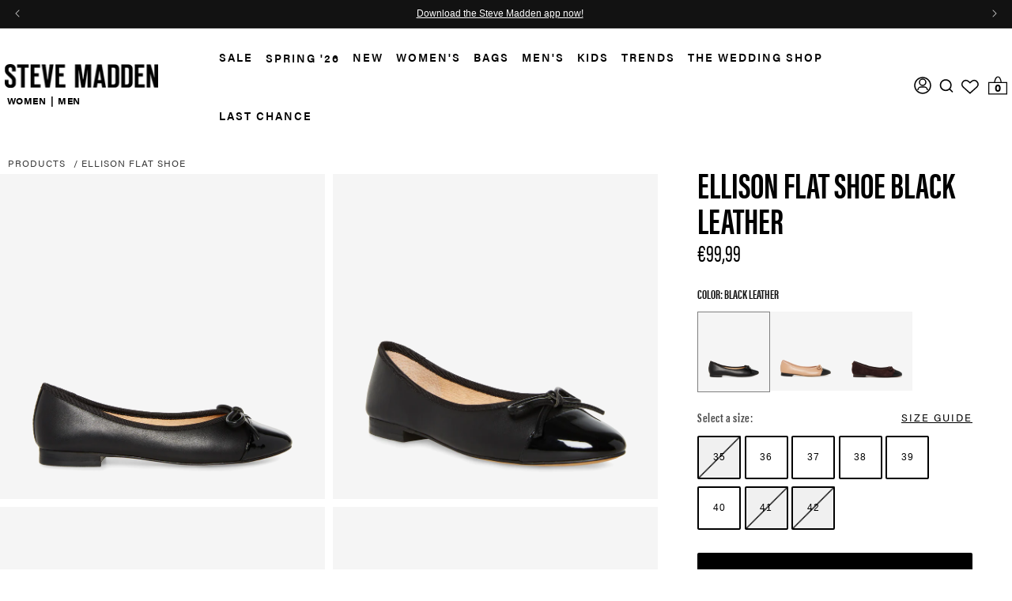

--- FILE ---
content_type: text/css
request_url: https://stevemadden.eu/cdn/shop/t/1012/compiled_assets/styles.css?154358
body_size: -602
content:
.announcement-bar__message{display:flex;align-items:center;justify-content:center;flex-wrap:wrap;gap:4px}.announcement-bar__message a{color:inherit}
/*# sourceMappingURL=/cdn/shop/t/1012/compiled_assets/styles.css.map?154358= */


--- FILE ---
content_type: text/css
request_url: https://stevemadden.eu/cdn/shop/t/1012/assets/sm-int.css?v=94086187163297310571768296295
body_size: -564
content:
a.single-img,a.single-img img,.customColor,.customColor a,a.slick-single-img,a.slick-single-img img,.cart-item__image{background-color:#f5f5f5!important}a.single-img img,.customColor a,a.slick-single-img img,.cart-item__image{mix-blend-mode:darken!important}
/*# sourceMappingURL=/cdn/shop/t/1012/assets/sm-int.css.map?v=94086187163297310571768296295 */


--- FILE ---
content_type: text/css
request_url: https://stevemadden.eu/cdn/shop/t/1012/assets/section-main-product.css?v=10255189624362641671755524018
body_size: 11828
content:
.main-pdp-custom .section.shopify-section{padding:0}#narvar-promise-calculator{font-size:1.4rem!important;padding-left:0!important;line-height:1.6rem!important}#narvar-promise-calculator>button{font-size:1.4rem!important}#narvar-promise-calculator>svg{width:2rem!important;height:2rem!important}.pdp-inner-section{padding-top:0!important;padding-bottom:0!important}.product{margin:0}.product.grid{gap:0}.product--no-media{max-width:57rem;margin:0 auto}.product__media-wrapper{padding-left:0;position:relative}@media screen and (min-width: 750px){.product__column-sticky{display:block;position:sticky;top:80px;align-self:flex-start}.product--thumbnail .thumbnail-list{padding-right:var(--media-shadow-horizontal-offset)}.product__info-wrapper{padding:0 0 0 5rem}.product__info-wrapper--extra-padding{padding:0 0 0 8rem}.product--right .product__info-wrapper{padding:0 5rem 0 0}.product--right .product__info-wrapper--extra-padding{padding:0 8rem 0 0}.product--right .product__media-list{margin-bottom:2rem}.product__media-container .slider-buttons{display:none}}@media screen and (min-width: 990px){.product--large:not(.product--no-media) .product__media-wrapper{max-width:65%;width:calc(65% - var(--grid-desktop-horizontal-spacing) / 2)}.product--large:not(.product--no-media) .product__info-wrapper{padding:50px;max-width:35%;width:calc(35% - var(--grid-desktop-horizontal-spacing) / 2)}.product--large:not(.product--no-media).product--right .product__info-wrapper{padding:0 4rem 0 0}.product--medium:not(.product--no-media) .product__media-wrapper,.product--small:not(.product--no-media) .product__info-wrapper{max-width:55%;width:calc(55% - var(--grid-desktop-horizontal-spacing) / 2)}.product--medium:not(.product--no-media) .product__info-wrapper,.product--small:not(.product--no-media) .product__media-wrapper{max-width:45%;width:calc(45% - var(--grid-desktop-horizontal-spacing) / 2)}}.shopify-payment-button__button{font-family:inherit;min-height:4.6rem}.shopify-payment-button__button [role=button].focused,.no-js .shopify-payment-button__button [role=button]:focus{outline:.2rem solid rgba(var(--color-foreground),.5)!important;outline-offset:.3rem;box-shadow:0 0 0 .1rem rgba(var(--color-button),var(--alpha-button-border)),0 0 0 .3rem rgb(var(--color-background)),0 0 .5rem .4rem rgba(var(--color-foreground),.3)!important}.shopify-payment-button__button [role=button]:focus:not(:focus-visible){outline:0;box-shadow:none!important}.shopify-payment-button__button [role=button]:focus-visible{outline:.2rem solid rgba(var(--color-foreground),.5)!important;box-shadow:0 0 0 .1rem rgba(var(--color-button),var(--alpha-button-border)),0 0 0 .3rem rgb(var(--color-background)),0 0 .5rem .4rem rgba(var(--color-foreground),.3)!important}.shopify-payment-button__button--unbranded{background-color:rgba(var(--color-button),var(--alpha-button-background));color:rgb(var(--color-button-text));font-size:1.4rem;line-height:calc(1 + .2 / var(--font-body-scale));letter-spacing:.07rem}.shopify-payment-button__button--unbranded::selection{background-color:rgba(var(--color-button-text),.3)}.shopify-payment-button__button--unbranded:hover,.shopify-payment-button__button--unbranded:hover:not([disabled]){background-color:rgba(var(--color-button),var(--alpha-button-background))}.shopify-payment-button__more-options{margin:1.6rem 0 1rem;font-size:1.2rem;line-height:calc(1 + .5 / var(--font-body-scale));letter-spacing:.05rem;text-decoration:underline;text-underline-offset:.3rem}.shopify-payment-button__button+.shopify-payment-button__button--hidden{display:none}.product-form{display:block}.product-form__error-message-wrapper:not([hidden]){display:flex;align-items:flex-start;font-size:1.3rem;line-height:1.4;letter-spacing:.04rem;margin-bottom:1.5rem}.product-form__error-message-wrapper svg{flex-shrink:0;width:1.5rem;height:1.5rem;margin-right:.7rem;margin-top:.25rem}.product-form__input{flex:0 0 100%;padding:0;margin:0 0 1.2rem;max-width:44rem;min-width:fit-content;border:none}.product-form__input .form__label{padding-left:0}.no-js .shopify-payment-button__button [role=button]:focus+label{box-shadow:0 0 0 .3rem rgb(var(--color-background)),0 0 0 .5rem rgba(var(--color-foreground),.55)}.product-form__input .select{max-width:100%}.product-form__submit{margin-bottom:1rem}.no-js .product-form__submit.button--secondary{--color-button: inherit;--color-button-text: inherit;--alpha-button-background: 1}.product-form__submit[aria-disabled=true]+.shopify-payment-button .shopify-payment-button__button[disabled],.product-form__submit[disabled]+.shopify-payment-button .shopify-payment-button__button[disabled]{cursor:not-allowed;opacity:.5}@media screen and (forced-colors: active){.product-form__submit[aria-disabled=true]{color:Window}}.shopify-payment-button__more-options{color:rgb(var(--color-foreground))}.shopify-payment-button__button{font-size:1.5rem;letter-spacing:.1rem}#lucky-affiliating{margin-top:0!important}.no-js-hidden.desktop_price{margin:0!important}.product__title.desktop_product_title{margin-top:1.5rem;margin-bottom:1rem!important}.product-single{margin-top:1rem}@media screen and (max-width: 768px){.product-single{margin-top:2rem}}.product__info-container iframe{max-width:100%}.product__text{margin-bottom:0}a.product__text{display:block;text-decoration:none;color:rgba(var(--color-foreground),.75)}.product__text.caption-with-letter-spacing{text-transform:uppercase}.product__title{word-break:break-word;margin-bottom:1.5rem}.product__title>*{margin:0}.product__title>a{display:none}.product__title+.product__text.caption-with-letter-spacing{margin-top:-1.5rem}.product__text.caption-with-letter-spacing+.product__title{margin-top:0}.product__accordion .accordion__content{padding:0 1rem}.product .price .badge,.product .price__container{margin-bottom:.5rem}.product .price dl{margin-top:.5rem;margin-bottom:.5rem}.product .price--sold-out .price__badge-sale{display:none}.product__description{font-size:14px;font-weight:400;color:#000;line-height:20px;letter-spacing:1px;padding-left:50px}.product__description h2{font-size:16px;margin:0 0 10px;font-weight:600;letter-spacing:normal}@media screen and (min-width: 750px){.yotpo-shoppers-say{padding-left:30px}.product__info-container .price--on-sale .price-item--regular{font-size:20px}.product__info-container>*:first-child{margin-top:0}}.product__description-title{font-weight:600}.product--no-media .product__title,.product--no-media .product__text,.product--no-media noscript .product-form__input,.product--no-media .product__tax,.product--no-media .product__sku,.product--no-media shopify-payment-terms{text-align:center}.product--no-media .product__media-wrapper,.product--no-media .product__info-wrapper{padding:0}.product__tax{margin-top:-1.4rem}.product--no-media noscript .product-form__input,.product--no-media .share-button{max-width:100%}.product--no-media .product-form__quantity,.product--no-media .share-button,.product--no-media .product__view-details,.product--no-media .product__pickup-availabilities,.product--no-media .product-form{display:flex;align-items:center;justify-content:center;text-align:center}.product--no-media .product-form{flex-direction:column}.product--no-media .product-form>.form{max-width:30rem;width:100%}.product--no-media .product-form__quantity{flex-direction:column;max-width:100%}.product-form__quantity .form__label{margin-bottom:.6rem}.price-per-item__label.form__label{margin-bottom:0rem}.product-form__quantity-top .form__label{margin-bottom:1.2rem}.product-form__buttons{max-width:44rem}.product--no-media .product__info-container>modal-opener{display:block;text-align:center}.product--no-media .product-popup-modal__button{padding-right:0}.product--no-media .price{text-align:center}.product__media-list video{border-radius:calc(var(--media-radius) - var(--media-border-width))}@media screen and (max-width: 749px){.product__media-list{margin-left:-2.5rem;margin-bottom:3rem;width:calc(100% + 4rem)}.slider.product__media-list::-webkit-scrollbar{height:.2rem;width:.2rem}.product__media-list::-webkit-scrollbar-thumb{background-color:rgb(var(--color-foreground))}.product__media-list::-webkit-scrollbar-track{background-color:rgba(var(--color-foreground),.2)}.product__media-list .product__media-item{width:calc(100% - 0rem - var(--grid-mobile-horizontal-spacing))}.product--mobile-columns .product__media-item{width:calc(50% - 1.5rem - var(--grid-mobile-horizontal-spacing))}}@media screen and (min-width: 750px){.product--thumbnail .product__media-list,.product--thumbnail_slider .product__media-list{padding-bottom:calc(var(--media-shadow-vertical-offset) * var(--media-shadow-visible))}.product__media-list{padding-right:calc(var(--media-shadow-horizontal-offset) * var(--media-shadow-visible))}.product--thumbnail .product__media-item:not(.is-active),.product--thumbnail_slider .product__media-item:not(.is-active){display:none}.product-media-modal__content>.product__media-item--variant.product__media-item--variant{display:none}.product-media-modal__content>.product__media-item--variant:first-child{display:block}}.product__media-item.product__media-item--variant{display:none}.product__media-item--variant:first-child{display:block}@media screen and (min-width: 750px) and (max-width: 989px){.product__media-list .product__media-item:first-child{padding-left:0}.product--thumbnail_slider .product__media-list{margin-left:0}.product__media-list .product__media-item{width:100%}}.product__media-icon .icon{width:1.2rem;height:1.4rem}.product__media-icon,.thumbnail__badge{background-color:rgb(var(--color-background));border-radius:50%;border:.1rem solid rgba(var(--color-foreground),.1);color:rgb(var(--color-foreground));display:flex;align-items:center;justify-content:center;height:3rem;width:3rem;position:absolute;left:1.2rem;top:1.2rem;z-index:1;transition:color var(--duration-short) ease,opacity var(--duration-short) ease}.product__media-video .product__media-icon{opacity:1}.product__modal-opener--image .product__media-toggle:hover{cursor:zoom-in}.product__modal-opener:hover .product__media-icon{border:.1rem solid rgba(var(--color-foreground),.1)}@media screen and (min-width: 750px){.grid__item.product__media-item--full{width:100%}.product--columns .product__media-item:not(.product__media-item--single):not(:only-child){max-width:calc(50% - var(--grid-desktop-horizontal-spacing) / 2)}.product--large.product--columns .product__media-item--full .deferred-media__poster-button{height:5rem;width:5rem}.product--medium.product--columns .product__media-item--full .deferred-media__poster-button{height:4.2rem;width:4.2rem}.product--medium.product--columns .product__media-item--full .deferred-media__poster-button .icon{width:1.8rem;height:1.8rem}.product--small.product--columns .product__media-item--full .deferred-media__poster-button{height:3.6rem;width:3.6rem}.product--small.product--columns .product__media-item--full .deferred-media__poster-button .icon{width:1.6rem;height:1.6rem}}@media screen and (min-width: 990px){.product--stacked .product__media-item{max-width:calc(50% - var(--grid-desktop-horizontal-spacing) / 2)}.product:not(.product--columns) .product__media-list .product__media-item:first-child,.product:not(.product--columns) .product__media-list .product__media-item--full{max-width:100%}.product__modal-opener .product__media-icon{opacity:0}.product__modal-opener:hover .product__media-icon,.product__modal-opener:focus .product__media-icon{opacity:1}}.product__media-item>*{display:block;position:relative}.product__media-toggle{display:flex;border:none;background-color:transparent;color:currentColor;padding:0}.product__media-toggle:after{content:"";cursor:pointer;display:block;margin:0;padding:0;position:absolute;top:calc(var(--border-width) * -1);right:calc(var(--border-width) * -1);bottom:calc(var(--border-width) * -1);left:calc(var(--border-width) * -1);z-index:2}.product__media-toggle:focus-visible{outline:0;box-shadow:none}@media (forced-colors: active){.product__media-toggle:focus-visible,.product__media-toggle:focus-visible:after{outline:transparent solid 1px;outline-offset:2px}}.product__media-toggle.focused{outline:0;box-shadow:none}.product__media-toggle:focus-visible:after{box-shadow:0 0 0 .3rem rgb(var(--color-background)),0 0 0 .5rem rgba(var(--color-foreground),.5);border-radius:var(--media-radius)}.product__media-toggle.focused:after{box-shadow:0 0 0 .3rem rgb(var(--color-background)),0 0 0 .5rem rgba(var(--color-foreground),.5);border-radius:var(--media-radius)}.product-media-modal{background-color:rgb(var(--color-background));height:100%;position:fixed;top:0;left:0;width:100%;visibility:hidden;opacity:0;z-index:-1}.product-media-modal[open]{visibility:visible;opacity:1;z-index:101}.product-media-modal__dialog{display:flex;align-items:center;height:100vh}.product-media-modal__content{max-height:100vh;width:100%;overflow:auto}.product-media-modal__content>*:not(.active),.product__media-list .deferred-media{display:none}@media screen and (min-width: 750px){.product-media-modal__content{padding-bottom:2rem}.product-media-modal__content>*:not(.active){display:block}.product__modal-opener:not(.product__modal-opener--image){display:none}.product__media-list .deferred-media{display:block}}@media screen and (max-width: 749px){.product--thumbnail .is-active .product__modal-opener:not(.product__modal-opener--image),.product--thumbnail_slider .is-active .product__modal-opener:not(.product__modal-opener--image){display:none}.product--thumbnail .is-active .deferred-media,.product--thumbnail_slider .is-active .deferred-media{display:block;width:100%}}.product-media-modal__content>*{display:block;height:auto;margin:auto}.product-media-modal__content .media{background:none}.product-media-modal__model{width:100%}.product-media-modal__toggle{background-color:rgb(var(--color-background));border:.1rem solid rgba(var(--color-foreground),.1);border-radius:50%;color:rgba(var(--color-foreground),.55);display:flex;align-items:center;justify-content:center;cursor:pointer;right:2rem;padding:1.2rem;position:fixed;z-index:2;top:2rem;width:4rem}.product-media-modal__content .deferred-media{width:100%}@media screen and (min-width: 750px){.product-media-modal__content{padding:2rem 11rem}.product-media-modal__content>*{width:100%}.product-media-modal__content>*+*{margin-top:2rem}.product-media-modal__toggle{right:5rem;top:2.2rem}}@media screen and (min-width: 990px){.product-media-modal__content{padding:2rem 11rem}.product-media-modal__content>*+*{margin-top:1.5rem}.product-media-modal__content{padding-bottom:1.5rem}.product-media-modal__toggle{right:5rem}}.product-media-modal__toggle:hover{color:rgba(var(--color-foreground),.75)}.product-media-modal__toggle .icon{height:auto;margin:0;width:2.2rem}.product-popup-modal{box-sizing:border-box;opacity:0;position:fixed;visibility:hidden;z-index:-1;margin:0 auto;top:0;left:0;overflow:auto;width:100%;background:rgba(var(--color-foreground),.2);height:100%}.product-popup-modal[open]{opacity:1;visibility:visible;z-index:101}.product-popup-modal__content{border-radius:var(--popup-corner-radius);background-color:rgb(var(--color-background));overflow:auto;height:80%;margin:0 auto;left:50%;transform:translate(-50%);margin-top:5rem;width:92%;position:absolute;top:0;padding:0 1.5rem 0 3rem;border-color:rgba(var(--color-foreground),var(--popup-border-opacity));border-style:solid;border-width:var(--popup-border-width);box-shadow:var(--popup-shadow-horizontal-offset) var(--popup-shadow-vertical-offset) var(--popup-shadow-blur-radius) rgba(var(--color-shadow),var(--popup-shadow-opacity))}.product-popup-modal__content.focused{box-shadow:0 0 0 .3rem rgb(var(--color-background)),0 0 .5rem .4rem rgba(var(--color-foreground),.3),var(--popup-shadow-horizontal-offset) var(--popup-shadow-vertical-offset) var(--popup-shadow-blur-radius) rgba(var(--color-shadow),var(--popup-shadow-opacity))}.product-popup-modal__content:focus-visible{box-shadow:0 0 0 .3rem rgb(var(--color-background)),0 0 .5rem .4rem rgba(var(--color-foreground),.3),var(--popup-shadow-horizontal-offset) var(--popup-shadow-vertical-offset) var(--popup-shadow-blur-radius) rgba(var(--color-shadow),var(--popup-shadow-opacity))}@media screen and (min-width: 750px){.product-popup-modal__content{padding-right:1.5rem;margin-top:10rem;width:70%;padding:0 3rem}.product-media-modal__dialog .global-media-settings--no-shadow{overflow:visible!important}}.product-popup-modal__content img{max-width:100%}@media screen and (max-width: 749px){.product-popup-modal__content table{display:block;max-width:fit-content;overflow-x:auto;white-space:nowrap;margin:0}.product-media-modal__dialog .global-media-settings,.product-media-modal__dialog .global-media-settings video,.product-media-modal__dialog .global-media-settings model-viewer,.product-media-modal__dialog .global-media-settings iframe,.product-media-modal__dialog .global-media-settings img{border:none;border-radius:0}}.product-popup-modal__opener{display:inline-block;float:right}.product-popup-modal__button{font-size:11px;font-family:arimoregular;text-transform:uppercase;letter-spacing:2px;line-height:15px;color:#000;font-weight:400;text-decoration:underline;text-underline-offset:.3rem;text-decoration-thickness:.1rem;transition:text-decoration-thickness var(--duration-short) ease}@media screen and (max-width: 767px){.product-popup-modal__button{letter-spacing:1px;line-height:13px;padding:0}}.product-popup-modal__button:hover{text-decoration-thickness:.2rem}.product-popup-modal__content-info{padding-right:4.4rem}.product-popup-modal__content-info>*{height:auto;margin:0 auto;max-width:100%;width:100%}@media screen and (max-width: 749px){.product-popup-modal__content-info>*{max-height:100%}}.product-popup-modal__toggle{background-color:rgb(var(--color-background));border:.1rem solid rgba(var(--color-foreground),.1);border-radius:50%;color:rgba(var(--color-foreground),.55);display:flex;align-items:center;justify-content:center;cursor:pointer;position:sticky;padding:1.2rem;z-index:2;top:1.5rem;width:4rem;margin:0 0 0 auto}.product-popup-modal__toggle:hover{color:rgba(var(--color-foreground),.75)}.product-popup-modal__toggle .icon{height:auto;margin:0;width:2.2rem}.product__media-list .media>*{overflow:hidden}.thumbnail-list{flex-wrap:wrap;grid-gap:1rem}.slider--mobile.thumbnail-list:after{content:none}@media screen and (min-width: 750px){.product--stacked .thumbnail-list{display:none}.thumbnail-list{display:grid;grid-template-columns:repeat(4,1fr)}}.thumbnail-list_item--variant:not(:first-child){display:none}@media screen and (min-width: 990px){.thumbnail-list{grid-template-columns:repeat(4,1fr)}.product--medium .thumbnail-list{grid-template-columns:repeat(5,1fr)}.product--large .thumbnail-list{grid-template-columns:repeat(6,1fr)}}square-placement{margin-top:15px!important;margin-bottom:5px;display:block!important}#desktop_review_section{display:block}#mobile_review_section{display:none}.product_instagram_section{padding-left:30px}@media screen and (max-width: 749px){.product_instagram_section,#desktop_review_section{display:none}#mobile_review_section{display:block}#mobile_review_section .yotpo-shoppers-say{padding:0}#mobile_review_section .shoppers-say-title{margin-top:30px}.product__media-item{display:flex;align-items:center}.product__modal-opener{width:100%;height:100%}.product__modal-opener .product__media{height:100%}media-gallery{position:relative}.thumbnail-slider{display:flex;align-items:center;position:absolute;bottom:12px;width:100vw}.thumbnail-slider .thumbnail-list.slider{display:flex;padding:.5rem;flex:1;scroll-padding-left:.5rem}.thumbnail-list__item.slider__slide{width:calc(33% - .6rem)}}@media screen and (min-width: 750px){.product--thumbnail_slider .thumbnail-slider{display:flex;align-items:center}.thumbnail-slider .thumbnail-list.slider--tablet-up{display:flex;padding:1rem .5rem;flex:1;scroll-padding-left:.5rem;margin-right:-.5rem;margin-left:-.5rem}.product__media-wrapper .slider-mobile-gutter .slider-button{display:none}.thumbnail-list.slider--tablet-up .thumbnail-list__item.slider__slide{width:calc(25% - .8rem)}.product--thumbnail_slider .slider-mobile-gutter .slider-button{display:flex}}@media screen and (min-width: 900px){.product--small .thumbnail-list.slider--tablet-up .thumbnail-list__item.slider__slide,.thumbnail-list.slider--tablet-up .thumbnail-list__item.slider__slide{width:calc(25% - .75rem)}}.thumbnail{position:absolute;top:0;left:0;display:block;height:100%;width:100%;padding:0;color:rgb(var(--color-foreground));cursor:pointer;background-color:transparent}.thumbnail.global-media-settings img{border-radius:0}.image-magnify-full-size{cursor:zoom-out;z-index:1;margin:0;border-radius:calc(var(--media-radius) - var(--media-border-width))}.image-magnify-hover{cursor:zoom-in}.product__modal-opener--image .product__media-zoom-none,.product__media-icon--none{display:none}.product__modal-opener>.loading__spinner{top:50%;left:50%;transform:translate(-50%,-50%);position:absolute;display:flex;align-items:center;height:48px;width:48px}.product__modal-opener .path{stroke:rgb(var(--color-button));opacity:.75}@media (hover: hover){.product__media-zoom-hover,.product__media-icon--hover{display:none}}@media screen and (max-width: 749px){.product__media-zoom-hover,.product__media-icon--hover{display:flex}}.js .product__media{overflow:hidden!important}.thumbnail[aria-current]:focus-visible{box-shadow:0 0 0 .3rem rgb(var(--color-background)),0 0 0 .5rem rgba(var(--color-foreground),.5)}.thumbnail[aria-current]:focus,.thumbnail.focused{outline:0;box-shadow:0 0 0 .3rem rgb(var(--color-background)),0 0 0 .5rem rgba(var(--color-foreground),.5)}@media (forced-colors: active){.thumbnail[aria-current]:focus,.thumbnail.focused{outline:transparent solid 1px}}.thumbnail[aria-current]:focus:not(:focus-visible){outline:0;box-shadow:0 0 0 .1rem rgb(var(--color-foreground))}.thumbnail img{object-fit:cover;width:100%;height:100%;pointer-events:none}.thumbnail__badge .icon{width:1rem;height:1rem}.thumbnail__badge .icon-3d-model{width:1.2rem;height:1.2rem}.thumbnail__badge{color:rgb(var(--color-foreground),.6);height:2rem;width:2rem;left:auto;right:calc(.4rem + var(--media-border-width));top:calc(.4rem + var(--media-border-width))}@media screen and (min-width: 750px){.product:not(.product--small) .thumbnail__badge{height:3rem;width:3rem}.product:not(.product--small) .thumbnail__badge .icon{width:1.2rem;height:1.2rem}.product:not(.product--small) .thumbnail__badge .icon-3d-model{width:1.4rem;height:1.4rem}}.thumbnail-list__item{position:relative}.thumbnail-list__item:before{content:"";display:block;padding-bottom:100%}.product:not(.featured-product) .product__view-details{display:none}.product__view-details{display:block;text-decoration:none}.product__view-details:hover{text-decoration:underline;text-underline-offset:.3rem}.product__view-details .icon{width:1.2rem;margin-left:1.2rem;flex-shrink:0}.product__inventory{display:flex;align-items:center;gap:.5rem}.product--no-media .product__inventory{justify-content:center}.product__inventory.visibility-hidden:empty{display:block}.product__inventory.visibility-hidden:empty:after{content:"#"}.icon-with-text{--icon-size: calc(var(--font-heading-scale) * 3rem);--icon-spacing: calc(var(--font-heading-scale) * 1rem)}.icon-with-text--horizontal{display:flex;justify-content:center;column-gap:3rem;flex-direction:row}.icon-with-text--vertical{--icon-size: calc(var(--font-heading-scale) * 2rem)}.icon-with-text .icon{fill:rgb(var(--color-foreground));height:var(--icon-size);width:var(--icon-size)}.icon-with-text--horizontal .icon,.icon-with-text--horizontal img{margin-bottom:var(--icon-spacing)}.icon-with-text--vertical .icon{min-height:var(--icon-size);min-width:var(--icon-size);margin-right:var(--icon-spacing)}.icon-with-text img{height:var(--icon-size);width:var(--icon-size);object-fit:contain}.icon-with-text--vertical img{margin-right:var(--icon-spacing)}.icon-with-text--horizontal .h4{padding-top:calc(var(--icon-size) + var(--icon-spacing));text-align:center}.icon-with-text--horizontal svg+.h4,.icon-with-text--horizontal img+.h4,.icon-with-text--horizontal.icon-with-text--text-only .h4{padding-top:0}.icon-with-text__item{display:flex;align-items:center}.icon-with-text--horizontal .icon-with-text__item{flex-direction:column;width:33%}.icon-with-text--vertical .icon-with-text__item{margin-bottom:var(--icon-size)}.product__sku.visibility-hidden:after{content:"#"}.product-media-container{--aspect-ratio: var(--preview-ratio);--ratio-percent: calc(1 / var(--aspect-ratio) * 100%);position:relative;width:100%;max-width:calc(100% - calc(var(--media-border-width) * 2))}.product-media-container.constrain-height{--viewport-offset: 400px;--constrained-min-height: 300px;--constrained-height: max(var(--constrained-min-height), calc(100vh - var(--viewport-offset)));margin-right:auto;margin-left:auto}.product-media-container.constrain-height.media-fit-contain{width:min(var(--contained-width),100%)}@media screen and (max-width: 749px){.product-media-container.media-fit-cover{display:flex;align-self:stretch}.product-media-container.media-fit-cover .media{position:initial}}@media screen and (min-width: 750px){.product-media-container{max-width:100%}.product-media-container:not(.media-type-image){--aspect-ratio: var(--ratio)}.product-media-container.constrain-height{--viewport-offset: 170px;--constrained-min-height: 500px}.product-media-container.media-fit-cover,.product-media-container.media-fit-cover .product__modal-opener,.product-media-container.media-fit-cover .media{height:100%}.product-media-container.media-fit-cover .deferred-media__poster img{object-fit:cover;width:100%}}.product-media-container .product__modal-opener{display:block;position:relative}@media screen and (min-width: 750px){.product-media-container .product__modal-opener:not(.product__modal-opener--image){display:none}}.recipient-form{--recipient-checkbox-margin-top: .64rem;display:block;position:relative;max-width:44rem;margin-bottom:2.5rem}.recipient-form-field-label{margin:.6rem 0}.recipient-form-field-label--space-between{display:flex;justify-content:space-between}.recipient-checkbox{flex-grow:1;font-size:1.6rem;display:flex;word-break:break-word;align-items:flex-start;max-width:inherit;position:relative;cursor:pointer}.no-js .recipient-checkbox{display:none}.recipient-form>input[type=checkbox]{position:absolute;width:1.6rem;height:1.6rem;margin:var(--recipient-checkbox-margin-top) 0;top:0;left:0;z-index:-1;appearance:none;-webkit-appearance:none}.recipient-fields__field{margin:0 0 2rem}.recipient-fields .field__label{white-space:nowrap;text-overflow:ellipsis;max-width:calc(100% - 3.5rem);overflow:hidden}.recipient-checkbox>svg{margin-top:var(--recipient-checkbox-margin-top);margin-right:1.2rem;flex-shrink:0}.recipient-form .icon-checkmark{visibility:hidden;position:absolute;left:.28rem;z-index:5;top:.4rem}.recipient-form>input[type=checkbox]:checked+label .icon-checkmark{visibility:visible}.js .recipient-fields{display:none}.recipient-fields hr{margin:1.6rem auto}.recipient-form>input[type=checkbox]:checked~.recipient-fields{display:block;animation:animateMenuOpen var(--duration-default) ease}.recipient-form>input[type=checkbox]:not(:checked,:disabled)~.recipient-fields,.recipient-email-label{display:none}.js .recipient-email-label.required,.no-js .recipient-email-label.optional{display:inline}.recipient-form ul{line-height:calc(1 + .6 / var(--font-body-scale));padding-left:4.4rem;text-align:left}.recipient-form ul a{display:inline}.recipient-form .error-message:first-letter{text-transform:capitalize}@media screen and (forced-colors: active){.recipient-fields>hr{border-top:.1rem solid rgb(var(--color-background))}.recipient-checkbox>svg{background-color:inherit;border:.1rem solid rgb(var(--color-background))}.recipient-form>input[type=checkbox]:checked+label .icon-checkmark{border:none}}.table_layout thead{background:#c2c2c2 none repeat scroll 0 0}.table_layout .size_table tbody{background-color:#e1e1e1}.size_modal{margin-top:8px}.in-stock{font-weight:600;text-transform:uppercase;font-size:12px;color:#111;font-family:arimoregular}.fit-banner-text{font-size:1.2rem;color:#111;font-weight:400}.desktop_product_breadcumb{position:absolute;z-index:2;padding:0 50px;top:28px;width:100%;margin:0}.product-breadcrumb ul li a{text-transform:uppercase}.product-breadcrumb ul{display:flex;flex-wrap:nowrap;margin:0;padding:0;list-style:none}@media only screen and (max-width: 768px){.product-breadcrumb ul{display:inline}}.product-breadcrumb ul li span{font-size:12px;letter-spacing:1px;line-height:20px;color:#000;font-weight:400;font-family:arimoregular}.product-breadcrumb ul li a{font-size:12px;letter-spacing:1px;line-height:20px;color:#000;font-weight:400;font-family:arimoregular;position:relative;height:fit-content;text-decoration:none}.product-breadcrumb ul li a:hover{text-decoration:underline;color:#000}.product-breadcrumb ul li span:not(.crt){margin:0 4px 0 5px}@media only screen and (max-width: 768px){.product-breadcrumb ul li span:not(.crt){margin:0 0 0 5px}}.star-clickable .text-m{margin-left:0!important}.mobile_product_breadcumb,.mobile_title_sale,.mobile_product__title{display:none}span.price-item.price-item--sale.price-item--last{color:#8a0000}.mobile_price{display:none}@media only screen and (max-width: 768px){.new_custom_swatch_size{display:flex;flex-wrap:wrap;padding:0;list-style:none;column-gap:var(--grid-mobile-horizontal-spacing);row-gap:6px}.desktop_price{display:none}.mobile_price{display:block;padding:1rem 2rem}.desktop_product_breadcumb{display:none}span.price-item.price-item--sale.price-item--last{font-size:16px}.mobile_product_breadcumb{display:inline-flex;flex-wrap:nowrap;width:62%;z-index:1}.desktop_title_sale{display:none}.mobile_title_sale{display:flex;padding:1rem 2rem}.yotpo .standalone-bottomline.star-clickable,.yotpo .standalone-bottomline .star-clickable{display:flex}.yotpo.bottomLine .yotpo-bottomline .yotpo-icon-star,.yotpo.bottomLine .yotpo-bottomline .yotpo-icon-half-star,.yotpo.bottomLine .yotpo-bottomline .yotpo-icon-empty-star,.yotpo.bottomline .yotpo-bottomline .yotpo-icon-star,.yotpo.bottomline .yotpo-bottomline .yotpo-icon-half-star,.yotpo.bottomline .yotpo-bottomline .yotpo-icon-empty-star,.yotpo .yotpo-modal-bottom-line .yotpo-bottomline .yotpo-icon-star,.yotpo .yotpo-modal-bottom-line .yotpo-bottomline .yotpo-icon-half-star,.yotpo .yotpo-modal-bottom-line .yotpo-bottomline .yotpo-icon-empty-star{font-size:17.5px}.product_bread_wrapper{width:100%}.product_bread_wrapper li{display:inline-flex}.product_bread_wrapper ul li span,.product_bread_wrapper ul li a{font-size:12px}.desktop_product_title{display:none}.mobile_product__title{display:flex;align-items:center;padding:0 2rem;justify-content:space-between}.mobile_product__title .product__title h1{font-size:14px}.product__title{word-break:break-word;margin-bottom:0}.mobile_product_details{background:#f1f1f1}.product__info-wrapper.grid__item.scroll-trigger.animate--slide-in{padding:0 2rem!important}}.product__title h1,.product__title .h1{font-size:24px;letter-spacing:3px;line-height:25px;color:#000;font-weight:700}h3.product-opt{font-size:13px;letter-spacing:2px;line-height:15px;color:#000;font-weight:700;font-family:arimobold!important;display:flex;margin-top:0!important;text-wrap:nowrap}h3.product-opt span{margin-right:5px}.swatch-element{flex:0 0 auto;scroll-snap-align:start}.swatch-element img{display:block;max-width:100%;height:auto;margin:0 auto}@media screen and (max-width: 480px){.swatch-wrapper{overflow-x:visible;scroll-snap-type:none;display:block;white-space:nowrap;padding-bottom:1rem!important}.colorTag .swatch-wrapper{position:relative;flex-wrap:nowrap!important;overflow-x:auto;scroll-snap-type:x mandatory;-webkit-overflow-scrolling:touch}.colorTag .swatch-element{vertical-align:top;scroll-snap-align:none;flex:0 0 calc(100% / 7);width:50px;height:50px;display:flex;justify-content:center;align-items:center;position:relative;box-sizing:border-box;overflow:hidden}.colorTag .swatch-element a{display:flex;align-content:center;justify-content:center;align-items:center}@supports (hanging-punctuation: first) and (font: -apple-system-body) and (-webkit-appearance: none){.colorTag .swatch-element{flex:0 0 calc(100% / 7);max-width:calc(100% / 7)}}}@media screen and (max-width: 400px){.colorTag .swatch-element{flex:0 0 calc(100% / 6)}}.swatch-wrapper{display:flex;flex-wrap:wrap;padding-bottom:1rem}.swatch-wrapper.scroll-right:after{transform:translate(100%)}.swym-ui-component .swym-mailing-list-modal .swym-mailing-list-modal-dialog .swym-text-heading{font-weight:700!important;font-size:18px!important;line-height:1.2em!important;color:#434655!important;margin-bottom:32px!important;font-family:HelveticaNeue,Helvetica,Verdana,Arial,sans-serif!important}.swym-ui-component .swym-mailing-list-modal .swym-mailing-list-modal-dialog .swym-sub-heading{font-weight:500!important;font-size:14px!important;line-height:21px!important;letter-spacing:.05em!important;color:#828282!important;margin-bottom:32px!important;font-family:HelveticaNeue,Helvetica,Verdana,Arial,sans-serif!important}.swym-ui-component .swym-mailing-list-modal .swym-mailing-list-modal-dialog .swym-mailing-list-input-container .swym-input-label{font-size:12px!important;line-height:14px!important;letter-spacing:.05em!important;color:#828282!important;margin-bottom:5px!important}.swym-ui-component .swym-mailing-list-modal .swym-mailing-list-modal-dialog .swym-mailing-list-input-container .swym-input{background:#fff!important;padding:7px 10px!important;font-weight:500!important;font-size:14px!important;line-height:14px!important;letter-spacing:.05em!important;color:#434655!important;border:1px solid #434655!important;width:100%!important;font-family:HelveticaNeue,Helvetica,Verdana,Arial,sans-serif!important}.swym-ui-component .swym-mailing-list-modal .swym-mailing-list-modal-dialog .swym-mailing-list-input-container .swym-input::-webkit-input-placeholder{font-size:12px!important;letter-spacing:.05em!important;color:#434655!important;font-family:HelveticaNeue,Helvetica,Verdana,Arial,sans-serif!important;opacity:.7!important;font-style:unset!important}.swym-ui-component .swym-mailing-list-modal .swym-mailing-list-modal-dialog .swym-mailing-list-input-container .swym-input::-moz-placeholder{font-size:12px!important;letter-spacing:.05em!important;color:#434655!important;font-style:unset!important;font-family:HelveticaNeue,Helvetica,Verdana,Arial,sans-serif!important;opacity:.7!important}.swym-ui-component .swym-mailing-list-modal .swym-mailing-list-modal-dialog .swym-mailing-list-input-container .swym-input:-ms-input-placeholder{font-size:12px!important;letter-spacing:.05em!important;color:#434655!important;font-family:HelveticaNeue,Helvetica,Verdana,Arial,sans-serif!important;opacity:.7!important;font-style:unset!important}.swym-ui-component .swym-mailing-list-modal .swym-mailing-list-modal-dialog .swym-mailing-list-input-container .swym-input:-moz-placeholder{font-size:12px!important;letter-spacing:.05em!important;color:#434655!important;font-family:HelveticaNeue,Helvetica,Verdana,Arial,sans-serif!important;opacity:.7!important;font-style:unset!important}.swym-ui-component .swym-mailing-list-modal .swym-mailing-list-modal-dialog .swym-mailing-list-input-container .swym-input-row{margin-bottom:14px!important}.swym-ui-component .swym-mailing-list-modal .swym-mailing-list-modal-dialog .swym-mailing-list-input-container br,.swym-ui-component .swym-mailing-list-modal .swym-mailing-list-modal-dialog .swym-mailing-list-input-container .swym-text-md{display:none!important}.swym-ui-component .swym-mailing-list-modal .swym-mailing-list-modal-dialog .swym-action-button-container{flex-direction:column-reverse!important}.swym-ui-component .swym-mailing-list-modal .swym-mailing-list-modal-dialog .swym-add-mailing-list-btn{background:#000!important;width:100%!important}.swym-ui-component .swym-mailing-list-modal .swym-mailing-list-modal-dialog .swym-cancel-mailing-list-btn{color:#000!important;width:100%!important}.swym-ui-component .swym-mailing-list-modal .swym-mailing-list-modal-dialog .swym-mailing-list-input-container .swym-add-mailing-list-checkbox{margin-top:0!important}.swym-ui-component .swym-mailing-list-modal .swym-mailing-list-modal-dialog .swym-add-mailing-list-description{font-weight:500!important;font-size:14px!important;line-height:21px!important;letter-spacing:.05em!important;color:#828282!important;font-family:HelveticaNeue,Helvetica,Verdana,Arial,sans-serif!important}.wishlist_atc{display:flex;margin-top:2.5rem}.wishlist_atc form,.wishlist_atc form button{width:100%}.wishlist_atc form button{max-width:inherit}.fast-simon-upsell{display:block!important}.main_header_new{-webkit-box-shadow:none;box-shadow:none}@media (min-width: 768px){li.isp_grid_product{height:515px!important}}@media (max-width: 767px){li.isp_grid_product{height:310px!important}}.isp_facet_value_name_color_swatch{background-position:center;background-size:cover}.isp-product-color-swatch-alysec_browntan,.isp-product-color-swatch-alyse,.isp-product-color-swatch-c.isp-product-color-swatch-browntan,.isp-product-color-swatch-brownred_leather,.isp-product-color-swatch-brownred,.isp-product-color-swatch-leather{background:#85665e}.isp-product-color-swatch-wood{background-image:url(//cdn.shopify.com/s/files/1/2170/8465/t/72/assets/wood.png?51827)}.isp-product-color-swatch-tiger{background-color:orange}.isp-product-color-swatch-raffia{background-image:url(//cdn.shopify.com/s/files/1/2170/8465/t/72/assets/raffia.png?51837)}.isp-product-color-swatch-blue_snake{background-image:url(//cdn.shopify.com/s/files/1/2170/8465/t/72/assets/blue-snake.png?52238)}.isp-product-color-swatch-brown_snake{background-image:url(//cdn.shopify.com/s/files/1/2170/8465/t/72/assets/brown-snake.png?52238)}.isp-product-color-swatch-green_snake{background-image:url(//cdn.shopify.com/s/files/1/2170/8465/t/72/assets/green-snake.png?52238)}.isp-product-color-swatch-grey_snake{background-image:url(//cdn.shopify.com/s/files/1/2170/8465/t/72/assets/grey-snake.png?52238)}.isp-product-color-swatch-natural_snake{background-image:url(//cdn.shopify.com/s/files/1/2170/8465/t/72/assets/natural-snake.png?52238)}.isp-product-color-swatch-glitter_multi{background-image:url(//cdn.shopify.com/s/files/1/2170/8465/t/72/assets/glitter-multi.png?52238)!important}.isp-product-color-swatch-leopard_multi,.isp-product-color-swatch-leopard{background-image:url(//cdn.shopify.com/s/files/1/0293/9277/files/print.jpg?2635594828431142772)!important}.isp-product-color-swatch-rainbow{background:url(//cdn.shopify.com/s/files/1/2170/8465/t/120/assets/rainbow_updated_swatch.jpg?v=1614187258)!important;background-position:center;background-size:cover!important}.isp-product-color-swatch-yellow{background:beige}.isp-product-color-swatch-black{background:#000}.isp-product-color-swatch-blue{background:#0074ff}.isp-product-color-swatch-brown{background:#8b4513}.isp-product-color-swatch-burgundy{background:#691414}.isp-product-color-swatch-green{background:green}.isp-product-color-swatch-grey{background:gray}.isp-product-color-swatch-orange{background:#ff8c00}.isp-product-color-swatch-pink{background:#f654a9}.isp-product-color-swatch-purple{background:#ba04f8}.isp-product-color-swatch-red{background:red}.isp-product-color-swatch-tan{background:#c09b82}.isp-product-color-swatch-white{background:#fff}.isp-product-color-swatch-yellow{background:#f8e71c}#isp_search_result_page:focus,#isp_search_result_page *:focus{outline:0}#isp_search_result_page .isp_custom_price_container input.isp_custom_price_input[type=number]{padding:10px 14px 6px!important}#isp_search_result_page div#isp_search_results_filter_tags .isp_filter_removable_tag{line-height:.8!important;padding:9px 10px!important}#isp_search_results_container li.isp_grid_product .isp_product_image{top:60%!important}#isp_left_container_facets .isp_search_res_facets_container .isp_facet_value a:hover{color:#000!important;text-decoration:underline!important}#isp_search_result_page .mainSections{max-width:1240px;margin:0 auto!important}#isp_search_result_page li.isp_grid_product div.isp_product_info{border-top:none;font-family:TradeGothicLTStd,sans-serif}#isp_search_result_page div.isp_center_container ul#isp_search_results_container,#isp_search_result_page .showFilters div.isp_center_container ul#isp_search_results_container{display:grid!important;grid-template-columns:repeat(3,1fr);grid-column-gap:16px;grid-row-gap:40px}#isp_search_result_page div.isp_center_container ul#isp_search_results_container li.isp_grid_product{max-height:100%!important;width:100%!important;height:auto}#isp_search_result_page div.isp_center_container ul#isp_search_results_container .isp_no_results_title{grid-column:span 3}@media screen and (max-width: 640px){#isp_search_result_page div.isp_center_container ul#isp_search_results_container .isp_no_results_title{grid-column:span 2}}#isp_search_result_page li.isp_grid_product div.isp_product_info .isp_product_title{color:#000;font-size:15pt;font-family:TradeGothicLTStdBold,sans-serif;line-height:1.6;font-weight:700;margin:10px 0 0;max-height:3em}#isp_search_result_page li.isp_grid_product div.isp_product_info .isp_product_price_wrapper{display:inline-block;color:#000;font-family:TradeGothicLTStd,sans-serif;font-size:15pt;line-height:1.6;margin:0 0 5px}#isp_search_result_page .isp_product_price.isp_compare_at_price_exist{color:#b20000}#isp_search_result_page #isp_search_result_page_container div.isp_center_container_header{display:-webkit-inline-box;display:-ms-inline-flexbox;display:inline-flex;-ms-flex-wrap:nowrap!important;flex-wrap:nowrap!important;-webkit-box-align:end;-ms-flex-align:end;align-items:flex-end}#isp_search_result_page #isp_left_container_facets #single_facet_Heel_Height .isp_facet_value a .isp_facet_value_name span:not(.isp_facet_value_counter){border:1px solid;border-radius:20px;display:inline-block;padding:10px 20px 6px}@media screen and (max-width: 768px){#isp_search_result_page #isp_search_result_page_container div.isp_center_container_header{padding-top:17px;padding-bottom:34px}.mainSections>#isp_search_result_page #isp_center_container .isp_center_container_header a.isp_refine_nevigation{-webkit-transform:translateY(6px);-ms-transform:translateY(6px);transform:translateY(6px);left:0;right:auto;top:auto;bottom:0;padding-left:0}.mainSections>#isp_search_result_page #isp_search_result_page_container .isp_center_container_header div.isp_sorting_and_result_view_wrapper{-webkit-transform:translateY(0);-ms-transform:translateY(0);transform:translateY(0);position:absolute;bottom:0;right:0}}.isp_product_image_wrapper{background-color:#f0f0f0}.isp-size-group{padding:10px 15px;border:1px solid black;margin:5px;width:-webkit-fit-content;width:-moz-fit-content;width:fit-content;border-radius:20px;cursor:pointer;-webkit-transition:.1s all ease-in-out;-o-transition:.1s all ease-in-out;transition:.1s all ease-in-out}.size-group-values{display:-webkit-box;display:-ms-flexbox;display:flex;-ms-flex-wrap:wrap;flex-wrap:wrap}.isp-size-group.selected{background-color:#b2b2b2;color:#fff}.isp-size-group.collapsed{display:none}button.size-group-show-more{color:#7d7b79!important;padding:0;font-size:12px;text-transform:none;background:transparent!important;cursor:pointer;outline:none!important}div#single_facet_Size.show-more .isp-size-group.collapsed{display:block}button.mobile-size-group-show-more{background:#00000029!important;border:1px solid #ccc;text-transform:capitalize;color:#000!important;border-radius:10px;opacity:1!important;padding:13px 19px 9px 20px;font-size:15px;outline:none!important}.isp-size-group:hover{background-color:#b2b2b2;color:#fff}#isp_search_result_page div.isp_center_container ul#isp_search_results_container li.isp_grid_product,ul#isp_quick_view_content_lookalike li.isp_grid_product{border:none;background:none;-webkit-box-shadow:none;-ms-box-shadow:none;box-shadow:none}#isp_search_result_page div.isp_center_container ul#isp_search_results_container li.isp_grid_product,ul#isp_quick_view_content_lookalike li.isp_grid_product{height:auto;margin:0}#isp_search_result_page div.isp_center_container ul#isp_search_results_container li.isp_grid_product:hover,ul#isp_quick_view_content_lookalike li.isp_grid_product:hover{border:none;-webkit-box-shadow:none;box-shadow:none}#isp_search_result_page div.isp_center_container ul#isp_search_results_container li.isp_grid_product div.isp_product_info:before,ul#isp_quick_view_content_lookalike li.isp_grid_product div.isp_product_info:before{content:none}#isp_search_result_page div.isp_center_container ul#isp_search_results_container li.isp_grid_product div.isp_product_info:after,ul#isp_quick_view_content_lookalike li.isp_grid_product div.isp_product_info:after{content:none}#isp_search_result_page div.isp_center_container ul#isp_search_results_container li.isp_grid_product:hover div.isp_product_info:before,div.isp_center_container ul#isp_search_results_container li.isp_grid_product:hover div.isp_product_info:after{content:none}#isp_search_result_page li.isp_grid_product div.isp_product_info{border-top:none;text-align:left!important}#isp_search_result_page #isp_product_quick_view_model .isp_compare_at_price,li.isp_grid_product div.isp_product_info .isp_compare_at_price{display:inline-block}#isp_search_result_page li.isp_grid_product div.isp_product_info .isp_product_price_wrapper{float:none}#isp_search_result_page_container div.isp_center_container{padding:0!important}#isp_search_result_page div.isp_center_container ul#isp_search_results_container{display:grid!important;grid-template-columns:repeat(4,1fr);grid-column-gap:16px;grid-row-gap:40px}#isp_search_result_page .showFilters div.isp_center_container ul#isp_search_results_container{display:grid!important;grid-template-columns:repeat(3,1fr);grid-column-gap:16px;grid-row-gap:40px}#isp_search_result_page div.isp_center_container ul#isp_search_results_container li.isp_grid_product{width:100%!important;height:auto!important}@media screen and (max-width: 640px){#isp_search_result_page div.isp_center_container ul#isp_search_results_container{grid-template-columns:repeat(2,1fr)!important;grid-column-gap:5px;grid-row-gap:28px}}#isp_search_result_page #isp_search_result_page_container .isp_product_image_wrapper{height:0;padding-top:100%;margin:0}#isp_search_result_page #isp_search_results_container li.isp_grid_product .isp_product_image_wrapper a.isp_product_image_href,ul#isp_quick_view_content_lookalike li.isp_grid_product .isp_product_image_wrapper a.isp_product_image_href{position:absolute;top:0;left:0;right:0;bottom:0}#isp_search_result_page #isp_quick_view_content_lookalike li.isp_grid_product .isp_product_image,#isp_search_results_container li.isp_grid_product .isp_product_image{max-width:none;-o-object-fit:cover;object-fit:cover}#isp_search_result_page li.isp_grid_product form.isp_add_to_cart_form{display:none}#isp_search_result_page #isp_search_results_container li.isp_grid_product div.isp_product_info .isp_compare_at_price,#isp_search_result_page #isp_product_quick_view_model .isp_product_price .isp_compare_at_price{display:inline;color:inherit!important}@media screen and (max-width: 640px){#isp_search_result_page li.isp_grid_product div.isp_product_info .isp_product_title,#isp_search_result_page li.isp_grid_product div.isp_product_info .isp_product_price_wrapper{line-height:1.4}}#isp_search_result_page li.isp_grid_product .isp_product_color_swatch{padding:0;margin:26px -4px 0;text-align:left}#isp_search_result_page li.isp_grid_product #single_swatch.isp_product_color_swatch{display:none}#isp_search_result_page li.isp_grid_product .isp_product_color_swatch .product-color-swatch{width:24px;height:24px;margin:0 4px;border:none}@media screen and (max-width: 640px){#isp_search_result_page li.isp_grid_product .isp_product_color_swatch{margin:20px -3px 0}#isp_search_result_page li.isp_grid_product .isp_product_color_swatch .product-color-swatch{width:16px;height:16px;margin:0 3px}}#isp_search_result_page #isp_center_container .isp_center_container_header a.isp_refine_nevigation{display:block;float:none;white-space:nowrap;height:auto!important}#isp_search_result_page #isp_search_result_page_container div.isp_center_container_position{margin-left:0;-webkit-transition:margin-left .3s ease 0s;-o-transition:margin-left .3s ease 0s;transition:margin-left .3s ease 0s}#isp_search_result_page #isp_search_result_page_container.showFilters div.isp_center_container_position{margin-left:20%}#isp_search_result_page #isp_search_result_page_container div.isp_center_container_header{width:100%;max-width:none;margin-left:0;-webkit-transition:width .3s ease 0s,margin-left .3s ease 0s;-o-transition:width .3s ease 0s,margin-left .3s ease 0s;transition:width .3s ease 0s,margin-left .3s ease 0s;padding-top:34px}#isp_search_result_page #isp_search_result_page_container div.isp_left_container{width:calc(25% - 16px);width:calc(20% - 16px);margin-top:111px;padding-left:0;left:0;margin-left:0;margin-right:0}@media screen and (min-width: 769px){#isp_refine_button_mobile{display:none}}@media screen and (max-width: 768px){#isp_search_result_page #isp_search_result_page_container div.isp_left_container{width:100%}#isp_search_result_page #isp_search_result_page_container.showFilters div.isp_center_container_position{margin-left:0}#isp_search_result_page #isp_search_result_page_container div.isp_center_container_header{width:100%!important;margin-left:0!important;display:inline-block!important;height:auto;position:relative;white-space:nowrap}#isp_search_result_page #isp_center_container .isp_center_container_header a.isp_refine_nevigation{float:right;text-align:right;margin-right:0!important}#isp_search_result_page_container .isp_center_container_header div.isp_sorting_and_result_view_wrapper{position:absolute;top:auto;right:0;bottom:0}.mainSections>#isp_search_result_page #isp_center_container .isp_center_container_header a.isp_refine_nevigation{position:absolute;right:0;top:0;-webkit-transform:translateY(5px);-ms-transform:translateY(5px);transform:translateY(5px);padding-right:0}.mainSections>#isp_search_result_page #isp_search_result_page_container .isp_center_container_header div.isp_sorting_and_result_view_wrapper{position:relative;z-index:999;-webkit-transform:translateY(100%);-ms-transform:translateY(100%);transform:translateY(100%);-webkit-transform:translateY(35%);-ms-transform:translateY(35%);transform:translateY(35%)}.mainSections>#isp_search_result_page .isp_sorting_and_result_view_wrapper #isp_search_res_sorting_menu>li>a.dropdown-toggle-isp{padding-right:0}#isp_search_result_page_container .isp_center_container_header div.isp_results_summary_wrapper{float:left;width:50%!important}}@media screen and (max-width: 640px){#isp_search_result_page #isp_search_result_page_container div.isp_left_container{margin-right:10px}}#isp_search_result_page div#isp_search_result_page_container{position:relative}#isp_search_result_page #isp_search_result_page_container div.isp_left_container{margin-top:111px;padding-left:0;margin-left:-50vw;top:0;border-top:1px solid #e7e7e7;-webkit-transition:margin-left .3s ease 0s;-o-transition:margin-left .3s ease 0s;transition:margin-left .3s ease 0s}#isp_search_result_page #isp_search_result_page_container.showFilters div.isp_left_container{-webkit-transform:translateX(0);-ms-transform:translateX(0);transform:translate(0);margin-left:0;position:relative;visibility:visible!important}@media screen and (max-width: 768px){#isp_search_result_page #isp_search_result_page_container div.isp_left_container{visibility:hidden!important}}#isp_search_result_page #isp_center_container .isp_center_container_header div.isp_results_summary_wrapper h1,#isp_search_result_page #isp_center_container .isp_center_container_header div.isp_results_summary_wrapper h2{display:inline-block;text-transform:uppercase;font-size:30px;line-height:1;font-family:Trade Gothic;font-weight:700}#isp_search_result_page #isp_search_result_page_container div.isp_center_container_header{display:-webkit-inline-box;display:-ms-inline-flexbox;display:inline-flex;-ms-flex-wrap:wrap;flex-wrap:wrap;-webkit-box-align:end;-ms-flex-align:end;align-items:flex-end}#isp_search_result_page #isp_search_result_page_container div.isp_center_container_header>*{margin-bottom:0}#isp_search_result_page .isp_center_container_header:after{content:none}#isp_search_result_page .isp_center_container_header div.isp_results_summary_wrapper{-webkit-box-ordinal-group:2;-ms-flex-order:1;order:1;-webkit-box-flex:1;-ms-flex-positive:1;flex-grow:1}#isp_search_result_page #isp_center_container .isp_center_container_header a.isp_refine_nevigation{-webkit-box-ordinal-group:3;-ms-flex-order:2;order:2;height:18px;line-height:1;border:none}#isp_search_result_page_container .isp_center_container_header div.isp_sorting_and_result_view_wrapper{-webkit-box-ordinal-group:4;-ms-flex-order:3;order:3}#isp_search_result_page .isp_sorting_and_result_view_wrapper #isp_search_res_sorting_menu{margin-bottom:-3px}#isp_search_result_page .isp_sorting_and_result_view_wrapper #isp_search_res_sorting_menu>li>a{color:#000;height:18px;line-height:1;border:none;font-size:18px;white-space:nowrap;display:inline-block;width:auto}.isp_center_container_header:after{-webkit-box-ordinal-group:5;-ms-flex-order:4;order:4}#isp_search_result_page_container #isp_center_container .isp_center_container_header a.isp_refine_nevigation,#isp_search_result_page_container .isp_center_container_header a.isp_refine_nevigation span.isp_refine_navigation_content,#isp_search_result_page_container .isp_sorting_and_result_view_wrapper #isp_search_res_sorting_menu>li#search_res_sorting_title{color:#000;font-size:18px;line-height:1}#isp_center_container .isp_center_container_header a.isp_refine_nevigation #isp_watermark_img{display:none}#isp_search_result_page_container .isp_filter_icons{display:inline-block;width:18px;height:18px;height:30px;position:relative;vertical-align:middle}@media screen and (max-width: 768px){#isp_refine_button_mobile{padding:8px 13px 5px;border-radius:16px;border:solid 1px #000000;line-height:1;display:inline-block;font-size:15px;margin:-5px 0 0}#isp_search_result_page_container .isp_filter_icons,#isp_search_result_page_container .isp_center_container_header a.isp_refine_nevigation #isp_refine_button{display:none}#isp_search_result_page .isp_sorting_and_result_view_wrapper #isp_search_res_sorting_menu>li>a{text-align:right;font-size:15px}}#isp_search_result_page_container #isp_center_container .isp_center_container_header a.isp_refine_nevigation .isp_filter_icons img{-o-object-fit:contain;object-fit:contain;-o-object-fit:cover;object-fit:cover;-o-object-position:center;object-position:center;width:100%;height:100%;position:absolute;top:0;left:0;opacity:0;-webkit-transition:opacity .2s ease-out;-o-transition:opacity .2s ease-out;transition:opacity .2s ease-out}#isp_search_result_page_container #isp_center_container .isp_center_container_header a.isp_refine_nevigation[refine_display=yes] .isp_filter_icons img.isp_filter_icon_show,#isp_search_result_page_container #isp_center_container .isp_center_container_header a.isp_refine_nevigation[refine_display=no] .isp_filter_icons img.isp_filter_icon_hide{opacity:1}#isp_search_result_page_container #isp_center_container .isp_center_container_header a.isp_refine_nevigation[refine_display=no] .isp_filter_icons img.isp_filter_icon_show,#isp_search_result_page_container #isp_center_container .isp_center_container_header a.isp_refine_nevigation[refine_display=yes] .isp_filter_icons img.isp_filter_icon_hide{opacity:0}#isp_search_result_page .mainTitle{display:none}#isp_search_result_page #isp_header_subtitle{font-size:18px}#isp_results_summary_total_results:before{content:"("}#isp_results_summary_total_results:after{content:")"}#isp_search_result_page #isp_left_container_facets .isp_search_res_facets_container .isp_single_facet_wrapper{margin-right:0}@media screen and (max-width: 640px){#isp_search_result_page #isp_left_container_facets .isp_search_res_facets_container .isp_single_facet_wrapper{margin-right:0}}#isp_search_result_page_container .isp_single_facet_wrapper .isp_facet_title .isp_facet_title_name{font-size:21px}#isp_search_result_page_container #isp_left_container_facets .isp_search_res_facets_container .isp_facet_value{padding-bottom:.6em}#isp_search_result_page_container #isp_left_container_facets .isp_search_res_facets_container .isp_facet_value a{padding-left:0;text-indent:0}#isp_search_result_page_container #isp_left_container .isp_facet_value a div.isp_facet_check_box_icon{visibility:hidden;display:none}#isp_search_result_page #isp_left_container_facets .isp_search_res_facets_container .isp_single_facet_wrapper .isp_facet_title{margin-bottom:.7em}#isp_search_result_page_container #isp_left_container_facets .isp_facet_size .isp_facet_grid_wrapper{margin-left:-4px;margin-right:-4px}#isp_search_result_page_container #isp_left_container_facets .isp_facet_size .isp_facet_title,#isp_search_result_page_container #isp_left_container_facets .isp_facet_size .isp_facet_value,#isp_search_result_page_container #isp_left_container_facets .isp_facet_size .isp_facet_show_hide_values{padding-left:4px;padding-right:4px}#isp_search_result_page_container #isp_left_container_facets .isp_facet_size .isp_facet_value{display:inline-block}#isp_search_result_page_container #isp_left_container_facets .isp_facet_size .isp_facet_check_box_icon,#isp_search_result_page_container #isp_left_container_facets .isp_facet_size span.isp_facet_value_counter{display:none}#isp_search_result_page_container #isp_left_container_facets .isp_search_res_facets_container .isp_facet_size .isp_facet_value a{padding-left:0;text-indent:0}#isp_search_result_page_container #isp_left_container_facets .isp_facet_value a .isp_facet_value_name{margin-left:0;font-size:18px}#isp_search_result_page_container #isp_left_container_facets .isp_facet_size .isp_facet_value a .isp_facet_value_name .isp_facet_value_name_not_selected,#isp_search_result_page_container #isp_left_container_facets .isp_facet_size .isp_facet_value a .isp_facet_value_name .isp_facet_value_name_selected{display:inline-block;padding:13px 19px 9px 20px;border-radius:20px;border:solid 1px;line-height:1}#isp_search_result_page_container #isp_left_container_facets .isp_facet_value a .isp_facet_value_name .isp_facet_value_name_not_selected{border-color:#979797!important}#isp_search_result_page_container #isp_left_container_facets #single_facet_Size .isp_facet_value a .isp_facet_value_name .isp_facet_value_name_selected{color:#fff;background:#b2b2b2;border-color:#b2b2b2!important}#isp_search_result_page #isp_left_container_facets .isp_search_res_facets_container #single_facet_Colors,#isp_search_result_page #isp_left_container_facets .isp_search_res_facets_container #single_facet_Color{display:grid;grid-template-columns:repeat(3,1fr)}#isp_search_result_page #isp_left_container_facets .isp_search_res_facets_container #single_facet_Colors .isp_facet_title,#isp_search_result_page #isp_left_container_facets .isp_search_res_facets_container #single_facet_Color .isp_facet_title{grid-column:span 3}#isp_search_result_page #isp_left_container_facets .isp_search_res_facets_container .isp_facet_value.isp_facet_value_color_swatch{text-align:center;height:auto;padding:15px 0}#isp_search_result_page #isp_left_container #single_facet_Colors .isp_facet_value a div.isp_facet_check_box_icon,#isp_search_result_page #isp_left_container #single_facet_Color .isp_facet_value a div.isp_facet_check_box_icon{visibility:hidden;display:none}#isp_search_result_page #isp_left_container_facets .isp_search_res_facets_container #single_facet_Colors .isp_facet_value a,#isp_search_result_page #isp_left_container_facets .isp_search_res_facets_container #single_facet_Color .isp_facet_value a{text-indent:0}#isp_search_result_page_container #isp_left_container_facets #single_facet_Colors .isp_facet_value a .isp_facet_value_name_color_swatch,#isp_search_result_page_container #isp_left_container_facets #single_facet_Color .isp_facet_value a .isp_facet_value_name_color_swatch{width:24px;height:24px;margin-bottom:5px}#isp_search_result_page #single_facet_Colors .isp_facet_value span:not(.isp_facet_value_counter),#isp_search_result_page #single_facet_Color .isp_facet_value span:not(.isp_facet_value_counter){display:inline-block!important;width:100%;font-size:15px;line-height:1}#isp_search_result_page #single_facet_Colors .isp_facet_value_name_color_swatch.isp_swatch_selected,#isp_search_result_page #single_facet_Color .isp_facet_value_name_color_swatch.isp_swatch_selected{padding:0;border-width:3px}#isp_search_result_page #single_facet_Colors .isp_facet_value_name_selected,#isp_search_result_page #single_facet_Color .isp_facet_value_name_selected{font-weight:700}#isp_search_result_page #isp_left_container_facets .isp_single_facet_wrapper.isp_facet_heel_height .isp_facet_value{padding-bottom:.6em}#isp_search_result_page #isp_left_container_facets #single_facet_Heel_Height .isp_facet_value a .isp_facet_value_name .isp_facet_value_counter{display:none}#isp_search_result_page #isp_left_container_facets #single_facet_Heel_Height .isp_facet_value a .isp_facet_value_name span:not(.isp_facet_value_counter){border:1px solid;border-radius:20px;display:inline-block;padding:10px 20px 6px;-webkit-transition:.1s all ease-in-out;-o-transition:.1s all ease-in-out;transition:.1s all ease-in-out}#isp_search_result_page #isp_left_container_facets #single_facet_Heel_Height .isp_facet_value a .isp_facet_value_name span:not(.isp_facet_value_counter):hover{background-color:#b2b2b2;color:#fff}#isp_search_result_page #isp_left_container_facets #single_facet_Heel_Height .isp_facet_value a .isp_facet_value_name span.isp_facet_value_name_selected{background:#b2b2b2;color:#fff;font-weight:400}#isp_search_result_page div#isp_desktop_price_slider{height:8px;width:calc(100% - 5px);border:none}#isp_search_result_page div#isp_desktop_price_slider .noUi-connect{background-color:#b2b2b2}#isp_search_result_page div#isp_desktop_price_slider .noUi-handle.noUi-handle-lower{width:32px;height:32px;top:-13px;left:16px;border:solid .5px #f2f2f2}#isp_search_result_page #isp_desktop_price_slider .noUi-handle-upper{width:32px;height:32px;left:auto;top:-13px;right:-3px;border:solid .5px #f2f2f2}#isp_search_result_page .noUi-handle{-webkit-box-shadow:0 2px 4px 0 rgba(0,0,0,.3)!important;box-shadow:0 2px 4px #0000004d!important}#isp_search_result_page input#mobile_dropdown_input{background:#fafafa;border-bottom:2px solid #000}@media screen and (max-width: 748px){#isp_search_result_page ul[id*=ui-id].isp_mobile_optimized{padding:0 37.5px!important}#isp_search_result_page span.mobile_dropdown_btn,#isp_search_result_page ul[id*=ui-id].isp_mobile_optimized,#isp_search_result_page .isp_mobile_optimized li.isp_section_header{background-color:#fafafa!important}#isp_search_result_page .isp_mobile_optimized li.isp_section_header{font-size:15px;color:#d9d9d9;border-bottom:none;padding:21px 0 0}#isp_search_result_page .isp_mobile_optimized li.isp_section_header:not(:first-child){border-top:2px solid #d9d9d9}#isp_search_result_page .isp_mobile_optimized li.ui-menu-item[isp_category],#isp_search_result_page .isp_mobile_optimized li.ui-menu-item[isp_pop_suggest],#isp_search_result_page .isp_mobile_optimized li.ui-menu-item[isp_turbolink]{margin-left:0;margin-right:0}#isp_search_result_page .isp_mobile_optimized li.ui-menu-item[isp_category] .as_icon,#isp_search_result_page .isp_mobile_optimized li.ui-menu-item[isp_pop_suggest] .as_icon,#isp_search_result_page .isp_mobile_optimized li.ui-menu-item[isp_turbolink] .as_icon{border:1px solid #000;border-radius:20px;padding:3px 20px!important}#isp_search_result_page .isp_mobile_optimized li.ui-menu-item[isp_category] .as_pop_search_stuff,#isp_search_result_page .isp_mobile_optimized li.ui-menu-item[isp_pop_suggest] .as_pop_search_stuff,#isp_search_result_page .isp_mobile_optimized li.ui-menu-item[isp_turbolink] .as_pop_search_stuff{color:#000!important;line-height:1;display:inline-block;padding-top:5px}#isp_search_result_page .isp_mobile_optimized li.ui-menu-item[isp_category] .as_magento_product_name,#isp_search_result_page .isp_mobile_optimized li.ui-menu-item[isp_pop_suggest] .as_magento_product_name,#isp_search_result_page .isp_mobile_optimized li.ui-menu-item[isp_turbolink] .as_magento_product_name{color:#000!important;line-height:1;display:inline-block;padding-top:5px;vertical-align:middle;padding-bottom:2px}#isp_search_result_page .isp_mobile_optimized li.ui-menu-item[isp_category],#isp_search_result_page .isp_mobile_optimized li.ui-menu-item[isp_pop_suggest],#isp_search_result_page .isp_mobile_optimized li.ui-menu-item[isp_turbolink]{background:transparent}}button.searchMobileIcon{background:none;display:inline-block;width:auto;height:auto;padding:0;vertical-align:middle}button.searchMobileIcon:focus,button.searchMobileIcon:hover{background:none}button.searchMobileIcon img{display:block;width:22px}.cartTop{margin-left:8px}.mobile-icons-added .headerSearchMob{display:none}#page .isp_results_summary_wrapper:before{content:"Search results for:";display:block;font-size:18px;color:#b2b2b2;font-weight:400!important;text-transform:none;margin-bottom:23px}@media screen and (max-width: 640px){#page .isp_results_summary_wrapper:before{margin-bottom:8px}}#isp_left_container_facets .isp_search_res_facets_container .isp_single_facet_wrapper.collapsed{max-height:none}#isp_search_result_page header.isp_filer_menu_title{//display: none}#isp_search_result_page div#mobile_facet_container{background:#fff}#isp_search_result_page .mobile_facet_group{background-color:#fff;margin:0 16px}#isp_search_result_page #isp_center_container .isp_center_container_header a.isp_refine_nevigation,#isp_search_result_page .isp_sorting_and_result_view_wrapper #isp_search_res_sorting_menu>li>a{background-image:none}#isp_search_result_page .isp_sorting_and_result_view_wrapper #isp_search_res_sorting_menu>li>.dropdown-menu{right:0;min-width:auto;max-width:none;left:auto}#isp_search_result_page .isp_sorting_and_result_view_wrapper #isp_search_res_sorting_menu>li#search_res_sorting_title{padding:0 4px}#isp_search_result_page .isp_sorting_and_result_view_wrapper #isp_search_res_sorting_menu>li>a{text-align:left}@media screen and (max-width: 768px){#isp_search_result_page .isp_sorting_and_result_view_wrapper #isp_search_res_sorting_menu>li>a{text-align:right}}#isp_search_result_page #isp_center_container .isp_center_container_header div.isp_results_summary_wrapper h1,#isp_search_result_page #isp_center_container .isp_center_container_header div.isp_results_summary_wrapper h2{border-bottom:none}#isp_search_result_page div.isp_center_container h1#isp_results_summary div#isp_search_results_filter_tags{left:auto;bottom:auto}#isp_search_result_page div#isp_search_results_filter_tags .isp_filter_removable_tag{line-height:1.2;font-size:18px;padding:13px 19px 9px 20px;border-radius:20px}#isp_search_result_page div#isp_search_results_filter_tags .isp_filter_tag_remove_all a{font-size:18px;line-height:1.2}#isp_search_result_page .isp_custom_price_container label.isp_custom_price_currency,#isp_search_result_page .isp_custom_price_container span.isp_custom_price_to_span{font-size:18px;margin-top:.6em;display:inline-block}#isp_search_result_page .isp_custom_price_container input.isp_custom_price_input[type=number]{height:auto;font-size:18px;padding:10px 20px 6px;border-radius:20px;border:solid 1px #979797;line-height:1}#isp_search_result_page .isp_swatch_selected{-webkit-box-shadow:none;box-shadow:none}body nav#isp_filter_menu{left:0!important;-webkit-transition:-webkit-transform .5s cubic-bezier(.175,.885,.32,1.275);transition:-webkit-transform .5s cubic-bezier(.175,.885,.32,1.275);-o-transition:transform .5s cubic-bezier(.175,.885,.32,1.275);transition:transform .5s cubic-bezier(.175,.885,.32,1.275);transition:transform .5s cubic-bezier(.175,.885,.32,1.275),-webkit-transform .5s cubic-bezier(.175,.885,.32,1.275);-webkit-transform:translateX(100%);-ms-transform:translateX(100%);transform:translate(100%)}body.isp_prevent_scroll nav#isp_filter_menu{-webkit-transform:translateX(0%);-ms-transform:translateX(0%);transform:translate(0)}#mobile_facet_container .facet_header{width:100%;font-size:21px;padding-left:0;padding-right:0;border-top:2px solid #f2f2f2}.mobile_facet_group .isp_single_mobile_facet:not([id*=color]):not([id*=size]):not([id*=price]){border:none;display:block;font-size:18px;padding-top:0;padding-bottom:0;padding-left:0;margin-left:0}.mobile_facet_group .isp_single_mobile_facet{border:none;display:block;font-size:18px;padding-top:0;padding-bottom:0}#facet_group_size .isp_single_mobile_facet{font-size:18px;padding:13px 19px 9px 20px;border-radius:20px;border:solid 1px #979797;line-height:1;margin-left:0;margin-right:8px}#facet_group_size .isp_single_mobile_facet.selected_facet_isp{-webkit-box-shadow:none;box-shadow:none;color:#fff;background:#b2b2b2;border-color:#b2b2b2}.mobile_facet_group .isp_single_mobile_facet.selected_facet_isp:not(.swatch_filter){-webkit-box-shadow:none;box-shadow:none;font-weight:700;background:none}.mobile_facet_group[id*=color]{display:-webkit-box;display:-ms-flexbox;display:flex;-ms-flex-wrap:wrap;flex-wrap:wrap;-webkit-box-pack:center;-ms-flex-pack:center;justify-content:center}.mobile_facet_group[id*=color] .isp_single_mobile_facet{margin-left:8px;margin-right:8px;min-width:90px;width:auto;max-width:33%;padding:15px 0}.mobile_facet_group[id*=color] .isp_mobile_swatch_title{font-size:15px;line-height:1}#isp_scrollUp{bottom:0!important;right:0!important;font-size:15px!important;border-radius:0!important;padding:6px 20px!important}#isp_search_result_page_container #isp_left_container_facets .isp_facet_size .isp_facet_value a .isp_facet_value_name .isp_facet_value_name_not_selected{padding:11px 17px 7px 18px}.isp_product_color_swatch{display:none}element.style{display:block;margin-top:10px}#isp_search_result_page .showFilters div.isp_center_container ul#isp_search_results_container{grid-row-gap:40px}.isp_single_mobile_facet.toggle_facets{display:-webkit-box!important;display:-ms-flexbox!important;display:flex!important;-webkit-box-pack:center;-ms-flex-pack:center;justify-content:center;text-align:center;-webkit-box-align:center;-ms-flex-align:center;align-items:center;border-radius:10px!important;padding:13px 19px 9px 20px!important;height:42px!important}div#facet_group_color .isp_single_mobile_facet.toggle_facets{position:relative;top:10px}.isp_facet_show_hide_values{outline:none}div#single_facet_Color .isp_facet_unvisible_values{display:grid;grid-template-columns:repeat(3,1fr);grid-column-start:1;grid-column-end:4}.isp-more-colors-available.custom{opacity:1}.isp-custom-swatch-count{color:#8e8e8e;font-size:12pt;margin-bottom:6px}.isp-more-colors-available{display:none}@media only screen and (max-width: 748px){span.isp_header_collection_title{display:-webkit-box;display:-ms-flexbox;display:flex;white-space:break-spaces;-ms-flex-wrap:wrap;flex-wrap:wrap;position:relative;top:-25px}span#isp_results_summary_total_results{display:block;position:relative;top:-20px}#isp_search_result_page li.isp_grid_product div.isp_product_info .isp_product_title,#isp_search_result_page li.isp_grid_product div.isp_product_info .isp_product_price_wrapper{font-size:14px}span#isp_results_search_text{display:-webkit-box;display:-ms-flexbox;display:flex;white-space:break-spaces;-ms-flex-wrap:wrap;flex-wrap:wrap;position:relative;top:-10px;font-size:30px!important}span#isp_results_summary_total_results.serp{display:block;position:relative;top:-10px}}div#isp_search_result_page_container .standalone-bottomline{-webkit-box-pack:end;-ms-flex-pack:end;justify-content:end}#isp_search_result_page .isp_product_reviews_count{display:inline-block;margin-bottom:-6px}#isp_search_result_page .isp-custom-swatch-count{margin-top:5px;margin-bottom:0}.promotional-tag{font-size:11pt;font-family:TradeGothicLTStd,sans-serif;font-weight:400;text-transform:uppercase;color:#ccc}li.isp_grid_product.planet .isp_product_title:after{content:"";background-image:url(https://api-lunacy.icons8.com/api/assets/0e296ac2-8bf9-4f38-8de1-04b0394c813d/Group7.png);width:20px;height:20px;display:-webkit-inline-box;display:-ms-inline-flexbox;display:inline-flex;background-size:cover;position:relative;top:2px;right:-6px}#isp_search_results_container li.isp_grid_product .isp_product_image{top:auto!important;bottom:0!important;transform:translate(-50%)!important;-webkit-transform:translateX(-50%)!important;-moz-transform:translateX(-50%)!important;-ms-transform:translateX(-50%)!important;-o-transform:translateX(-50%)!important}#isp_search_result_page .yotpo-bottomline{margin-right:auto}@media (min-width: 769px){#isp_left_container{overflow-y:auto;max-height:80vh}#isp_left_container::-webkit-scrollbar{width:.5em}#isp_left_container::-webkit-scrollbar-track{-webkit-box-shadow:inset 0 0 4px rgba(0,0,0,.3)}#isp_left_container::-webkit-scrollbar-thumb{background-color:#a9a9a9;outline:0px solid slategrey}body #isp_header_subtitle{width:100%;position:relative!important;display:inline-block!important;top:unset!important;left:unset!important;-webkit-transform:none!important;-ms-transform:none!important;transform:none!important}#sorting_chosen_name{font-size:14px}}#isp_search_result_page #isp_search_result_page_container div.isp_left_container{border-top:none}#isp_search_result_page #isp_search_result_page_container div.isp_left_container .isp_search_res_facets_container{border-top:1px solid #e7e7e7;padding-top:1em;margin-right:10px}#isp_search_result_page #isp_search_result_page_container div.isp_center_container_header{position:-webkit-sticky;position:sticky;top:0;z-index:10;margin:0!important;width:100%!important;background:#fff}@media screen and (max-width: 48em){#isp_search_result_page #isp_search_result_page_container div.isp_center_container_header{padding-bottom:0}}#isp_search_result_page #isp_search_result_page_container.showFilters div.isp_left_container{position:-webkit-sticky;position:sticky;top:100px}@media (max-width: 48em){#isp_search_result_page .isp-custom-swatch-count,#isp_search_result_page .isp_product_reviews_count,#isp_search_result_page .promotional-tag{font-size:clamp(.5em,.5em + 1vw,.9em)}}#isp_search_results_container li.isp_grid_product .isp_product_image{width:100%!important;height:100%!important;object-fit:cover!important}#isp_search_result_page_container{padding:0 5%}#isp_results_summary .isp_header_collection_title,#isp_left_container_facets .isp_facet_title_name{font-family:airmoregular,sans-serif;font-weight:700}#isp_search_result_page .isp_custom_price_container input.isp_custom_price_input[type=number]{font-size:90%}#isp_results_summary_total_results,#isp_left_container_facets .isp-size-group,#isp_search_result_page #single_facet_Color .isp_facet_value span:not(.isp_facet_value_counter),#isp_search_result_page_container #isp_left_container_facets .isp_facet_value a .isp_facet_value_name .isp_facet_value_name_not_selected,#isp_left_container_facets .isp_facet_value a .isp_facet_value_name .isp_facet_value_counter,#isp_search_result_page .isp_custom_price_container input.isp_custom_price_input[type=number],#isp_search_result_page .isp_custom_price_container label.isp_custom_price_currency,#isp_left_container_facets .isp_search_res_facets_container .isp_facet_show_hide_values,#isp_left_container_facets .size-group-show-more,#isp_search_result_page_container .isp_center_container_header a.isp_refine_nevigation span.isp_refine_navigation_content,#sorting_chosen_name,#isp_search_result_page .isp_sorting_and_result_view_wrapper #isp_search_res_sorting_menu>li#search_res_sorting_title,.isp_sorting_and_result_view_wrapper #isp_search_res_sorting_menu>.open>.dropdown-menu>li>a{font-family:airmoregular,sans-serif;font-weight:400}#isp_search_result_page li.isp_grid_product div.isp_product_info{margin:0!important;padding:16px 0 0!important}#isp_search_result_page li.isp_grid_product div.isp_product_info .isp_product_title{margin-top:5px;line-height:1}#isp_search_res_sorting_menu{margin-bottom:6px!important}#isp_left_container .isp_facet_unvisible_values.inline{display:inline!important}#isp-related-widget-1 .yotpo{display:none}@media (max-width: 48em){#isp_search_result_page li.isp_grid_product div.isp_product_info{padding-top:8px!important}#isp_search_result_page li.isp_grid_product div.isp_product_info .isp_product_title{margin-top:5px;margin-bottom:5px;line-height:1.25}#isp_search_result_page #isp_search_result_page_container div.isp_left_container{display:none!important}#isp_search_result_page #isp_search_result_page_container.showFilters div.isp_left_container{display:block!important;position:static!important;margin:0!important}#isp_search_result_page #isp_search_result_page_container.showFilters div.isp_center_container_position{-webkit-transform:none!important;-ms-transform:none!important;transform:none!important}#isp_search_result_page #isp_search_result_page_container.showFilters #isp_results_summary_total_results{top:0!important}#isp_search_result_page #isp_search_result_page_container #isp_search_results_filter_tags{display:-webkit-box!important;display:-ms-flexbox!important;display:flex!important;-webkit-box-orient:horizontal;-webkit-box-direction:normal;-ms-flex-direction:row;flex-direction:row;-ms-flex-wrap:wrap;flex-wrap:wrap;margin:0!important}#isp_search_result_page div#isp_search_results_filter_tags .isp_filter_removable_tag{margin-bottom:10px}#isp_search_result_page #isp_search_result_page_container .isp_filter_tag_remove_all{margin-left:0}#isp_search_result_page #isp_search_result_page_container.showFilters #isp_results_summary{display:block!important;float:none!important;width:100%!important}#isp_search_result_page #isp_search_result_page_container.showFilters .isp_header_collection_title{margin-bottom:10px}#isp_search_result_page #isp_search_result_page_container #isp_refine_nevigation{float:none!important;display:block!important;position:static!important;padding:0!important;margin-bottom:1rem;text-align:left!important}#isp_search_result_page #isp_search_result_page_container .isp_header_collection_title{top:0;margin-bottom:1rem}#isp_search_result_page #isp_search_result_page_container .isp_results_summary_wrapper{width:100%!important}#isp_results_summary_total_results{top:0!important}.isp_center_container_header{padding-top:0!important}}#isp_search_result_page .isp_grid_product [alt*=LABEL]{display:inline-block;vertical-align:middle;position:absolute;top:3%;left:3%;z-index:1;min-width:110px;width:40%;pointer-events:none;image-rendering:-moz-crisp-edges;image-rendering:-o-crisp-edges;image-rendering:-webkit-optimize-contrast;image-rendering:crisp-edges;-ms-interpolation-mode:nearest-neighbor}#isp_results_summary_total_results:before,#isp_results_summary_total_results:after{display:none!important}#isp_results_did_you_mean{margin-bottom:2%!important}#isp_sorting_drop_container .caret{margin-bottom:7px!important}#sorting_chosen_name,#sorting_drop_list li a{font-size:1.8rem}#isp_refine_nevigation{margin-bottom:2px!important;margin-right:4rem!important}#isp_search_results_container .isp_product_quick_view_button{bottom:5%!important;border:none!important;box-shadow:none!important;transition:all .3s linear!important}#isp_search_result_page .isp_grid_product .isp_product_info .isp_product_title,#isp_search_result_page .isp_grid_product .isp_product_info .isp_product_price,#isp_search_result_page .isp_grid_product .isp_product_info .isp_compare_at_price,#isp_left_container_facets .isp_facet_value_name_not_selected,#isp_left_container_facets .isp_facet_value a .isp_facet_value_name{font-size:12px!important}#mobile_facet_container{font-family:arimoregular,sans-serif!important}#mobile_facet_container .mobile_facet_group{padding:2%!important}#mobile_facet_container .isp_single_mobile_facet.not_collapsed{display:-ms-grid!important;display:grid!important}#mobile_facet_container .isp_single_mobile_facet.not_collapsed[facet_id=size]{display:-ms-inline-grid!important;display:inline-grid!important}#mobile_facet_container .isp_single_mobile_facet.collapsed{display:none!important}#mobile_facet_container #facet_group_color .isp_single_mobile_facet.toggle_facets{margin:0 8px!important;padding:1rem!important;line-height:1!important}#mobile_facet_container #facet_group_size .isp_single_mobile_facet.selected_facet_isp{border:2px solid black!important;background:transparent!important;font-weight:700!important;color:#000!important}#mobile_tag_container{display:none!important}@media only screen and (max-width: 48em){#isp_left_container_facets{display:none!important}#isp_results_did_you_mean{margin-bottom:5%!important}#isp_refine_button_mobile{display:table;position:absolute;top:0;left:auto;right:0;margin:0;z-index:1000}#isp_results_summary_total_results{padding-top:50px}#isp_center_container .isp_sorting_and_result_view_wrapper{z-index:100000}#sorting_chosen_name,#sorting_drop_list li a{font-size:1.2rem}#isp_results_summary_total_results{padding-top:0!important}#isp_search_result_page_container .isp_header_collection_title{font-size:80%}#isp_search_res_sorting_menu{margin-bottom:0!important}}@media only screen and (min-width: 48em){#isp_search_results_container{margin-top:28px!important}}.page_search-results .breadcrumb{display:none!important}.page_search-results .section-header h1{margin-top:6%;margin-left:20%;text-align:left!important}.page_search-results #isp_search_res_sorting_menu>li>a{width:auto!important;border:none!important}.page_search-results #sorting_drop_list{padding:0!important}.page_search-results #sorting_drop_list li a{border:none!important}.page_search-results #isp_search_result_page_container #sorting_drop_list{z-index:2!important}.page_search-results #isp_load_more_button{padding-bottom:10px!important}@media only screen and (max-width: 48em){.page_search-results .isp_center_container_header{position:relative!important}.page_search-results .section-header h1,.page_search-results #isp_results_search_text{margin-left:0;padding:0 5%;font-size:clamp(150%,150% + 1vw,2.25rem)!important}.page_search-results #isp_results_search_text{padding-left:0!important}.page_search-results #isp_refine_nevigation{display:none!important}.page_search-results .isp_sorting_and_result_view_wrapper{top:auto!important;bottom:0!important;padding-right:0!important}.page_search-results .isp_sorting_and_result_view_wrapper *{font-size:12px!important}.page_search-results #isp_search_results_container{display:-webkit-box!important;display:-ms-flexbox!important;display:flex!important;-webkit-box-orient:horizontal!important;-webkit-box-direction:normal!important;-ms-flex-direction:row!important;flex-direction:row!important;-webkit-box-pack:justify!important;-ms-flex-pack:justify!important;justify-content:space-between!important;-webkit-box-align:stretch!important;-ms-flex-align:stretch!important;align-items:stretch!important;-ms-flex-wrap:wrap!important;flex-wrap:wrap!important;gap:10px!important}.page_search-results .isp_grid_product{width:45%!important}.page_search-results #isp_results_summary_total_results{padding-top:0!important}}@media only screen and (min-width: 48em){.page_search-results #isp_search_result_page_container .isp_product_image_wrapper{height:200px!important}.page_search-results #isp_search_result_page_container .isp_grid_product{height:300px!important}}@media only screen and (min-width: 62em){.page_search-results #isp_search_result_page_container .isp_product_image_wrapper{height:300px!important}.page_search-results #isp_search_result_page_container .isp_grid_product{height:400px!important}}@media only screen and (min-width: 90em){.page_search-results #isp_search_result_page_container .isp_product_image_wrapper{height:400px!important}.page_search-results #isp_search_result_page_container .isp_grid_product{height:500px!important}}@media only screen and (min-width: 120em){.page_search-results #isp_search_result_page_container .isp_product_image_wrapper{height:500px!important}.page_search-results #isp_search_result_page_container .isp_grid_product{height:600px!important}}.product-popup-modal__content{background:#fff}.swatch-element.custom.availClr.custom_current_one_color{border:1px solid grey;border-radius:50%}.sticy_bar_left .price{padding:2rem!important;font-size:2rem}.used_product_slider{display:flex!important;margin:0 -5px}.used_product_slider .item{padding:5px}@media screen and (min-width: 768px){.featuredSlide{display:flex!important;width:100%!important;flex-direction:column!important;height:100%!important}}.featuredSlide{display:flex!important;width:100%;flex-direction:column!important;height:100%!important}.featuredSlide img{width:100%;top:0;left:0;right:0;height:100%;object-fit:cover}img{max-width:100%}.avialabel_options{font-family:acumin-pro,sans-serif;font-size:16px;font-weight:600;text-transform:uppercase}.cm_color_av h3{font-family:acumin-pro,sans-serif;color:#000;font-weight:400;font-size:16px;text-transform:capitalize}.cm_color_av span{font-weight:700;text-transform:uppercase}.price__container.used{margin-bottom:0}.used_pdp a{text-decoration:underline;text-transform:unset;color:#000}
/*# sourceMappingURL=/cdn/shop/t/1012/assets/section-main-product.css.map?v=10255189624362641671755524018 */


--- FILE ---
content_type: text/css
request_url: https://stevemadden.eu/cdn/shop/t/1012/assets/section-footer.css?v=137553281344430912331755524015
body_size: 1264
content:
.footer{border-top:.1rem solid rgba(var(--color-foreground),.08)}.footer:not(.color-scheme-1){border-top:none}.footer__content-top{display:block}@media screen and (max-width: 749px){.footer .grid{display:flex;flex-direction:column-reverse}.footer__blocks-wrapper.grid--1-col .grid__item:last-child{max-width:100%!important;text-align:left!important}.footer-block--newsletter.scroll-trigger.animate--slide-in{float:none!important}.newsletter-form__button{min-width:36rem}.field{width:36rem}.footer-block.grid__item{padding:0;margin:1 0;width:100%}.footer-block.grid__item:first-child{margin-top:2rem}.footer__content-top{padding-bottom:3rem;padding-left:calc(4rem / var(--font-body-scale));padding-right:calc(4rem / var(--font-body-scale))}}@media screen and (min-width: 750px){.footer__content-top .grid{row-gap:6rem;margin-bottom:0}}.footer__content-bottom{border-top:solid .1rem rgba(var(--color-foreground),.08);padding-top:3rem}.footer__content-bottom:only-child{border-top:0}.footer__content-bottom-wrapper{display:flex;width:100%}@media screen and (max-width: 749px){.footer__content-bottom{flex-wrap:wrap;padding-top:0;padding-left:0;padding-right:0;row-gap:1.5rem}.footer__content-bottom-wrapper{flex-wrap:wrap;row-gap:1.5rem;justify-content:center}.footer__content-bottom.scroll-trigger.animate--slide-in{animation:none;opacity:1;transform:inherit}}.footer__localization:empty+.footer__column--info{align-items:center}@media screen and (max-width: 749px){.footer__localization:empty+.footer__column{padding-top:1.5rem}}.footer__column{width:100%;align-items:flex-end}.footer__column--info{display:flex;flex-direction:column;justify-content:center;align-items:center;padding-left:2rem;padding-right:2rem}@media screen and (min-width: 750px){.footer__column--info{padding-left:0;padding-right:0;align-items:flex-end}}.footer-block:only-child:last-child{text-align:center;max-width:76rem;margin:0 auto}@media screen and (min-width: 750px){.footer-block{display:block;margin-top:0}}.footer-block:empty{display:none}.footer-block--newsletter{display:flex;align-items:flex-end;margin-top:1rem;gap:1rem}.footer-block--newsletter:only-child{margin-top:0}@media screen and (max-width: 749px){.footer-block.footer-block--menu:only-child{text-align:left}}@media screen and (min-width: 750px){.footer-block--newsletter{flex-wrap:nowrap;justify-content:center}}.footer-block__heading{margin-bottom:2rem;margin-top:0;font-size:calc(var(--font-heading-scale) * 1.6rem);font-weight:600}@media screen and (min-width: 990px){.footer-block__heading{font-size:calc(var(--font-heading-scale) * 1.4rem);font-weight:600;text-transform:uppercase;letter-spacing:2px;line-height:20px;margin-bottom:11px}}.footer__list-social:empty,.footer-block--newsletter:empty{display:none}.footer__follow-on-shop{display:flex;text-align:center}.footer__list-social.list-social:only-child{justify-content:center}.footer-block__newsletter{flex-grow:1}.newsletter-form__field-wrapper{max-width:36rem}@media screen and (min-width: 750px){.footer-block__newsletter:not(:only-child){text-align:left;margin-right:auto}.footer-block__newsletter:not(:only-child) .footer__newsletter{justify-content:flex-start;margin:0}.footer-block__newsletter:not(:only-child) .newsletter-form__message--success{left:auto}.footer__follow-on-shop{margin-bottom:.4rem}.footer__follow-on-shop:first-child:not(:last-child){justify-content:flex-start;margin-right:auto;text-align:left}.footer__follow-on-shop:not(:first-child):not(:last-child){justify-content:flex-end;text-align:right}}@media screen and (max-width: 749px){.footer-block--newsletter{display:flex;flex-direction:column;flex:1 1 100%;align-items:center;gap:3rem}.footer__list-social.list-social,.footer__follow-on-shop,.footer-block__newsletter{display:flex;justify-content:flex-start;margin-top:1rem;margin-bottom:1rem}.footer-block__newsletter{flex-direction:column}}@media screen and (min-width: 750px){.footer-block__newsletter+.footer__list-social{margin-top:0}}.footer__localization{display:flex;flex-direction:row;justify-content:center;align-content:center;flex-wrap:wrap;padding:1rem 1rem 0}.footer__localization:empty{display:none}.footer__localization h2{margin:1rem 1rem .5rem;color:rgba(var(--color-foreground),.75)}@media screen and (min-width: 750px){.footer__localization{padding:.4rem 0;justify-content:flex-start}.footer__localization h2{margin:1rem 0 0}}@media screen and (max-width: 989px){.footer__localization noscript{width:100%}}@media screen and (min-width: 750px){.footer__payment{margin-top:1.5rem}}.footer__content-bottom-wrapper--center{justify-content:center}.footer__copyright{text-align:center;margin-top:1.5rem}@media screen and (min-width: 750px){.footer__content-bottom-wrapper:not(.footer__content-bottom-wrapper--center) .footer__copyright{text-align:right}}@keyframes appear-down{0%{opacity:0;margin-top:-1rem}to{opacity:1;margin-top:0}}.footer-block__details-content{margin-bottom:1rem}@media screen and (min-width: 750px){.footer-block__details-content{margin-bottom:0}.footer-block__details-content>p,.footer-block__details-content>li{padding:0}.footer-block:only-child li{display:inline}.footer-block__details-content>li:not(:last-child){margin-right:1.5rem}}.footer-block__details-content .list-menu__item--link,.copyright__content a{color:#000}.footer-block__details-content .list-menu__item--active{transition:text-decoration-thickness var(--duration-short) ease;color:rgb(var(--color-foreground))}@media screen and (min-width: 750px){.footer-block__details-content .list-menu__item--link:hover,.copyright__content a:hover{color:rgb(var(--color-foreground));text-decoration:underline;text-underline-offset:.3rem}.footer-block__details-content .list-menu__item--active:hover{text-decoration-thickness:.2rem}}.footer__blocks-wrapper>.footer-block:last-child .footer-block__heading{font-weight:500;font-size:18px;letter-spacing:1.8px;line-height:19.8px;margin-bottom:20px}.footer__blocks-wrapper>.footer-block:last-child .footer-block__details-content>*{color:#000;font-size:13px;margin-bottom:15px;letter-spacing:.1em;line-height:18.5714px}@media screen and (max-width: 989px){.footer-block__details-content .list-menu__item--link{padding-top:1rem;padding-bottom:1rem}}@media screen and (min-width: 750px){.footer-block__details-content .list-menu__item--link{display:inline-block;font-size:12px;color:#000;letter-spacing:2px;padding-bottom:0;font-family:arimoregular;text-transform:uppercase;line-height:17.1429px}.footer-block__details-content>:first-child .list-menu__item--link{padding-top:0}}.footer-block-image{display:flex}.footer-block-image.left{justify-content:flex-start}.footer-block-image.center{justify-content:center}.footer-block-image.right{justify-content:flex-end}@media screen and (max-width: 749px){.footer-block-image,.footer-block-image.left,.footer-block-image.center,.footer-block-image.right{justify-content:flex-start;margin:0}}.footer-block__image-wrapper{overflow:hidden!important}.footer-block__image-wrapper img{display:block;height:auto;max-width:100%}.footer-block__brand-info{text-align:left}.footer-block:only-child .footer-block__brand-info{text-align:center}.footer-block:only-child>.footer-block__brand-info>.footer-block__image-wrapper{margin-left:auto;margin-right:auto}.footer-block-image>img,.footer-block__brand-info>img{height:auto}.footer-block:only-child .footer-block__brand-info .footer__list-social.list-social{justify-content:center}.footer-block__brand-info .footer__list-social.list-social{justify-content:flex-start;margin-left:-1.3rem;margin-right:-1.3rem}.footer-block__details-content .placeholder-svg{max-width:20rem}.copyright__content{font-size:1.1rem}.copyright__content a{color:currentColor;text-decoration:none}.policies{display:inline}.policies li{display:inline-flex;justify-content:center;align-items:center}.policies li:before{content:"\b7";padding:0 .8rem}.policies li a{padding:.6rem 0;display:block}@media screen and (min-width: 750px){.policies li a{padding:0}}@keyframes animateLocalization{0%{opacity:0;transform:translateY(0)}to{opacity:1;transform:translateY(-1rem)}}@supports not (inset: 10px){@media screen and (max-width: 749px){.footer .grid{margin-left:0}}@media screen and (min-width: 750px){.footer__content-top .grid{margin-left:-3rem}.footer__content-top .grid__item{padding-left:3rem}}}.footer__blocks-wrapper.grid--1-col .grid__item{max-width:calc(15% - var(--grid-desktop-horizontal-spacing) * 3 / 4);width:100%}.footer__blocks-wrapper.grid--1-col .grid__item:last-child{max-width:calc(33% - var(--grid-desktop-horizontal-spacing) * 3 / 4 - 60px);text-align:right}.footer-block--newsletter.scroll-trigger.animate--slide-in{float:right}.open-cookie-popups img{max-width:35px;margin-right:8px}@media (max-width: 767px){.list-menu__item--link{text-decoration:none;padding-bottom:0!important;padding-top:0!important;text-transform:uppercase;letter-spacing:2px}.footer__blocks-wrapper.grid--1-col .grid__item:nth-child(2){order:1}.footer__blocks-wrapper.grid--1-col .grid__item:nth-child(4){order:11;border:none}.accordion-footer{color:#000;cursor:pointer;width:100%;text-align:left;outline:none;font-size:14px;transition:.4s;position:relative;text-transform:uppercase;letter-spacing:2px}.footer-block__heading{margin-bottom:1rem;margin-top:1rem}.accordion-footer:after{content:"";position:absolute;top:50%;right:10px;-webkit-transform:translateY(-50%) rotate(90deg);-ms-transform:translateY(-50%) rotate(90deg);transform:translateY(-50%) rotate(90deg);display:block;width:15px;height:3px;background:#000;font-size:12px;-webkit-transition:all .25s;-o-transition:all .25s;transition:all .25s}.accordion-footer:before{content:"";position:absolute;top:50%;right:10px;-webkit-transform:translateY(-50%);-ms-transform:translateY(-50%);transform:translateY(-50%);display:block;width:15px;height:3px;background:#000;font-size:12px}.accordion-footer.active:before{content:"";position:absolute;top:50%;right:10px;-webkit-transform:translateY(-50%);-ms-transform:translateY(-50%);transform:translateY(-50%);display:block;width:15px;height:3px;background:#000;font-size:12px}.accordion-footer.active:after{display:none}.cst_newsletter .accordion-footer:before,.cst_newsletter .accordion-footer:after{display:none}.panel{padding:0 18px;display:none;overflow:hidden}.footer__blocks-wrapper.grid--1-col .grid__item{max-width:100%;border-bottom:2px solid #b3b3b3}.slider-buttons.no-js-hidden{top:38%}}
/*# sourceMappingURL=/cdn/shop/t/1012/assets/section-footer.css.map?v=137553281344430912331755524015 */


--- FILE ---
content_type: text/css
request_url: https://cdn.flockr.co/customers/stevemadden/flockr.min.css
body_size: 3110
content:
@keyframes bestSellerAnimation{0%,59.46%,to{opacity:0}50%,9.46%{opacity:1}}@keyframes mesAnimation{0%,59.46%,to{opacity:1}50%,9.46%{opacity:0}}@keyframes animateInLeft{0%{opacity:0;transform:translateX(-120%)}to{opacity:1;transform:translateX(0)}}@keyframes animateInRight{0%{transform:translateX(120%)}to{transform:translateX(0)}}@keyframes slideUp{0%{opacity:0;transform:translateY(100%)}to{opacity:1;transform:translateY(0)}}@keyframes slideDown{0%{opacity:0;transform:translateY(-70%)}to{opacity:1;transform:translateY(0)}}.flockr-base{float:none;padding:0;margin:0;border:0;outline:0;color:#f5f5f5;border-spacing:0;font-size:13px;font-style:normal;font-weight:400;font-variant:normal;text-align:left;text-indent:0;text-shadow:none;letter-spacing:normal;word-spacing:normal;white-space:normal;direction:ltr;vertical-align:middle;overflow:visible;max-width:none;max-height:none;-moz-box-sizing:content-box;box-sizing:content-box;position:relative;display:flex;line-height:1;font-family:acumin-pro,sans-serif}.flockr-d-2,.flockr-d-2 .flockr-balloon,.flockr-d-2 .flockr-balloon .flockr-glp,.flockr-d-2 .flockr-balloon .flockr-mes,.flockr-d-2 .flockr-balloon .flockr-mes .flockr-dt,.flockr-d-2 .flockr-balloon .flockr-mes .flockr-mb{box-sizing:border-box}.flockr-base.flockr-d-2 .flockr-mes{line-height:normal}.flockr-dv .flockr-mes{color:rgba(0,0,0,.95)!important}.flockr-inventory{color:#8a0000}.flockr-badge-best{left:0;width:fit-content;display:flex;align-items:center;padding:3px;line-height:12px;box-shadow:var(--flockr-shadow);-webkit-box-shadow:var(--flockr-shadow);-moz-box-shadow:var(--flockr-shadow);border-radius:2px}.flockr-d-2 .flockr-badge-best{line-height:normal;width:100%;padding:6px 8px}.flockr-dv .flockr-badge-best{justify-content:center}.flockr-dv .flockr-badge-best,.flockr-dv.flockr-badge-best{width:100%;padding:10px 8px;box-shadow:none;-webkit-box-shadow:none;-moz-box-shadow:none}.flockr-badge-only-up{margin-bottom:-10px}.my-badge-labels-flockr{position:relative;width:100%;bottom:initial;display:block;z-index:1;background-color:unset!important;padding:0 3px;margin-top:3px;font-size:12px}.my-badge-labels-flockr.flockr-d-2{margin-top:10px;margin-bottom:-10px;line-height:normal;padding:0}#fs-ssr-app-content .flockr-c-p.flockr-dv .my-badge-labels-flockr.flockr-dv,.flockr-c-p .my-badge-labels-flockr.flockr-d-2{margin-top:0;margin-bottom:0}.flockr-d-2 .flockr-ellipsis{font-family:acumin-pro-extra-condensed,sans-serif;font-size:16px;font-weight:700;text-transform:uppercase;text-size-adjust:100%;vertical-align:baseline;white-space-collapse:collapse;margin:0}.flockr-d-2 .flockr-badge-sub{font-weight:700}.flockr-c-p .my-badge-labels-flockr{transform:translateY(-100%)}.flockr-shift{top:35px}.my-badge-labels-flockr{color:#fff!important;border-radius:0}.flockr-c-p .my-badge-labels-flockr:not(.flockr-dv){padding:3px!important}.flockr-c-p.flockr-d-2 .my-badge-labels-flockr:not(.flockr-dv){padding:0!important}.flockr-best-seller{border:2px solid silver!important;box-shadow:2px 2px 2px #ddd!important}.flockr-badge-sub{text-transform:uppercase!important;font-size:12px}.flockr-d-2 .flockr-badge-sub{font-size:16px}.flockr-c-p:is(.flockr-rec,.flockr-home){font-size:11px}.flockr-ellipsis{font-family:acumin-pro,sans-serif;margin:3px;white-space:nowrap;overflow:hidden;text-overflow:ellipsis;max-width:200px}.flockr-dv .flockr-ellipsis{color:rgba(0,0,0,.95)!important}:root{--flockr-background:linear-gradient(120deg, #000000, rgba(10, 10, 10, 0.7));--flockr-shadow:2px 2px 2px 0px rgba(194, 180, 180, 0.75);--flockr-background-dv:#eee3da}.flockr-badge-label{max-width:initial!important}.flockr-base strong{text-transform:uppercase;margin-right:3px;font-size:14px;font-family:acumin-pro,sans-serif}.flockr-c-p strong{font-size:12px}.flockr-p-p,.flockr-p-p strong{font-family:acumin-pro-extra-condensed,sans-serif!important}.flockr-p-p:not(.flockr-r) strong{display:flex}.flockr-p-p.flockr-dv:not(.flockr-r) .flockr-mes strong,.flockr-p-p:not(.flockr-r) .flockr-mes{font-size:16px}.flockr-p-p:not(.flockr-r) .flockr-mes strong{font-size:20px}.flockr-glp{display:flex!important;justify-content:center;align-items:center;width:25px;height:25px;filter:brightness(0) invert(100%);padding-left:3px}.flockr-d-2 .flockr-glp{padding-left:0;overflow:visible;margin-right:8px}.flockr-d-2 .flockr-glp dotlottie-player{min-width:30px}.flockr-dv .flockr-glp{filter:none}.flockr-c-p .flockr-glp{width:18px;height:18px}.flockr-best-glp{float:inline-start;height:18px;width:22px}.flockr-dv .flockr-best-glp{height:20px;width:24px}.flockr-black .flockr-glp{filter:none}.flockr-mes{margin:3px}.flockr-d-2 .flockr-mes{margin:0}.flockr-mb{display:none}.flockr-balloon{display:flex;justify-content:center;align-items:center;background:var(--flockr-background);border-radius:2px;background-repeat:no-repeat;background-size:cover;background-attachment:fixed}.flockr-p-p .flockr-balloon.flockr-d-2{justify-content:flex-start}.flockr-c-p.flockr-d-2 .flockr-balloon{justify-content:start}.flockr-dv .flockr-balloon{background:var(--flockr-background-dv)}.flockr-b-1,.flockr-b-1-F{pointer-events:none}.flockr-balloon.flockr-ATB .flockr-glp,.flockr-balloon.flockr-CAP .flockr-glp,.flockr-balloon.flockr-LPMP .flockr-glp,.flockr-balloon.flockr-LPMS .flockr-glp,.flockr-balloon.flockr-LPSP .flockr-glp,.flockr-balloon.flockr-PRV .flockr-glp,.flockr-balloon.flockr-QP .flockr-glp,.flockr-balloon.flockr-QPH .flockr-glp,.flockr-balloon.flockr-RAP .flockr-glp,.flockr-balloon.flockr-SLVA .flockr-glp,.flockr-balloon.flockr-SLVB .flockr-glp,.flockr-balloon.flockr-SLVP .flockr-glp,.flockr-balloon.flockr-TS .flockr-glp{background-position:center center!important;background-repeat:no-repeat!important;background-size:cover}.flockr-close{background-image:url([data-uri])!important;background-position:center top!important;background-repeat:no-repeat!important;width:15px;height:100%;padding:12px;margin-right:0;pointer-events:all;cursor:pointer;filter:brightness(0)}.flockr-b-1 .flockr-balloon .flockr-mes,.flockr-b-1-F .flockr-balloon .flockr-mes{display:flex;align-self:center;align-items:center;vertical-align:baseline;letter-spacing:normal}.bestAnimation{animation:bestSellerAnimation 15s infinite}.messageAnimation{animation:mesAnimation 15s infinite}.inLeft{animation:animateInLeft .7s .55s forwards}.animateSlideUp{animation:slideUp .7s .55s forwards}#flockr-balloon-0,#flockr-balloon-1{opacity:1;transition:opacity .5s ease .35s}#flockr-balloon-1{transform:translateY(-100%);opacity:0}.flockr-p-p:not(.flockr-r){margin-top:10px;margin-bottom:-50px;width:100%;display:flex;flex-direction:column;justify-content:center;align-items:flex-start;animation:animateInRight .5s .55s;animation-fill-mode:both}.flockr-p-p.flockr-dv:not(.flockr-r){margin-bottom:-40px}.flockr-p-p:not(.flockr-r) .flockr-balloon{width:100%;padding:5px 0}.flockr-p-p:not(.flockr-r) .flockr-balloon.flockr-d-2{padding:5px 0 5px 20px}.flockr-p-p:not(.flockr-r) .flockr-glp{width:30px;height:30px}.flockr-r{position:absolute;top:10px}:is(.flockr-c-p,.flockr-p-p.flockr-r){z-index:1;display:flex;justify-content:flex-start;align-items:center;animation-fill-mode:both;position:absolute;bottom:-10px;width:100%}.flockr-c-p{flex-wrap:wrap}.fs-results-product-card .flockr-c-p{position:relative;bottom:initial;margin-top:3px;margin-bottom:-10px}.fs-results-product-card .flockr-c-p.flockr-d-2{margin-top:10px}#fs-ssr-app-content .flockr-c-p.flockr-dv,#fs-ssr-app-content .my-badge-labels-flockr.flockr-dv,.fs-results-product-card .flockr-c-p.flockr-dv{margin-top:10px;margin-bottom:0}.my-badge-labels-flockr.flockr-dv{padding:0}.flockr-badge-up{margin-bottom:-40px!important}.flockr-badge-up.flockr-d-2{margin-bottom:-43px!important}.flockr-home{padding-top:0}.flockr-c-p:is(.flockr-rec,.flockr-home){position:relative}:is(.flockr-c-p,.flockr-p-p.flockr-r) .flockr-balloon{padding:3px}.flockr-c-p.flockr-d-2 .flockr-balloon{padding:6px 8px}:is(.flockr-c-p,.flockr-p-p.flockr-r).flockr-badged{width:50%;left:6px}:is(.flockr-c-p,.flockr-p-p.flockr-r).flockr-badged-long{width:45%}:is(.flockr-c-p,.flockr-p-p.flockr-r).flockr-bottom{bottom:0;top:initial}:is(.flockr-c-p,.flockr-p-p.flockr-r).flockr-bottom .flockr-balloon{background-color:#0000009e}.flockr-c-p.flockr-d-2 .flockr-balloon,.flockr-p-p.flockr-r .flockr-balloon{width:100%}.flockr-hide-badge .my-badge-labels{display:none!important}.flockr-c-p .flockr-balloon{width:fit-content;padding:0 10px;box-shadow:var(--flockr-shadow);-webkit-box-shadow:var(--flockr-shadow);-moz-box-shadow:var(--flockr-shadow)}.flockr-d-2 strong{font-family:acumin-pro-extra-condensed,sans-serif;font-size:16px;font-weight:700;text-transform:uppercase;text-size-adjust:100%;vertical-align:baseline;white-space-collapse:collapse}.flockr-c-p.flockr-dv .flockr-balloon,.flockr-rec-wrapper.flockr-dv .flockr-c-p .flockr-balloon{width:100%;padding:10px 8px;box-shadow:none;-webkit-box-shadow:none;-moz-box-shadow:none}.flockr-rec-wrapper.flockr-dv .flockr-c-p .flockr-balloon{padding:2px 8px;max-height:20px}.fs-widget-style-mini-cart .flockr-rec-wrapper.flockr-dv{display:none}:is(.flockr-c-p:not(.flockr-rec,.flockr-home),.flockr-p-p.flockr-r) .flockr-mes{font-size:12px}:is(.flockr-c-p.flockr-d-2:not(.flockr-rec,.flockr-home),.flockr-p-p.flockr-r) .flockr-mes{font-size:14px}.flockr-rec-wrapper.flockr-home .flockr-c-p .flockr-mes,.flockr-rec-wrapper.flockr-home .flockr-c-p .flockr-mes strong{font-size:12px}.flockr-c-p:is(.flockr-rec,.flockr-home) .flockr-mes,.flockr-c-p:is(.flockr-rec,.flockr-home) .flockr-mes strong{font-size:13px}.flockr-s{justify-content:flex-start}.flockr-s .flockr-balloon{animation:animateInLeft .5s .55s;animation-fill-mode:both;padding:3px}.flockr-c{align-content:center;width:100%}.flockr-c .flockr-balloon{padding:5px 2px;width:100%}.flockr-c .flockr-glp{width:20px;height:20px}.flockr-b-p,.flockr-c{display:flex;justify-content:flex-start;align-items:center;animation:animateInLeft .5s .55s;animation-fill-mode:both}.flockr-b-p:not(.flockr-r) .flockr-balloon{justify-content:flex-start;border-top-left-radius:0;border-bottom-left-radius:0}.flockr-q{margin-bottom:10px;animation:animateInRight .5s .55s;animation-fill-mode:both}.flockr-q,.flockr-q .flockr-balloon{width:100%;justify-content:center}.flockr-c .flockr-mes{vertical-align:baseline}.flockr-c-p:is(.flockr-rec,.flockr-home){padding:0;top:0}.flockr-c-p .flockr-dt,.flockr-rec-wrapper .flockr-c-p.flockr-d-2 .flockr-dt{display:none}.flockr-c-p .flockr-mb,.flockr-p-p .flockr-l-fr.flockr-balloon strong,.flockr-rec-wrapper .flockr-c-p.flockr-d-2 .flockr-mb{display:initial}@media screen and (max-width:450px){:is(.flockr-c-p,.flockr-p-p.flockr-r).flockr-badged{width:50%}:is(.flockr-c-p,.flockr-p-p.flockr-r) .flockr-mes{font-size:11px}:is(.flockr-c-p,.flockr-p-p.flockr-r) strong{font-size:11px!important}}@media screen and (min-width:650px) and (max-width:1023px){.flockr-c-p.flockr-d-2 .flockr-dt{display:inline-block}.flockr-c-p.flockr-d-2 .flockr-mb{display:none}}@media screen and (min-width:1450px){.flockr-c-p.flockr-d-2 .flockr-dt{display:inline-block}.flockr-c-p.flockr-d-2 .flockr-mb{display:none}}.flockr-p-p .flockr-l-fr .flockr-mes{height:36px}.flockr-c-p.flockr-l-fr :is(.flockr-SLVB,.flockr-SLVA,.flockr-SLVP,.flockr-CAP,.flockr-ATB) .flockr-mes strong{display:initial}.flockr-stock{top:0;color:red;margin-top:-10px;padding-bottom:10px;text-transform:none}.flockr-stock-cp,.flockr-stock-fs{color:red;grid-area:stock}.flockr-stock-fs{text-align:right;font-family:"arimoregular";font-size:14px}.flockr-za.flockr-c-p.flockr-rec{padding-top:10px}.flockr-rec-wrapper{position:absolute;bottom:-3px;width:100%}@media screen and (min-width:481px){.flockr-c-p.flockr-za.flockr-rec.flockr-home{display:none}}@media screen and (max-width:800px){.flockr-home .flockr-za .flockr-mb{display:initial}.flockr-home .flockr-za .flockr-dt{display:none}}@media screen and (max-width:480px){.flockr-badge-sub,.flockr-c-p strong{font-size:10px}.flockr-badge-best{padding-left:2px!important;padding-right:2px!important}.flockr-d-2 .flockr-badge-best{padding-left:10px!important}}.fs-recommendation-widget-container .image-wrapper .flockr-rec-wrapper,.fs-recommendation-widget-container .image-wrapper .flockr-rec-wrapper .flockr-c-p,.fs-recommendation-widget-container .image-wrapper .flockr-rec-wrapper .flockr-home,.gallery .product-image-container .flockr-rec-wrapper,.gallery .product-image-container .flockr-rec-wrapper .flockr-c-p,.gallery .product-image-container .flockr-rec-wrapper .flockr-home,.upsell-cross-sell-image-container .flockr-rec-wrapper,.upsell-cross-sell-image-container .flockr-rec-wrapper .flockr-c-p{bottom:0}.flockr-rec.flockr-dv{bottom:10px!important}.flockr-c-p.flockr-dv .flockr-balloon{max-height:18.5px}@media screen and (max-width:480px){.gallery-container .flockr-rec-wrapper.flockr-dv .flockr-c-p .flockr-mes,.gallery-container .flockr-rec-wrapper.flockr-dv .flockr-c-p .flockr-mes strong,.upsell-cross-sell-image-container .flockr-rec-wrapper .flockr-c-p .flockr-mes,.upsell-cross-sell-image-container .flockr-rec-wrapper .flockr-c-p .flockr-mes strong{font-size:10px!important}}.flockr-badge-best.flockr-dv,.flockr-dv .flockr-mes{text-transform:uppercase!important;letter-spacing:.75px}.flockr-dv strong{letter-spacing:.75px}

--- FILE ---
content_type: text/css
request_url: https://staticw2.yotpo.com/widget-assets/ReviewsStarRatingsWidget/FzBAt08gBhyJ5ersUMV1JibkrmYPIXxygGIHtpmt/css-overrides/css-overrides.2023_11_21_18_19_59_383.css
body_size: -181
content:
.pdp_price .yotpo-reviews-star-ratings-widget {
    margin-left: 10px;
    margin-top: 8px;
}

--- FILE ---
content_type: text/css
request_url: https://staticw2.yotpo.com/widget-assets/ReviewsMainWidget/FzBAt08gBhyJ5ersUMV1JibkrmYPIXxygGIHtpmt/css-overrides/css-overrides.2024_11_07_11_07_56_308.css
body_size: 19
content:
.yotpo-header-container .yotpo-layout-header-wrapper .yotpo-bottom-line {
    flex-grow: 1;
    justify-content: space-between !important;
}


.yotpo-header-container .yotpo-layout-header-wrapper  .yotpo-new-review-btn-wrapper.yotpo-new-review-button {
    flex-grow: 1;
    justify-content: flex-end;
}

.yotpo-header-container .yotpo-layout-header-wrapper .yotpo-new-review-btn-wrapper.yotpo-new-review-button button#yotpo-main-widget-btn {
    width: fit-content;
    padding: 0 15px;
}

.yotpo-head {display:none!important;}

@media screen and (max-width: 600px) {
.yotpo-base-layout {
    width: 100% !important;
}
}

[class*="yotpo"] .modal-backdrop {
    z-index: 9999999999 !important;
}


--- FILE ---
content_type: text/javascript
request_url: https://stevemadden.eu/cdn/shop/t/1012/assets/custom.js?v=41451141045721916171768296323
body_size: 23960
content:
var opend_pop;const isProduct=window.location.href.indexOf("/product");var is_first_load=0,baseURL="https://services1.stevemadden.com/";jQuery(function(){jQuery("body").on("change",".swatch:not(.select_color) :radio",function(){var optionIndex=jQuery(this).closest(".swatch").attr("data-option-index"),optionValue=jQuery(this).val();jQuery(this).closest("form").find(".single-option-selector").eq(optionIndex).val(optionValue).trigger("change");var currentSize=$(".new_custom_swatch_Size .swatch-element input:checked").val();ManageCookie("selected_size",currentSize)})});var getCookie=function(cname){for(var name=cname+"=",ca=document.cookie.split(";"),i2=0;i2<ca.length;i2++){for(var c=ca[i2];c.charAt(0)==" ";)c=c.substring(1);if(c.indexOf(name)==0)return c.substring(name.length,c.length)}return""},ManageCookie=function(cname,cvalue,exdays){var d=new Date;d.setTime(d.getTime()+exdays*24*60*60*1e3);var expires="expires="+d.toUTCString();document.cookie=cname+"="+cvalue+";"+expires+";path=/"};typeof getCookie("selected_size")<"u"&&getCookie("selected_size")!=""&&setTimeout(function(){var val=getCookie("selected_size");if($('.new_custom_swatch_Size .swatch-element input[value="'+val+'"]').length){var optionIndex=$('.new_custom_swatch_Size .swatch-element input[value="'+val+'"]').closest(".swatch").attr("data-option-index"),optionValue=$('.new_custom_swatch_Size .swatch-element input[value="'+val+'"]').val();$('.new_custom_swatch_Size .swatch-element input[value="'+val+'"]').closest("form").find(".single-option-selector").eq(optionIndex).val(optionValue).prop("checked",!0).trigger("change"),$("#add-to-cart").removeAttr("disabled")}},1e3);const ADD_OPERATION="ADD",CHANGE_OPERATION="CHANGE",UPDATE_OPERATION="UPDATE",CART_TYPE="CART",CART_HTML_TYPE="CART_HTML";function performCartOperation(cartData,callback,operationType=ADD_OPERATION){var url="/cart/add.js",method=operationType.includes(CART_TYPE)?"GET":"POST";operationType===CHANGE_OPERATION?url="/cart/change.js":operationType===UPDATE_OPERATION?url="/cart/update.js":operationType===CART_TYPE&&(url="/cart.js");var requestOptions={method,credentials:"same-origin",headers:{"Content-Type":operationType.includes("HTML")?"text/html":"application/json","X-Requested-With":"xmlhttprequest","Cache-Control":"no-cache, no-store, must-revalidate",Pragma:"no-cache",Expires:0},body:cartData&&JSON.stringify(cartData)};return fetch(url,requestOptions).then(response=>response.text()).then(data2=>{var responseData=JSON.parse(data2);callback()}).catch(error=>{console.error(error)})}function addCartItems(cartItems,callback){return performCartOperation({items:cartItems},callback)}function updateCartItems(cartUpdates,callback){return performCartOperation({updates:cartUpdates},callback,UPDATE_OPERATION)}function isProductInCart(cartProduct,productId){if(typeof cartProduct<"u")return cartProduct.some(function(item2){return item2.id===parseInt(productId,10)})}function addRemoveGiftsFromCart(callback){window.GWP!=null&&typeof window.GWP.product<"u"&&typeof window.GWP.product.error>"u"?$.get("/cart?view=proxy",function(data2){var data2=JSON.parse(data2),cart=data2.cart,cartProduct=data2.cart_product,giftProduct=window.GWP.product,giftStock=window.GWP.product_qty,toAdd=[],toRemove=[],toUpdate=[];if(typeof cartProduct<"u"&&cart.item_count>0){var checkNeedGift=cartProduct.filter(function(v,i2){return v.tags.indexOf(window.GWP.tag)>-1}),baseId=[];$.each(checkNeedGift,function(i2,v){baseId.push(v.id)});var checkNeedCartGift=cart.items.filter(function(k,j){return baseId.indexOf(k.product_id)>-1}),isInCart=isProductInCart(cartProduct,giftProduct.id),isGift=cart.items.filter(function(v,i2){return v.properties._gift_product=="Yes"});if(checkNeedGift.length>0&&!isInCart&&giftStock>0&&getCookie("Gift")==""?toAdd.push({quantity:1,id:giftProduct.variants[0].id,properties:{_gift_product:"Yes"}}):checkNeedGift.length>0&&isInCart?toUpdate.push(isGift[0]):checkNeedGift.length==0&&isInCart&&toRemove.push(isGift[0]),toAdd.length&&addCartItems(toAdd,callback),toRemove.length){const items=toRemove.reduce((accumulator,currentItem)=>(accumulator[currentItem.key]=0,accumulator),{});updateCartItems(items,callback)}if(toUpdate.length){var qty=0;$.each(checkNeedCartGift,function(i2,v){qty=qty+v.quantity});const items=toUpdate.reduce((accumulator,currentItem)=>(accumulator[currentItem.key]=qty,accumulator),{});giftStock>qty&&updateCartItems(items,callback)}}toRemove.length==0&&toAdd.length==0&&callback()}):callback()}for(var wishlistButton=document.querySelectorAll(".swym-add-to-wishlist_custom"),i=0;i<wishlistButton.length;i++)wishlistButton[i].addEventListener("click",function(event2){if($(this).hasClass("swym-added"))return!0;window.sm_theme.variable.not_customer==!0&&$.ajax({url:"https://services.stevemadden.com/SwellWebhook/GetWishlist",data:{email:window.sm_theme.variable.customer_id,customer_id:window.sm_theme.variable.customer_id},type:"POST",success:function(result){},error:function(result){}})});window.sm_theme.variable.not_customer==!0&&window.sm_theme.variable.template_edit==!0&&($("#btnAccountResetPassword").on("click",function(){if(event.preventDefault(),window.international==!1){var password=$("#customer_password").val().trim(),rePassword=$("#customer_password_confirmation").val().trim();if(password&&rePassword){var param={customerId:window.sm_theme.variable.customer_id,formname:"changepass",currentEmail:window.sm_theme.variable.customer_email,newPassword:$("#customer_password").val(),reNewPassword:$("#customer_password_confirmation").val()};$.ajax({type:"POST",url:baseURL+"Responsys/UpdateCustomer",data:param,dataType:"json",crossDomain:!0,success:function(json){$(".updatepassmsg span").html(json.Message),$(".updatepassmsg span").delay(5e3).fadeOut("slow")},error:function(){}})}}}),$("body").on("click","#updateemail",function(event2){if(event2.preventDefault(),window.international==!1){var email=$("#currentEmail").val().trim(),ne=$("#newEmail").val().trim(),rne=$("#reNewEmail").val().trim(),cemail=window.sm_theme.variable.customer_email,emailReg="";if(email&&ne&&rne&&email==cemail&&ne==rne){var param={customerId:window.sm_theme.variable.customer_id,formname:"changeemail",currentEmail:email,newEmailAddress:ne,reNewEmail:rne};$.ajax({type:"POST",url:baseURL+"Responsys/UpdateCustomer",data:param,dataType:"json",success:function(json){$(".updateemailmsg span").html(json.Message),$(".updateemailmsg span").delay(5e3).fadeOut("slow"),json.Status==1&&window.location.reload()},error:function(){}})}else console.log("aaaaaaaaaaaaa")}}));var cart_ref=0;$(function(){(siteNav=()=>{const capitalize=words=>words.split(" ").map(w=>w.toLowerCase().substring(0,1).toUpperCase()+w.toLowerCase().substring(1)).join(" ");$("#mainNavDesk .site-nav > li").each(function(i2,e){const $link=$(e).find(".site-nav__link ");if($link.children("img.nav_image").length==0)if($link.html().indexOf("Pre-Fall")==-1){var text=capitalize($link.html());$link.html(text)}else{var text=$link.html();$link.html(text)}}),$("#mainNavDesk .site-nav > .hasDropDown a:not(.menu_only_title, .stay_normal)").each(function(i2,e){const $link=$(e);if($link.children("img").length==0)if($link.html().indexOf("Pre-Fall")==-1){var text=capitalize($link.html());$link.html(text)}else{var text=$link.html();$link.html(text)}}),window.innerWidth>992&&$(".topnav-banner").each(function(i2,e){let $banner=$(e);var img_alt="";let $parent=$banner.parent(),src=$banner.attr("data-src"),alt=$banner.attr("data-alt");typeof alt<"u"&&alt!==!1&&(img_alt=$banner.attr("data-alt")),$banner.remove(),$parent.find("img").length==0&&$(`<img data-src="${src}" alt="`+img_alt+'" class="hideOnMob"  loading="lazy" width="250" height="250"/>').appendTo($parent)})})();var loadScript=function(url,callback){var script=document.createElement("script");script.type="text/javascript",script.readyState?script.onreadystatechange=function(){(script.readyState=="loaded"||script.readyState=="complete")&&(script.onreadystatechange=null,callback())}:script.onload=function(){callback()},script.src=url,document.getElementsByTagName("head")[0].appendChild(script)},newsLetterEvents=function($2){var SubscribeNewsLetter=function(){$2.ajax({type:"POST",url:baseURL+"Responsys/AddNewsLetter",data:{email:$2("#moreAboutYou [name='email']").val().trim(),page:"Footer",newsletter:"",last_name:$2("#moreAboutYou [name='Lname']").val(),gender_type:"",first_name:$2("#moreAboutYou [name='fname']").val(),loyaltyFlag:$2("#moreAboutYou [name='agreementSMPass']").prop("checked").toString(),phone:$2("#moreAboutYou [name='telephone']").val(),postalCode:$2("#moreAboutYou [name='pcode']").val().trim()},dataType:"json",crossDomain:!0,success:function(data2){data2.Status==1?($2("#addMoreButton").html("Submit").removeClass("spinning"),$2(".cls_popup").click()):($2("#addMoreButton").html("Submit").removeClass("spinning"),console.log("some problem occured please try again later."))},error:function(e){$2("#addMoreButton").html("Submit").removeClass("spinning"),console.log(e)}})},checkUniquePhone=function(){$2.ajax({url:baseURL+"Loyalty/CheckRegisterDetails",type:"POST",data:{phone:$2("#moreAboutYou [name='telephone']").val(),zipCode:$2("#moreAboutYou [name='pcode']").val()},success:function(result){result.Status==1?SubscribeNewsLetter():($2("#addMoreButton").html("Submit").removeClass("spinning"),result.Message.indexOf("zip")>-1?$2("#moreAboutYou [name='pcode']").before('<span class="dangerContent"> '+result.Message+"</span>"):$2("#moreAboutYou [name='telephone']").before("<span class='dangerContent'> Phone Number Already Exits </span>"))},error:function(result){$2("#addMoreButton").html("Submit").removeClass("spinning")}})},ValidateData=function(){if($2(".dangerContent").remove(),$2("#moreAboutYou [name='email']").val().trim()=="")return $2("#moreAboutYou [name='email']").focus().addClass("dangerFocus").before("<span class='dangerContent'> required </span>"),$2("#addMoreButton").html("Submit").removeClass("spinning"),!1;if($2("#moreAboutYou [name='email']").removeClass("dangerFocus"),$2("#moreAboutYou [name='fname']").val().trim()=="")return $2("#moreAboutYou [name='fname']").focus().addClass("dangerFocus").before("<span class='dangerContent'> required </span>"),$2("#addMoreButton").html("Submit").removeClass("spinning"),!1;if($2("#moreAboutYou [name='fname']").removeClass("dangerFocus"),$2("#moreAboutYou [name='Lname']").val().trim()=="")return $2("#moreAboutYou [name='Lname']").focus().addClass("dangerFocus").before("<span class='dangerContent'> required </span>"),$2("#addMoreButton").html("Submit").removeClass("spinning"),!1;if($2("#moreAboutYou [name='Lname']").removeClass("dangerFocus"),$2("#moreAboutYou [name='agreementSMPass']").prop("checked")){if($2("#moreAboutYou [name='pcode']").val().trim()=="")return $2("#moreAboutYou [name='pcode']").focus().addClass("dangerFocus").before("<span class='dangerContent'> required </span>"),$2("#addMoreButton").html("Submit").removeClass("spinning"),!1;if($2("#moreAboutYou [name='pcode']").removeClass("dangerFocus"),$2("#moreAboutYou [name='telephone']").val().trim()=="")return $2("#moreAboutYou [name='telephone']").focus().addClass("dangerFocus").before("<span class='dangerContent'> required </span>"),$2("#addMoreButton").html("Submit").removeClass("spinning"),!1;$2("#moreAboutYou [name='telephone']").removeClass("dangerFocus"),checkUniquePhone()}else SubscribeNewsLetter()};$2("#addMoreButton").click(function(){$2(this).addClass("spinning").html("<div Class='loadingSpinner'></div>"),ValidateData()})};typeof jQuery>"u"||parseFloat(jQuery.fn.jquery)<1.7?loadScript("//code.jquery.com/jquery-2.2.4.min.js",function(){jQuery224=jQuery.noConflict(!0),newsLetterEvents(jQuery224)}):newsLetterEvents(jQuery)}),$(document).keydown(function(e){if($(e.target).is("input, textarea"))return!0;var key=e.which;return key==37||key==38||key==39||key==40?(e.preventDefault(),!1):!0}),(typeof getCookie("oneturst-cookie")>"u"||getCookie("oneturst-cookie")==""||getCookie("oneturst-cookie")!="Done")&&$(".custom-onetrust-banner").slideDown(400),getCookie("Gift")!=""&&getCookie("Gift")=="No"&&ManageCookie("Gift",""),$("body").on("click","#onetrust-accept-btn-handler",function(e){e.preventDefault(),ManageCookie("oneturst-cookie","Done",30),$(".custom-onetrust-banner").slideUp(400)});function desktop_navigation_access(){$("body").on("keyup",".site-nav > li > span .toggle-button, .site-nav > li > span .site-nav__link",function(e){var parent=$(this).parent(".posrel").next(".dropdownmenu");parent.find("li a").removeClass("insideUl"),$(e.target).hasClass("toggle-button")||(e.keyCode===9&&!e.shiftKey||e.keyCode===27)&&(hideMenu(currentToggleButton,currentDropdownContainer),e.keyCode===27&&$(this).focus()),e.keyCode===37||e.keyCode===38||e.keyCode===39||e.keyCode===40?parent.length>0&&(parent.find("li.col_menu_only").length>0?parent.find("li.col_menu_only:first span.posrel").length>0?parent.find("li.col_menu_only:first a.menu_only_title").hasClass("insideUl")||parent.find("li.col_menu_only:first a.menu_only_title").focus().addClass("insideUl"):parent.find("li.col_menu_only:first ul > li:first > a").hasClass("insideUl")?parent.find("li.col_menu_only:first ul > li > a.insideUl").parent("li").next("li > a").focus().addClass("insideUl"):parent.find("li.col_menu_only:first ul > li:first > a").focus().addClass("insideUl"):parent.find("li.col_menu_only:first ul > li:first > a").hasClass("insideUl")||parent.find("li:not(.backTitle):first > a").focus().addClass("insideUl")):e.keyCode===13&&parent.find("li.col_menu_only ul li > a")&&parent.find("li.col_menu_only ul li:first > a").trigger("click")}),$("body").on("keyup","li.col_image_only img, li.col_image_only > a, .closecart",function(e){(e.keyCode===37||e.keyCode===38||e.keyCode===39||e.keyCode===40)&&($(this).parent().prev("li").find("a.menu_only_title").length>0?$(this).parent().prev("li").find("a.menu_only_title").focus().addClass("insideUl"):$(this).parent().prev("li").find("ul li:first-child > a").focus().addClass("insideUl")),e.keyCode===13&&$(this).trigger("click")}),$("body").on("keyup",".dropdownmenu li:not(.backTitle) ul li:not(.backTitle3), .dropdownmenu li:not(.backTitle) a.menu_only_title, .defaultCol.dropdownmenu li:not(.backTitle)",function(e){$(this).find(".posrel").length>0||$(this).hasClass("posrel")?((e.keyCode===37||e.keyCode===38)&&$(this).parents(".col_menu_only").prev("li.col_menu_only").length>0&&($(this).parents(".col_menu_only").prev("li.col_menu_only").find("a.menu_only_title").length>0?($(this).parents(".col_menu_only").find("a.menu_only_title").removeClass("insideUl"),$(this).parents(".col_menu_only").find("a").removeClass("insideUl"),$(this).parents(".col_menu_only").prev("li.col_menu_only").find("a.menu_only_title").focus().addClass("insideUl")):($(this).parents(".col_menu_only").find("a").removeClass("insideUl"),$(this).parents(".col_menu_only").prev("li.col_menu_only").find("ul li:first-child > a").focus().addClass("insideUl"))),e.keyCode===39&&($(this).parents(".col_menu_only").next("li.col_menu_only").length>0?$(this).parents(".col_menu_only").next("li.col_menu_only").find("a.menu_only_title").length>0?($(this).parents(".col_menu_only").find("a.menu_only_title").removeClass("insideUl"),$(this).parents(".col_menu_only").find("a").removeClass("insideUl"),$(this).parents(".col_menu_only").next("li.col_menu_only").find("a.menu_only_title").focus().addClass("insideUl")):($(this).parents(".col_menu_only").find("a").removeClass("insideUl"),$(this).parents(".col_menu_only").next("li.col_menu_only").find("ul li:first-child > a").focus().addClass("insideUl")):$(this).parents(".col_menu_only").next("li.col_image_only").find("img").focus()),e.keyCode===40&&($(this).parent().next("ul").find("li:not(.backTitle3):first a").hasClass("insideUl")||$(this).parent().next("ul").find("li:not(.backTitle3):first > a").focus().addClass("insideUl"))):(e.keyCode===37&&$(this).parents(".col_menu_only").prev("li.col_menu_only").length>0&&($(this).parents(".col_menu_only").prev("li.col_menu_only").find("span.posrel").length>0?($(this).parents(".col_menu_only").find("a.menu_only_title").removeClass("insideUl"),$(this).parents(".col_menu_only").find("a").removeClass("insideUl"),$(this).parents(".col_menu_only").prev("li.col_menu_only").find("a.menu_only_title").focus().addClass("insideUl")):($(this).parents(".col_menu_only").find("a").removeClass("insideUl"),$(this).parents(".col_menu_only").prev("li.col_menu_only").find("ul li:first-child > a").focus().addClass("insideUl"))),e.keyCode===38&&($(this).find("a").hasClass("insideUl")&&!$(this).is(":first-child")&&!$(this).find("a").hasClass("menu_only_title")&&!$(this).prev("li").hasClass("backTitle_nav")?($(this).prev("li:not(.backTitle_nav)").find("a").focus().addClass("insideUl"),$(this).find("a").removeClass("insideUl")):$(this).parents(".col_menu_only").find("span.posrel").length>0?($(this).parents(".col_menu_only").find("a").removeClass("insideUl"),$(this).parents(".col_menu_only").find("a.menu_only_title").focus().addClass("insideUl")):$(this).parents(".col_menu_only").prev("li.col_menu_only").length>0&&($(this).parents(".col_menu_only").find("a").removeClass("insideUl"),$(this).parents(".col_menu_only").prev("li.col_menu_only").find("ul li:first-child > a").focus().addClass("insideUl"))),e.keyCode===39&&($(this).parents(".col_menu_only").next("li.col_menu_only").length>0?$(this).parents(".col_menu_only").next("li.col_menu_only").find("span.posrel").length>0?($(this).parents(".col_menu_only").find("a.menu_only_title").removeClass("insideUl"),$(this).parents(".col_menu_only").find("a").removeClass("insideUl"),$(this).parents(".col_menu_only").next("li.col_menu_only").find("a.menu_only_title").focus().addClass("insideUl")):($(this).parents(".col_menu_only").find("a").removeClass("insideUl"),$(this).parents(".col_menu_only").next("li.col_menu_only").find("ul li:first-child > a").focus().addClass("insideUl")):$(this).parents(".col_menu_only").next("li.col_image_only").find("img").focus()),e.keyCode===40&&($(this).find("a").hasClass("insideUl")&&!$(this).is(":last-child")?($(this).next("li").find("a").focus().addClass("insideUl"),$(this).find("a").removeClass("insideUl")):$(this).parents(".col_menu_only").next("li.col_menu_only").length>0&&($(this).parents(".col_menu_only").next("li.col_menu_only").find("span.posrel").length>0?($(this).parents(".col_menu_only").find("a.menu_only_title").removeClass("insideUl"),$(this).parents(".col_menu_only").find("a").removeClass("insideUl"),$(this).parents(".col_menu_only").next("li.col_menu_only").find("a.menu_only_title").focus().addClass("insideUl")):($(this).parents(".col_menu_only").find("a").removeClass("insideUl"),$(this).parents(".col_menu_only").next("li.col_menu_only").find("ul li:first-child > a").focus().addClass("insideUl"))))),e.shiftKey&&e.keyCode===9&&$(this).closest("li.hasDropDown").prev().find("span.posrel > a").focus()}),$("body").on("mouseover",".site-nav li.hasDropDown",function(e){currentToggleButton=$(this).find(".toggle-button"),currentDropdownContainer=$(this),showMenu(currentToggleButton,currentDropdownContainer)}),$("body").on("mouseout",".site-nav li.hasDropDown",function(e){currentToggleButton=$(this).find(".toggle-button"),currentDropdownContainer=$(this),hideMenu(currentToggleButton,currentDropdownContainer)})}jQuery(window).width()<=991&&(jQuery("body").on("click",".site-nav>li>span>.toggleItem",function(e){e.preventDefault(),$(".navbar")[0].scrollTop=0,$(".navbar").addClass("mobfoxheight"),$(this).parents(".hasDropDown").find(".dropdownmenu").addClass("toggleSubMenu").css({transform:"translate(0)","-webkit-transform":"translateX(0)"}),$(this).closest("span.posrel").attr("aria-expanded","true"),$(".backTitle").removeClass("backTitle_nav_add"),$(this).parents(".hasDropDown").find(".dropdownmenu").find("li.backTitle_nav:first").addClass("backTitle_nav_add")}),jQuery("body").on("click",".backTitle",function(e){e.preventDefault(),$(this).parents(".hasDropDown").find(".dropdownmenu").removeClass("toggleSubMenu").css({transform:"unset","-webkit-transform":"unset"}),$(".navbar").removeClass("mobfoxheight"),$(this).closest("li.hasDropDown").find("span.posrel").attr("aria-expanded","false"),$(this).parents(".hasDropDown").find(".dropdownmenu").find("li.backTitle_nav").removeClass("backTitle_nav_add")}),jQuery("body").on("click",".level3",function(e){e.preventDefault(),$(this).parents(".col_menu_only").addClass("open_step3"),$(this).closest("ul.dropdownmenu").addClass("open_childofchild"),localStorage.setItem("secondScroll",jQuery(".toggleSubMenu").scrollTop()),$(this).closest("ul.dropdownmenu")[0].scrollTop=0,$(".backTitle").removeClass("backTitle_nav_add"),$(this).parents(".col_menu_only.open_step3").find("li.backTitle3").addClass("backTitle_nav_add")}),jQuery("body").on("click",".backTitle3",function(e){e.preventDefault(),$(this).parents(".col_menu_only").removeClass("open_step3"),jQuery(this).closest("ul.dropdownmenu").removeClass("open_childofchild"),jQuery(this).closest("ul.dropdownmenu")[0].scrollTop=localStorage.getItem("secondScroll"),$(this).removeClass("backTitle_nav_add"),$(this).parents("li.col_menu_only").closest("ul.dropdownmenu").find("li.backTitle").addClass("backTitle_nav_add")}),$("body").on("keyup",".navbar nav[data-main-menu]:visible .site-nav > li > span.posrel",function(e){e.keyCode===38||e.keyCode===37?$(this).parent("li").prev("li").length>0?$(this).parent("li").prev("li").find("span").focus():$(this).parents("nav[data-main-menu]:visible .site-nav").find(".mobmenutop").find("a:last-child").focus():e.keyCode===40||e.keyCode===39?$(this).parent("li").next("li").length>0?$(this).parent("li").next("li").find("span").focus():$(this).parent().is(":last-child")&&$(this).parents(".mobile-Navbar").find(".site-page-menu").find("li:first-child a").focus():e.keyCode===13?($(this).find(".toggleItem").trigger("click"),setTimeout(function(){$("li.backTitle_nav_add:first a").focus()},200),$("li.hasDropDown").closest("span.posrel").attr("aria-expanded","false"),$(this).attr("aria-expanded","true")):e.keyCode===27&&(jQuery("body").removeClass("menuOpen"),opend_pop.focus())}),$("body").on("keydown","nav[data-main-menu]:visible .site-page-menu a",function(e){$(this).is(":first-child")&&e.keyCode===27&&!$(this).is(":focus")&&$(this).parents(".navbar").find("nav[data-main-menu]:visible ul > li:last-child > span").focus()}),$("body").on("keyup","nav[data-main-menu]:visible .dropdownmenu li a, nav[data-main-menu]:visible .dropdownmenu li h2 a",function(e){console.log($(this),"$(this)"),(e.keyCode===38||e.keyCode===37)&&($(this).closest("li").hasClass("backTitle_nav")?$(this).parents(".toggleSubMenu").find("li.col_menu_only:last").find("a.menu_only_title").length>0&&$(this).closest("li.backTitle_nav").hasClass("backTitle")?$(this).parents(".toggleSubMenu").find("li.col_menu_only:last").find("a.menu_only_title").focus():$(this).closest("li.backTitle_nav").hasClass("backTitle3")?$(this).parents(".menu_step3").find("li:last > a").focus():$(this).closest("li.backTitle_nav").hasClass("backTitle3")||$(this).parents(".toggleSubMenu").find("li:last-child > a").focus():$(this).closest('li[role="menuitem"]').find("ul li:first-child a").text()!=$(this).text()&&!$(this).hasClass("menu_only_title")?$(this).closest("li").prev().find("a").focus():$(this).closest('li[role="menuitem"]').prev().find("a.menu_only_title").length>0?$(this).closest('li[role="menuitem"]').prev().find("a.menu_only_title").focus():$(this).closest('li[role="menuitem"]').prev().find("ul > li:last-child a").length>0?$(this).closest('li[role="menuitem"]').prev().find("ul > li:last-child a").focus():$(this).closest('li[role="menuitem"]').prev().hasClass("backTitle_nav")&&$(this).closest('li[role="menuitem"]').prev().find("a").focus()),(e.keyCode===40||e.keyCode===39)&&($(this).closest("li").hasClass("backTitle_nav")?$(this).closest(".toggleSubMenu").hasClass("defaultCol")?$(this).closest("li.backTitle_nav").next().find("a").focus():$(this).parents(".toggleSubMenu").find("li.col_menu_only:first").find("a.menu_only_title").length>0&&$(this).closest("li.backTitle_nav").hasClass("backTitle")?$(this).parents(".toggleSubMenu").find("li.col_menu_only:first").find("a.menu_only_title").focus():$(this).closest("li.backTitle_nav").hasClass("backTitle3")?$(this).parent().next().find("a").focus():$(this).parent().next().find("li:first > a").focus():$(this).hasClass("menu_only_title")&&$(this).parents(".toggleSubMenu").find("li.col_menu_only:last a.menu_only_title").text()==$(this).text()||$(this).closest(".toggleSubMenu").hasClass("defaultCol")&&$(this).parents(".toggleSubMenu").find("li:last a").text()==$(this).text()?setTimeout(function(){$("li.backTitle_nav_add a").focus()},200):$(this).closest('li[role="menuitem"]').find("ul li:last-child a").text()!=$(this).text()&&!$(this).hasClass("menu_only_title")?$(this).closest("li").next().find("a").focus():$(this).closest('li[role="menuitem"]').next().find("a.menu_only_title").length>0&&$(this).closest(".menu_step3").length==0?$(this).closest('li[role="menuitem"]').next().find("a.menu_only_title").focus():$(this).closest(".menu_step3").length>0?$(this).closest(".menu_step3").find("li.backTitle_nav  a").focus():$(this).closest('li[role="menuitem"]').next().hasClass("col_menu_only")?$(this).closest('li[role="menuitem"]').next().find("ul > li:first-child a").focus():setTimeout(function(){$("li.backTitle_nav_add > a").focus()},200)),e.keyCode===13?(e.preventDefault(),$(this).hasClass("menu_only_title")?($(this).find(".toggleItem").trigger("click"),setTimeout(function(){$("li.backTitle_nav_add:first a").focus()},200)):$(this).closest("li.backTitle_nav").hasClass("backTitle3")?($(this).closest("li.col_menu_only").find("a.menu_only_title").focus(),$(this).closest("li.backTitle_nav").trigger("click")):$(this).closest("li.backTitle_nav").hasClass("backTitle")&&$(this).closest("li.hasDropDown").find("a.site-nav__link").focus()):e.keyCode===27&&(jQuery("body").removeClass("menuOpen"),opend_pop.focus())}),$("body").on("keydown","nav[data-main-menu]:visible .dropdownmenu li a",function(e){if(e.keyCode===9)return e.preventDefault(),!1}),$(".site-nav li.hasDropDown > span.posrel").attr("tabindex","0"),$(".site-nav li.hasDropDown > span.posrel > a").attr("tabindex","-1"),$(".dropdownmenu li a").attr("tabindex","0")),jQuery("body").on("click",".mobileNav",function(e){e.preventDefault(),opend_pop=$(this),jQuery("body").toggleClass("menuOpen"),setTimeout(function(){$(".mobile-Navbar").focus()},500),$(".fixed_countdown").length?(jQuery(".navbar").css("top",jQuery("#main-header").outerHeight()+jQuery(".countdown-banner").outerHeight()-3+"px"),jQuery(".navbar").css("height","calc(100% - "+(jQuery("#main-header").outerHeight()+jQuery(".countdown-banner").outerHeight()-3)+"px)")):(jQuery(".navbar").css("top",jQuery("#main-header").outerHeight()-3+"px"),jQuery(".navbar").css("height","calc(100% - "+(jQuery("#main-header").outerHeight()-3)+"px)"))}),$("body").on("keydown",".radio-wrapper .radio-btn",function(e){e.keyCode===13&&$(this).find("input").trigger("click")}),$("body").on("keydown",".ais-facets .ais-facet--item>div input[type=checkbox]",function(e){e.keyCode===13&&$(this).trigger("click")}),jQuery(window).width()>991&&desktop_navigation_access();var navbar=document.querySelector(".site-nav"),menuVisible=!1,currentToggleButton,currentDropdownContainer,alltogglebutton=$(".toggle-button");function closeOtherSubmenus(currentToggleButton2){$.each(alltogglebutton,function(i2,item2){const otherToggleButton=$(item2);otherToggleButton.attr("aria-controls")!==currentToggleButton2.attr("aria-controls")&&otherToggleButton.attr("aria-expanded")==="true"&&hideMenu(otherToggleButton,otherToggleButton.closest("li.hasDropDown"))})}function showMenu(currentToggleButton2,currentDropdownContainer2){currentToggleButton2&&(closeOtherSubmenus(currentToggleButton2),currentToggleButton2.attr("aria-expanded",!0),currentDropdownContainer2.addClass("add_hover"),menuVisible=!0)}function hideMenu(currentToggleButton2,currentDropdownContainer2){currentToggleButton2&&(currentToggleButton2.attr("aria-expanded",!1),currentDropdownContainer2.removeClass("add_hover"),menuVisible=!1)}function toggleMenu(){menuVisible?hideMenu(currentToggleButton,currentDropdownContainer):showMenu(currentToggleButton,currentDropdownContainer)}$(document).on("keyup click",function(e){$(".site-nav").has($(e.target)).length==0&&hideMenu(currentToggleButton,currentDropdownContainer)}),jQuery("body").on("click",".toggle-button",function(e){currentToggleButton=$(this),currentDropdownContainer=$(this).parents("li.hasDropDown"),currentToggleButton.attr("aria-expanded")=="true"?hideMenu(currentToggleButton,currentDropdownContainer):showMenu(currentToggleButton,currentDropdownContainer),console.log(currentToggleButton.attr("aria-expanded"),"$56")}),jQuery(document).ready(function(){navigator.platform.toUpperCase().indexOf("MAC")>=0&&jQuery("body").addClass("mac-os"),jQuery("body").on("click",".cls_popup",function(e){e.preventDefault(),jQuery(".videoPop").fadeOut("slow")}),$("body").on("click",".banner-api-product > a",function(e){e.preventDefault(),productClickEvent($(this).attr("href"))});function upsellDatalayer(){typeof dataLayerUpsellProducts<"u"&&dataLayerUpsellProducts!=""&&window.dataLayer.push({event:"Cart Upsell Items Displayed",productList:{name:"Complete Your Order",products:dataLayerUpsellProducts},_clear:!0})}function cartCollectionSlider(){$(".cart-upsell-slider").length!=0&&$(".cart-upsell-slider").slick({infinite:!1,arrows:!0,dots:!1,autoplay:!1,speed:1e3,slidesToShow:2,slidesToScroll:1,prevArrow:$(".n-prev-arrow"),nextArrow:$(".n-next-arrow"),responsive:[{breakpoint:1300,settings:{slidesToShow:2}},{breakpoint:767,settings:{slidesToShow:2}}]})}if(cartCollectionSlider(),jQuery(".tab-content-1").length>0&&(jQuery(".tab-content-1").hide(),jQuery("ul.tabs-1 li:first").addClass("active").show(),jQuery(".tab-content-1:first").show(),jQuery("ul.tabs-1 li").click(function(){jQuery("ul.tabs-1 li").removeClass("active"),jQuery(this).addClass("active"),jQuery(".tab-content-1").hide();var activeTab=jQuery(this).find("a").attr("href");return jQuery(activeTab).fadeIn(),jQuery(activeTab).find(".productSlider").hasClass("slick-initialized")&&jQuery(".productSlider").slick("refresh"),!1})),$(".tablist2 ul li").click(function(e){e.preventDefault(),$(".tablist2 ul li").removeClass("activetab"),$(".relatedProductC").hide();var currenTab=$(this).data("id");$(this).addClass("activetab"),$("#"+currenTab).show(),$(".responsive").hasClass("slick-initialized")&&$(".responsive").slick("refresh")}),$("body.used_condition_occur").length){var onlyUnique=function(value,index,self){return self.indexOf(value)===index},all_sizes=[],all_condition=[];$("body").on("change",".rebooted_filter select",function(){var size_filter=$('.rebooted_filter select[name="rebooted_size_filter"]').val(),condition_filter=$('.rebooted_filter select[name="rebooted_condition_filter"]').val();size_filter=="all"&&condition_filter=="all"?$(".rebooted_grid").show():($(".rebooted_grid").hide(),size_filter=="all"&&condition_filter!="all"?$('.rebooted_grid[data-condition="'+condition_filter+'"]').show():size_filter!="all"&&condition_filter=="all"?$('.rebooted_grid[data-size_name="'+size_filter+'"]').show():$('.rebooted_grid[data-size_name="'+size_filter+'"][data-condition="'+condition_filter+'"]').show())}),$(".rebooted_filter .nice-select").each(function(){var select=$(this),name=select.attr("name");if(select.find("option").length){select.hide(),select.wrap('<div class="nice-select-wrap"></div>');var parent=select.parent(".nice-select-wrap");parent.append("<ul id="+name+' style="display:none"></ul>'),select.find("option").each(function(){var option=$(this),value=option.attr("value");option.is(":selected")&&$('<a href="#" class="drop"><span class=main_val>'+value+"</span></a>").insertBefore(parent.find("ul")),parent.find("ul").append('<li><a href="#" id="'+value+'"><span class=main_val>'+value+"</span></a></li>")})}}),$("body").on("click",".rebooted_filter .drop",function(e){$(this).closest(".nice-select-wrap").toggleClass("down"),$(this).closest(".nice-select-wrap").find("ul").slideToggle(300),$(".is_main_body").addClass("rebooted_open_filter"),e.preventDefault()}),$(".is_main_body").on("click",".rebooted_filter_overly",function(e){$(".rebooted_filter .nice-select-wrap").removeClass("down"),$(".rebooted_filter .nice-select-wrap ul").slideUp(300),$(".is_main_body").removeClass("rebooted_open_filter"),e.preventDefault()}),$("body").on("click",".rebooted_filter ul a",function(e){var niceOption=$(this),value=niceOption.attr("id"),text=niceOption.html();$(this).closest(".nice-select-wrap").find("select").val(value).trigger("change"),$(this).closest(".nice-select-wrap").find(".drop").html(text),$(this).closest(".nice-select-wrap").toggleClass("down"),$(this).closest(".nice-select-wrap ul").slideUp(300),$("body").removeClass("rebooted_open_filter"),e.preventDefault()})}new URLSearchParams(window.location.search).get("app")==="kinn"?($("div.topbar-rolling-text:has(p.hide-in-app) > p.hide-in-app").remove(),$("div.hide_on_app").remove(),$(".app_hide").remove(),$(".app_only").parent().show()):$(".app_only").parent().remove(),$("body").on("click",".closeZoom",function(){closeZoom()}),$(document).keyup(function(e){e.keyCode==27&&closeZoom()});var closeZoom=function(){$(".zoomImgsWrap").remove(),opend_pop.focus(),$("body").removeClass("ovfHidden"),$(".mainImg").removeClass("current")};function checkWP(){if($("#generic_gallery_settings").length){var wp=JSON.parse(document.getElementById("generic_gallery_settings").innerHTML);wp.total_number_of_images<3&&$(".yotpo-pictures-widget").hide()}else setTimeout(function(){checkWP()},500)}checkWP(),$("body").on("click","#submitorder",function(event2){if($("#ordernum").val()!=""&&$("#billemail").val()!=""&&$("#billzip").val()!=""){$("#overlay").show(),event2.preventDefault();var serializedData=$("#ordertrackingform").serialize();$.ajax({url:"https://services1.stevemadden.com/Responsys/TrackOrder",type:"POST",data:serializedData,crossDomain:!0,success:function(data2){$("#overlay").hide(),data2=="invalid"?$("#msg").html("Email or Zipcode dosn't match with order Number."):data2.Status==0?($("#msg").addClass("errmsg"),$("#msg").html(data2.Message)):($("#msg").html(" "),$("#ordertrackingcontent").html(data2.Data))},error:function(data2){$("#overlay").hide(),$("#msg").html("Plz try later.")}})}}),$(".CPcolorVar:not(.done)").each(function(){var a2=$(this),u=a2.attr("href");$.getJSON(u,function(p){}).fail(function(){a2.remove()}),$(this).addClass("done")}),$("body").on("click",".select-title",function(){console.log("innnnn");var val=$(this).attr("data-id");$(".scrollbar-inner."+val).toggleClass("active")}),$("body").on("click",".tab-title",function(){$(".tab-title").removeClass("active-tab"),$(".tab-content").removeClass("active-tab");var val=$(this).attr("data-id");$(this).addClass("active-tab"),$(".tab-content."+val).addClass("active-tab")}),window.innerWidth<768&&$(".tab-content-wrapper").slick({dots:!1,infinite:!1,arrows:!1,speed:300,slidesToShow:2,slidesToScroll:1,responsive:[{breakpoint:581,settings:{slidesToShow:1,slidesToScroll:1}}]}),$(document).ajaxStop(function(){$(".availColor").each(function(){var s=$(this).find(".CPcolorVar").length-1;s>0&&$(this).find(".moreColor").text("+ "+s+" more")})}),$(".colorVar").each(function(){var a2=$(this),u=a2.attr("href");$.getJSON(u,function(p){a2.addClass("show")}).fail(function(){a2.hide()})}),$(".qtyAdjustBox a").on("click",function(e){e.preventDefault();var input=$(this).parent().find("input"),ip=parseInt(input.val());if($(this).hasClass("plus")?ip=ip+1:ip=ip-1,ip==0)return!1;input.val(ip)});var scaleMultiplier=1,panStepSize=25,imgwidth=0,wrapperwidth=0,imgTop=0,imagetopTotal=0,pt=window.sm_theme.variable.product_title;if($(".proImgClrGroup .featuredSlide").on("click",function(){$(".proImgClrGroup .featuredSlide .zoom_object").removeClass("current"),$(this).find(".zoom_object").addClass("current"),$("body").addClass("ovfHidden"),$("body").append('<div class="zoomImgsWrap" role="dialog" aria-modal="true" aria-label="image zoom popup" tabindex="-1"><div class="zoomimage_wrapper" role="region" aria-label="image with zoom and pan functionality"><p class="sr-only">Use the following zoom and pan buttons to control the image that follows them. You can either scroll using keyboard arrows.</p><div class="zoomImgsCont"></div> <button class="closeZoom" aria-label="close zoom">X</button><div class="controls" role="group" aria-label="controls"><div class="pan-controls"><button class="pan-up-button" title="Pan up"><span class="fa fa-angle-up" aria-hidden="true"></span><span class="sr-only">Pan up</span></button><div class="pan-controls-row"><button class="pan-left-button" title="Pan left"><span class="fa fa-angle-left" aria-hidden="true"></span><span class="sr-only">Pan left</span></button><button class="pan-right-button" title="Pan right"><span class="fa fa-angle-right" aria-hidden="true"></span><span class="sr-only">Pan right</span></button></div><button class="pan-down-button" title="Pan down"><span class="fa fa-angle-down" aria-hidden="true"></span><span class="sr-only">Pan down</span></button></div><div class="zoom-controls"><button class="zoom-in-button" title="Zoom in"><span class="fa fa-plus" aria-hidden="true"></span><span class="sr-only">Zoom in</span></button><button class="zoom-out-button" title="Zoom out"><span class="fa fa-minus" aria-hidden="true"></span><span class="sr-only">Zoom out</span></button></div></div></div></div>'),$(this).closest(".proImgClrGroup").find(".product-image:not(.slick-cloned) .zoom_object").each(function(index,val){$(this).hasClass("type_image")?$(this).hasClass("current")?$(".zoomImgsCont").append('<img class="zoomTo zoom_element active-image" tabindex="1" src="'+$(this).attr("data-img")+'" alt="'+pt+" of "+index+' Zoom Image" />'):$(".zoomImgsCont").append('<img class="zoom_element" src="'+$(this).attr("data-img")+'" alt="'+pt+" of "+index+' Zoom Image"/>'):$(this).hasClass("type_video")&&($(this).hasClass("current")?$(".zoomImgsCont").append('<video class="zoomTo zoom_element" tabindex="1" playsinline="playsinline" muted="muted" autoplay="autoplay" loop="loop" preload="metadata" poster="'+$(this).parent().attr("data-img")+'"><source src="'+$(this).find("source").attr("src")+'" type="video/mp4"></video>'):$(".zoomImgsCont").append('<video class="zoom_element" playsinline="playsinline" muted="muted" autoplay="autoplay" loop="loop" preload="metadata" poster="'+$(this).parent().attr("data-img")+'"><source src="'+$(this).find("source").attr("src")+'" type="video/mp4"></video>'))});var imgs=$(".zoomImgsCont .zoom_element"),count=imgs.length;imgs.load(function(){if(count--,!count){var s=$(".zoomImgsCont .zoomTo").position().top;$(".zoomImgsCont").animate({scrollTop:s},1e3)}}).filter(function(){return this.complete}).load(),opend_pop=$(this),$(".zoomImgsWrap").focus(),wrapperwidth=$(".zoomimage_wrapper").offset().left+$(".zoomimage_wrapper").outerWidth(),imgwidth=$("img.zoomTo").offset().left+$("img.zoomTo").outerWidth(),imgTop=$(".zoomimage_wrapper").offset().top,imagetopTotal=$(".zoomimage_wrapper").offset().top+$(".zoomimage_wrapper").outerHeight()}),document.addEventListener("scroll",function(event2){var windscroll=$(window).scrollTop();event2.target.className==="zoomImgsCont"&&$(".zoom_element").each(function(i2){$(this).position().top<=windscroll-0&&($(".zoom_element.active-image").removeClass("active-image"),$(".zoom_element").eq(i2).addClass("active-image"))})},!0),$("body").on("click",".zoom-in-button",function(){var image=$(this).parents(".zoomImgsWrap").find("img.active-image");scaleMultiplier+=.1,scaleMultiplier>=1&&image.css("transform","scale("+scaleMultiplier+")")}),$("body").on("click",".zoom-out-button",function(){var image=$(this).parents(".zoomImgsWrap").find("img.active-image");scaleMultiplier-=.1,image.css("margin-left","0px").css("margin-top","0px"),scaleMultiplier>=1&&image.css("transform","scale("+scaleMultiplier+")")}),$("body").on("keyup",".zoomImgsWrap",function(e){var getCurrentActiveImage=$(this).find(".zoom_element.active-image"),topPos;if(e.keyCode===38||e.keyCode===37){if(!getCurrentActiveImage.is(":first-child")&&getCurrentActiveImage.prev(".zoom_element").length>0){const prevImage=getCurrentActiveImage.prev(".zoom_element");console.log(prevImage,"prevImage"),$(".zoom_element").removeClass("active-image"),getCurrentActiveImage.prev(".zoom_element").addClass("active-image"),topPos=getCurrentActiveImage.prev(".zoom_element").offset().top+getCurrentActiveImage.prev(".zoom_element").parent().scrollTop()-getCurrentActiveImage.prev(".zoom_element").offsetParent().offset().top}}else if((e.keyCode===40||e.keyCode===39)&&!getCurrentActiveImage.is(":last-child")&&getCurrentActiveImage.next(".zoom_element").length>0){const nextImage=getCurrentActiveImage.next(".zoom_element");console.log(nextImage,"nextImage"),$(".zoom_element").removeClass("active-image"),getCurrentActiveImage.next(".zoom_element").addClass("active-image"),topPos=getCurrentActiveImage.next(".zoom_element").offset().top+getCurrentActiveImage.next(".zoom_element").parent().scrollTop()-getCurrentActiveImage.next(".zoom_element").offsetParent().offset().top}$(".zoomImgsCont").animate({scrollTop:topPos},200)}),$("body").on("click",".pan-up-button",function(){var image=$(this).parents(".zoomImgsWrap").find("img.active-image"),newimgTop=$("img.zoomTo").offset().top;if(newimgTop<imgTop){var pos=parseInt(image.css("margin-top")||0)+panStepSize+"px";image.css("margin-top",pos)}}),$("body").on("click",".pan-down-button",function(){var image=$(this).parents(".zoomImgsWrap").find("img.active-image"),wrapper=$(".zoomimage_wrapper"),newWidth=parseInt((image.outerHeight()*scaleMultiplier-wrapper.outerHeight())/2);if(parseInt(image.css("margin-top")||0)>-parseInt(image.outerHeight()*scaleMultiplier-wrapper.outerHeight()-newWidth)){var pos=parseInt(image.css("margin-top")||0)-panStepSize+"px";image.css("margin-top",pos)}}),$("body").on("click",".pan-left-button",function(){var image=$(this).parents(".zoomImgsWrap").find("img.active-image"),wrapper=$(".zoomimage_wrapper");if(parseInt(image.css("margin-left")||0)<wrapper.outerWidth()&&wrapper.offset().left>image.offset().left){var pos=parseInt(image.css("margin-left")||0)+panStepSize-15+"px";image.css("margin-left",pos)}}),$("body").on("click",".pan-right-button",function(){var image=$(this).parents(".zoomImgsWrap").find("img.active-image"),wrapper=$(".zoomimage_wrapper"),newWidth=parseInt((image.outerWidth()*scaleMultiplier-wrapper.outerWidth())/2);if(parseInt(image.css("margin-left")||0)>-parseInt(image.outerWidth()*scaleMultiplier-wrapper.outerWidth()-newWidth)){var pos=parseInt(image.css("margin-left")||0)-panStepSize+15+"px";image.css("margin-left",pos)}}),$(".bundle_product_page").length==0&&($("body.is_kid_shoes").length==0?$(".select_size").find(".swatch-element").sort(function(a2,b){return+a2.dataset.size-+b.dataset.size}).appendTo(".select_size .swatch_elements_wrapper fieldset"):($(".select_size").find(".swatch-element.swatch-size").sort(function(a2,b){return+a2.dataset.size-+b.dataset.size}).appendTo(".select_size .swatch_elements_wrapper fieldset "),$(".select_size").find(".swatch-element:not(.swatch-size)").sort(function(a2,b){return+a2.dataset.size-+b.dataset.size}).appendTo(".select_size .swatch_elements_wrapper fieldset"))),$(".bundle_product_page").length!=0&&$(".product-card").each(function(i2,ele){$(ele).find(".select_size").find(".swatch-element").sort(function(a2,b){return+a2.dataset.size-+b.dataset.size}).appendTo($(ele).find(".select_size .swatch_elements_wrapper fieldset"))}),$(".activeLink").length&&$(".activeLink").closest(".hasDropDown").children(".site-nav__link").length){var a=$(".activeLink").last().closest(".hasDropDown").children(".site-nav__link").attr("href"),at=$(".activeLink").last().closest(".hasDropDown").children(".site-nav__link").text(),ba='<span><a href="'+a+'">'+at+'</a></span> <span class="arrow-space"> / </span>';$(".breadcrumb").prepend(ba)}$(".customer_login_btn").length&&$(".customer_login_btn").on("click",function(){var x=!0;$(this).closest("form").find(".err-msg").remove(),$(this).closest("form").find("input").removeClass("inputerror");var fn=$(this).closest("form").find("#customer_password"),em=$(this).closest("form").find("#customer_email");fn.val()==""?(fn.addClass("inputerror"),fn.parent().append('<p class="err-msg">Please enter password.</p>'),x=!1):(fn.removeClass("inputerror"),fn.parent().find(".err-msg").remove());var regex=/^([a-zA-Z0-9_.+-])+\@(([a-zA-Z0-9-])+\.)+([a-zA-Z0-9]{2,4})+$/;if(em.val()==""||!regex.test(em.val())?(em.addClass("inputerror"),em.parent().append('<p class="err-msg">Please enter valid e-mail.</p>'),x=!1):(em.removeClass("inputerror"),em.parent().find(".err-msg").remove()),x==!1)return!1;$(this).closest("form").submit()}),$(".recover-password").length&&$(".recover-password").on("click",function(){var x=!0;$(this).closest("form").find("input").removeClass("inputerror"),$(this).closest("form").find(".err-msg").remove();var em=$(this).closest("form").find("#recover-email"),regex=/^([a-zA-Z0-9_.+-])+\@(([a-zA-Z0-9-])+\.)+([a-zA-Z0-9]{2,4})+$/;if(em.val()==""||!regex.test(em.val())?(em.addClass("inputerror"),em.parent().append('<p class="err-msg">Please enter valid e-mail.</p>'),x=!1):(em.removeClass("inputerror"),em.parent().find(".err-msg").remove()),x==!1)return!1;$(this).closest("form").submit()}),$(".thumbSlide").on("click",function(){if($(window).width()>991){$(".thumbSlide").removeClass("activeThumb").attr("aria-current","false"),$(this).addClass("activeThumb").attr("aria-current","true");var x=$(this).attr("data-index"),of=$('.featuredSlide[data-index="'+x+'"]').offset().top;$("html,body").animate({scrollTop:of},300)}}),$(window).on("mousewheel",function(){var scrollPos=$(window).scrollTop();$(".thumbSlide").each(function(){var currLink=$(this),refElementIndex=currLink.attr("data-index"),refElement=$('.featuredSlide[data-index="'+refElementIndex+'"]');refElement.position().top-100<=scrollPos&&refElement.position().top+refElement.height()>scrollPos&&($(".thumbSlide").removeClass("activeThumb").attr("aria-current","false"),currLink.addClass("activeThumb").attr("aria-current","true"))})}),$window=$(window),$slick_slider=$(".proImgClrGroup"),settings={centerMode:!1,arrows:!1,dots:!0,autoplay:!1,speed:300,slidesToShow:1,slidesToScroll:1,cssEase:"linear",accessibility:!1},$("body").on("afterChange swipe",".quick-view-images",function(event2,slick,currentSlide,nextSlide){addDotsAttr()}),$("body").on("click",".quick_add_btn, .color_element input",function(e){e.preventDefault();var product_handle=$(this).attr("data-href");product_handle&&getProductData(product_handle,e)}),$("body").on("click",".product_quickview .quick-btn-wide",function(e){e.preventDefault();var product_handle=$(this).attr("href");getProductData(product_handle,e)}),document.body.addEventListener("click",event2=>{if(event2.target.matches(".close-quick")||event2.target.matches(".overlay")||event2.target.matches(".btn.addtocart.quickAdd")){const productQuickviewEl=event2.target.closest(".product_quickview");let getProductData2=null;if(productQuickviewEl){const quickJsonEl=productQuickviewEl.querySelector('[type="application/json"].quick');quickJsonEl&&(getProductData2=JSON.parse(quickJsonEl.textContent))}document.querySelectorAll(".product_quickview, .overlay").forEach(el=>{el.classList.remove("active")}),document.body.classList.remove("Fixed"),setTimeout(()=>{typeof opend_pop<"u"&&opend_pop&&opend_pop.focus()},100),window.dataLayer=window.dataLayer||[],window.dataLayer.push({event:"quick_view_close",quickviewProduct:getProductData2,_clear:!0})}}),$window.width()<=991&&$slick_slider.slick(settings),$window.on("resize load",function(){if($window.width()>991)$slick_slider.hasClass("slick-initialized")&&$slick_slider.slick("unslick");else if(!$slick_slider.hasClass("slick-initialized"))return $slick_slider.slick(settings)}),$(".bundle_card_wraper").length>0&&$(".bundle_card_wraper .product-img-wp").slick(settings);var rmf=window.sm_theme.variable.money_format;$("body").on("click",".set > h3",function(event2){if(event2.stopPropagation(),event2.preventDefault(),!(event2.target!==this&&!$(event2.target).closest("button").length)){if($(this).closest(".sm-faq-section").length==0){$(this).toggleClass("active"),$(this).hasClass("active")?$(this).find("button").attr("aria-expanded","true"):$(this).find("button").attr("aria-expanded","false");var content=$(this).closest(".set").find(".textTabbing").is(":visible");if($(this).siblings(".content").slideToggle(200),$(".productWrapper").length>0){var $panel_top=$(this).closest(".set");content||setTimeout(function(){$("html,body").animate({scrollTop:$panel_top.offset().top},0)},250)}}else $(this).hasClass("active")?($(this).find("button").attr("aria-expanded","false"),$(this).removeClass("active"),$(this).siblings(".content").slideUp(200),$(".set > h3 i").removeClass("down").addClass("up")):($(".set > h3 i").removeClass("down").addClass("up"),$(this).find("i").removeClass("up").addClass("down"),$(".set > h3").find("button").attr("aria-expanded","false"),$(".set > h3").removeClass("active"),$(this).find("button").attr("aria-expanded","true"),$(this).addClass("active"),$(".content").slideUp(200),$(this).siblings(".content").slideDown(200));$(".sticky_column2").hasClass("is_stuck")&&setTimeout(function(){$(document.body).trigger("sticky_kit:recalc")},350)}});function toggleTabs(_this){var tab_id=_this.attr("data-tab");_this.parents(".trending-block").find("ul.tabs li").removeClass("activetab"),_this.parents(".trending-block").find(".tab-content").removeClass("activetab"),_this.parents(".trending-block").find("ul.tabs li").attr({"aria-selected":"false",tabindex:"-1"}),_this.parents(".trending-block").find("ul.tabs li a").attr("tabindex","-1"),_this.attr({"aria-selected":"true",tabindex:"0"}),_this.addClass("activetab"),$("#"+tab_id).hasClass("slick-initialized")&&$("#"+tab_id).slick("refresh"),$("#"+tab_id).addClass("activetab")}$("body").on("click","ul.tabs li",function(){toggleTabs($(this))}),$("body").on("keydown",'.tabs[role="tablist"] li',function(e){if(e.keyCode===9&&!e.shiftKey||e.keyCode===27){var tab_id=$(this).attr("data-tab");$("#"+tab_id).focus()}return(e.keyCode===37||e.keyCode===40)&&($(this).prev("li").length>0?$(this).prev().focus().trigger("click"):$('.tabs[role="tablist"] li:last-child').focus().trigger("click")),(e.keyCode===38||e.keyCode===39)&&($(this).next("li").length>0?$(this).next().focus().trigger("click"):$('.tabs[role="tablist"] li:first-child').focus().trigger("click")),e.key=="Home"?(e.preventDefault(),$('.tabs[role="tablist"] li:first-child').focus().trigger("click"),!1):e.key=="End"?(e.preventDefault(),$('.tabs[role="tablist"] li:last-child').focus().trigger("click"),!1):!0}),$(".topbar-rolling-text").slick({autoplay:!1,autoplaySpeed:5e3,dots:!1,arrows:!0,infinite:!0,speed:300,slidesToShow:1,slidesToScroll:1,responsive:[{breakpoint:768,settings:{slidesToShow:1,slidesToScroll:1,infinite:!0}}]}),$(".sq_insta_wp").slick({slidesToShow:3,slidesToScroll:1,arrows:!1,dots:!1,speed:500,autoplay:!0,autoplaySpeed:3e3,touchThreshold:100,responsive:[{breakpoint:1025,settings:{slidesToShow:2,slidesToScroll:1}},{breakpoint:641,settings:{slidesToShow:1,slidesToScroll:1}}]}),window.sm_theme.variable.not_customer==!0&&$('a[href="/account/register"]').attr("href","/account/"),$(".cm_faq_title").click(function(){$(".cm_faq_title").removeClass("active"),$(".faq_item_content").slideUp(),$(".cm_faq_title").find("button").attr("aria-expanded","false"),$(this).next().is(":visible")||($(this).next().slideDown(),$(this).addClass("active"),$(this).find("button").attr("aria-expanded","true"))}),$("button[name='btnCancelOrder']").on("click",function(){event.preventDefault();var ordernumber=$(this).data("order-id");if(ordernumber){var param={oid:ordernumber,action:"Cancel"};$.ajax({url:baseURL+"/Responsys/OrderRequest",type:"POST",data:param,success:function(data2){window.location.reload()}})}}),$(window).width()<=992&&($('.SearchForm [type="submit"]').off("click touchend").on("click touchend",function(event2){event2.preventDefault();const SEARCH_ICON_URL="//stevemadden.nl/cdn/shop/files/search_black_small.png?154017",$body=$("body"),$form=$(this).parent(),$closeButton=$('<button class="close-search" type="button" value="Close Search"><i class="fa fa-close" aria-hidden="true"></i><span class="sr-only">Close Search</span></button>'),$searchIcon=$(`<img src="${SEARCH_ICON_URL}" alt="Search Icon" width="30" />`);return $body.toggleClass("opened-search"),$body.toggleClass("Fixed"),$form.toggleClass("closed-search"),$searchIcon.css("cursor","pointer"),$searchIcon.off("click touchend").on("click touchend",function(event3){$(".ui-autocomplete-input").val()&&$(".SearchForm form").submit()}),$(".close-search").length==0&&$searchIcon.appendTo($form),$closeButton.off("click touchend").on("click touchend",function(event3){$(".ui-autocomplete").hide(),$(this).hide(),$body.toggleClass("opened-search"),$body.toggleClass("Fixed"),$form.toggleClass("closed-search")}),$closeButton.appendTo($body),!1}),$(document).on("keypress",function(event2){const key=event2.key,search=$(".SearchForm form input");if(search.is(":focus")&&key=="Enter")return search.val()&&$(".SearchForm form").submit(),event2.preventDefault(),!1}));var smpasspluscart=getCookie("smpasspluscart");smpasspluscart=="true"&&(jQuery("#checkout_buyer_accepts_SMPASSPlus_footer").prop("checked",!0),jQuery("#checkout_buyer_accepts_SMPASSPlus_footer").val("1"));var addLoyaltyPlusCardRemove=function(variantId,qty,prop){jQuery.post("/cart/change.js",{quantity:qty,id:variantId})},addLoyaltyPlusCard=function(variantId,qty,prop){jQuery.post("/cart/add.js",{quantity:qty,id:variantId,properties:{UPC:"Membership"}})};$(".closeFl").on("click",function(e){e.preventDefault(),$(".smFloater").hide(),$.cookie("pa-floater-count",0,{expires:1});var cnt_close=Number(getCookie("cnt_close"));cnt_close++,ManageCookie("cnt_close",cnt_close,365)}),$(".app_added").on("click",function(e){e.preventDefault();var app_added=Number(getCookie("app_added"));app_added++,ManageCookie("app_added",app_added,365),window.location=$(this).attr("href")});var customer_visit=Number(getCookie("sm_cust_visit"));customer_visit++,ManageCookie("sm_cust_visit",customer_visit,365);var close_cnt=Number(getCookie("cnt_close")),app_added_cnt=Number(getCookie("app_added"));customer_visit>1&&close_cnt<2&&app_added_cnt==0?jQuery.get("/browsing_context_suggestions.json",d=>{if(d.detected_values.country.handle==="US"){var width=$(window).width();if(width<828){var attCooie=Number(getCookie("__attentive_pv")),userAgent=navigator.userAgent||navigator.vendor||window.opera;if(/iPad|iPhone|iPod/.test(userAgent)){var s=getCookie("sp");$(".smFloater").show(),$("#pa_ios_button").attr("style","display: block !important")}if(/android/i.test(userAgent)){var s=getCookie("sp");$(".smFloater").show(),$("#pa_android_button").attr("style","display: block !important")}}}else $(".smFloater").hide()}):$(".smFloater").hide(),$("input[type=checkbox][name=checkout_buyer_accepts_SMPASSPlus_footer]").change(function(){if($("#checkout_buyer_accepts_SMPASSPlus_footer").val()=="1")$("#checkout_buyer_accepts_SMPASSPlus_footer").prop("checked",!1),$("#checkout_buyer_accepts_SMPASSPlus_footer").val("0"),addLoyaltyPlusCardRemove("31175889813594",0,""),setTimeout(function(){ManageCookie("smpasspluscart",null,-1)},1e3);else if($("#checkout_buyer_accepts_SMPASSPlus_footer").val()=="0"){$("#checkout_buyer_accepts_SMPASSPlus_footer").prop("checked",!0),$("#checkout_buyer_accepts_SMPASSPlus_footer").val("1");var smpasspluscart2=getCookie("smpasspluscart");smpasspluscart2!="true"&&(addLoyaltyPlusCard("31175889813594",1,{UPC:"Membership"}),$(".step__footer__continue-btn").attr("disabled","disabled"),setTimeout(function(){ManageCookie("smpasspluscart",!0,7)},1e3))}}),$("#agreementSMPass").click(function(){$(this).is(":checked")?($('input[name="telephone"]').prop("required",!0),$('input[name="pcode"]').prop("required",!0)):($('input[name="telephone"]').prop("required",!1),$('input[name="pcode"]').prop("required",!1))}),$("#shopify-section-footer a").each(function(i2,e){$(this).html().toUpperCase()=="CA TRANSPARENCY ACT"&&$(this).attr({rel:"noopener",target:"_blank"})}),jQuery(".filterToggle").on("click",function(e){e.preventDefault(),setTimeout(function(){jQuery("body").addClass("filterOpen"),jQuery(".fullPage").addClass("witmenu")},50)}),jQuery("body").on("click",".closemenu, .closecart",function(e){if(jQuery(this).closest(".colSidebar").length)return!1;e.preventDefault(),jQuery("body").removeClass("menuOpen"),jQuery(".fullPage").removeClass("witmenu"),jQuery("body").removeClass("filterOpen"),jQuery("body").removeClass("cartOpen"),opend_pop.focus()}),jQuery(".menu-overlay").on("click",function(e){e.preventDefault(),jQuery("body").removeClass("menuOpen"),jQuery(".fullPage").removeClass("witmenu"),jQuery("body").removeClass("filterOpen"),jQuery("body").removeClass("cartOpen")}),jQuery(".mobToggler").on("click",function(e){jQuery(this).next("div").slideToggle(),jQuery(this).toggleClass("opned")});function ometria(source,form,email){var settings2={url:"https://api.ometria.com/forms/signup/ajax",data:form.serialize(),headers:{"Content-Type":"application/x-www-form-urlencoded;charset=UTF-8"},type:"post",success:function(s){s.ok},error:function(e){jQuery(".error").remove(),data.statusText=="BAD REQUEST"&&form.parent().append('<p class="error">The email already subsribed!</p>')}};jQuery.ajax(settings2).done(function(response){source.indexOf("Footer")>0?window.location="/account/register?email="+email:(form.hide(),form.parent().append('<p style="text-align:center;">Thanks for joining. Please check email for discount code.</p>'))})}jQuery("#footerNewsletter").submit(function(event2){event2.preventDefault(),jQuery(".error").remove();var email=jQuery("#footer-email").val(),source="Site Signups (Footer)",form=jQuery(this),x=!0,flag=1;jQuery(".err-msg").remove();var em=form.find("#footer-email");console.log(em);var regex=/^([a-zA-Z0-9_.+-])+\@(([a-zA-Z0-9-])+\.)+([a-zA-Z0-9]{2,4})+$/;if(em.val().trim()==""||!regex.test(em.val()))return em.parent().append('<p class="err-msg">Please enter valid e-mail...</p>'),x=!1,!1;if(em.parent().find(".err-msg").remove(),form.find(".alreadyLoggedIn").length)return ometria(source,form,email),!1;ometria(source,form,email)}),$(".head-links a").click(function(){if(!$(this).hasClass("inactive-link")&&!$(this).hasClass("selected")){$(".head-links a").each(function(){$(this).removeClass("selected")}),$(this).addClass("selected");var y=$(this).attr("id");$(this).hasClass("all")?($(".toggle-item").each(function(){$(this).hasClass("inactive")||$(this).css("display","block")}),$(".back-to-top").css("display","inline")):($(".back-to-top").css("display","none"),$(".toggle-item").each(function(){$(this).hasClass("toggle-item-"+y)?$(this).css("display","block"):$(this).css("display","none")}))}return!1}),$(".back-to-top a").click(function(){$("html, body").animate({scrollTop:$("#cachedTC_TCArea_1").offset().top},500)}),$("body").on("change input keyup",".update_ue_email",function(){var parent=$(this).parents("#create_customer"),val=$(this).val();parent.find('input[name="ue"]').val(val)});function checkMarket(){}$("#marketing").length&&void 0,$("body").on("change","#marketing",function(){}),jQuery("#create_customer").submit(function(event2){event2.preventDefault();var x=!1;jQuery(this).find(".err-msg").remove();var fn=jQuery(this).find("#first_name"),em=jQuery(this).find("#email"),ln=jQuery(this).find("#last_name"),ps=jQuery(this).find("#password"),return_to=jQuery(this).find("#return_to"),regex=/^([a-zA-Z0-9_.+-])+\@(([a-zA-Z0-9-])+\.)+([a-zA-Z0-9]{2,4})+$/;return(em.val().trim()==""||!regex.test(em.val()))&&(x=!0),(ps.val().trim()==""||fn.val().trim()==""||ln.val().trim()==""||em.val().trim()==""||x)&&return_to.val("/account/register?newcreat=true"),!1});var cnt_yotpo_fimd=0;function yotpo_refferal_page_title(){if(cnt_yotpo_fimd++,cnt_yotpo_fimd>20)return!1;if($('.yotpo-widget-instance-container[yotpo-instance-id="18278"] .yotpo-title').length>0){$(".yotpo-logged-in-customer").length?$('.yotpo-widget-instance-container[yotpo-instance-id="18278"] .yotpo-title').html("<img src='https://cdn.shopify.com/s/files/1/2170/8465/files/LOGO_ON_WHITE_fca4eb23-117e-48ff-9180-16c8855258ef_300x.png?v=1647854305' alt='' class='yotpo_title_image'>"):$('.yotpo-widget-instance-container[yotpo-instance-id="18278"] .yotpo-title').html("<img src='https://cdn.shopify.com/s/files/1/2170/8465/files/imgpsh_fullsize_anim.png?v=1646993105' alt='' class='yotpo_title_image'>");return}else setTimeout(function(){yotpo_refferal_page_title()},500)}yotpo_refferal_page_title();var cnt_yotpo_fimd_1=0;function yotpo_refferal_page_vip_table(){if(cnt_yotpo_fimd_1++,cnt_yotpo_fimd_1>20)return!1;if($('.yotpo-widget-instance-container[yotpo-instance-id="18279"] .yotpo-vip-tiers-grid-container').length>0){$(".yotpo-grid-vip-tier-container:nth-child(2)").find(".yotpo-vip-tier-icon-wrapper img").attr("alt","SM-Pass Insider"),$(".yotpo-grid-vip-tier-container:nth-child(3)").find(".yotpo-vip-tier-icon-wrapper img").attr("alt","SM-Pass VIP"),$(".yotpo-grid-vip-tier-container:nth-child(4)").find(".yotpo-vip-tier-icon-wrapper img").attr("alt","SM-Pass Superstar"),$(".yotpo-grid-vip-tier-container:nth-child(5)").find(".yotpo-vip-tier-icon-wrapper img").attr("alt","SM-Pass Icon");var columns=$(".yotpo-grid-vip-tier-container"),all_rows_0=$(".yotpo-grid-vip-tier-container:nth-child(2)").find(".yotpo-vip-tiers-grid-benefit-status");$(all_rows_0).find("p").html("<img src='https://cdn.shopify.com/s/files/1/2170/8465/files/ORANGE_STAR_1e7306fe-2a3b-47ed-870e-7a14908acf83.png?v=1683519258'>"),$(all_rows_0[0]).find("p").html("<h1>20%</h1>"),$(all_rows_0[1]).find("p").html("FREE SHIPPING OVER $50"),$(all_rows_0[3]).find("p").html("<h1>$15</h1>");var all_rows_1=$(".yotpo-grid-vip-tier-container:nth-child(3)").find(".yotpo-vip-tiers-grid-benefit-status");$(all_rows_1).find("p").html("<img src='https://cdn.shopify.com/s/files/1/2170/8465/files/PINK_STAR_3b61df50-9d74-457a-9c68-040abb275d3c.png?v=1683519258'>"),$(all_rows_1[0]).find("p").html("<h1>20%</h1>"),$(all_rows_1[1]).find("p").html("FREE 2-DAY OVER $50"),$(all_rows_1[3]).find("p").html("<h1>$20</h1>");var all_rows_2=$(".yotpo-grid-vip-tier-container:nth-child(4)").find(".yotpo-vip-tiers-grid-benefit-status");$(all_rows_2).find("p").html("<img src='https://cdn.shopify.com/s/files/1/2170/8465/files/GREEN_STAR_9980a43e-9e99-4bb3-b279-f545c206c0c0.png?v=1683519258'>"),$(all_rows_2[0]).find("p").html("<h1>25%</h1>"),$(all_rows_2[1]).find("p").html("FREE 2-DAY SHIPPING"),$(all_rows_2[3]).find("p").html("<h1>$30</h1>");var all_rows_3=$(".yotpo-grid-vip-tier-container:nth-child(5)").find(".yotpo-vip-tiers-grid-benefit-status");$(all_rows_3).find("p").html("<img src='https://cdn.shopify.com/s/files/1/2170/8465/files/BLUE_STAR_cfde5154-e288-47a2-9ee5-0a38cfb06b43.png?v=1683519258'>"),$(all_rows_3[0]).find("p").html("<h1>30%</h1>"),$(all_rows_3[1]).find("p").html("FREE 2-DAY SHIPPING"),$(all_rows_3[3]).find("p").html("<h1>$40</h1>");var all_rows_0_mob=$(".VueCarousel-slide:nth-child(1)").find(".yotpo-vip-tiers-grid-benefit-status");$(all_rows_0_mob).find("p").html("<img src='https://cdn.shopify.com/s/files/1/2170/8465/files/ORANGE_STAR_1e7306fe-2a3b-47ed-870e-7a14908acf83.png?v=1683519258'>"),$(all_rows_0_mob[0]).addClass("not_add").find("p").html("<h1>20%</h1>"),$(all_rows_0_mob[1]).addClass("not_add").find("p").html("FREE SHIPPING OVER $50"),$(all_rows_0_mob[3]).addClass("not_add").find("p").html("<h1>$15</h1>");var all_rows_1_mob=$(".VueCarousel-slide:nth-child(2)").find(".yotpo-vip-tiers-grid-benefit-status");$(all_rows_1_mob).find("p").html("<img src='https://cdn.shopify.com/s/files/1/2170/8465/files/PINK_STAR_3b61df50-9d74-457a-9c68-040abb275d3c.png?v=1683519258'>"),$(all_rows_1_mob[0]).find("p").html("<h1>20%</h1>"),$(all_rows_1_mob[1]).find("p").html("FREE 2-DAY OVER $50"),$(all_rows_1_mob[3]).find("p").html("<h1>$20</h1>");var all_rows_2_mob=$(".VueCarousel-slide:nth-child(3)").find(".yotpo-vip-tiers-grid-benefit-status");$(all_rows_2_mob).find("p").html("<img src='https://cdn.shopify.com/s/files/1/2170/8465/files/GREEN_STAR_9980a43e-9e99-4bb3-b279-f545c206c0c0.png?v=1683519258'>"),$(all_rows_2_mob[0]).find("p").html("<h1>25%</h1>"),$(all_rows_2_mob[1]).find("p").html("FREE 2-DAY SHIPPING"),$(all_rows_2_mob[3]).find("p").html("<h1>$30</h1>");var all_rows_3_mob=$(".VueCarousel-slide:nth-child(4)").find(".yotpo-vip-tiers-grid-benefit-status");$(all_rows_3_mob).find("p").html("<img src='https://cdn.shopify.com/s/files/1/2170/8465/files/BLUE_STAR_cfde5154-e288-47a2-9ee5-0a38cfb06b43.png?v=1683519258'>"),$(all_rows_3_mob[0]).find("p").html("<h1>30%</h1>"),$(all_rows_3_mob[1]).find("p").html("FREE 2-DAY SHIPPING"),$(all_rows_3_mob[3]).find("p").html("<h1>$40</h1>");return}else setTimeout(function(){yotpo_refferal_page_vip_table()},500)}yotpo_refferal_page_vip_table(),$("body").on("click",".yotpo-vip-tiers-grid-benefit-toggle",function(e){cnt_yotpo_fimd_1=0,yotpo_refferal_page_vip_table()});var cnt_yotpo_fimd_2=0;function yotpo_campaign_table_title(){if(cnt_yotpo_fimd_2++,cnt_yotpo_fimd_2>20)return!1;if($('.yotpo-widget-instance-container[yotpo-instance-id="18283"] .yotpo-container-headline').length>0&&$('.yotpo-widget-instance-container[yotpo-instance-id="18283"] .yotpo-headline-center-element').length>0){var heading=$('.yotpo-widget-instance-container[yotpo-instance-id="18283"] .yotpo-container-headline').html();$(".yotpo-container-headline").replaceWith('<h2 class="yotpo-container-headline">'+heading+"</h2>");var subtextWrap=$('.yotpo-widget-instance-container[yotpo-instance-id="18283"] .yotpo-headline-center-element');$.each(subtextWrap,function(ind,val){var subtext=$(val).find(".yotpo-title-text").html();$(val).find(".yotpo-title-text").replaceWith('<h3 class="yotpo-title-text">'+subtext+"</h3>")});return}else setTimeout(function(){yotpo_campaign_table_title()},500)}yotpo_campaign_table_title();function wishlist_load(){$(".wishlist_mini .swym-loaded").length>0?$(".wishlist_mini .swym-loaded").css("visibility","visible"):setTimeout(function(){wishlist_load()},2e3)}$("body").attr("data-count")>0&&wishlist_load(),jQuery(".removeclick").on("click",function(e){e.preventDefault(),ManageCookie("smpasspluscart",null,{expires:-1})});var smpasspluscart=getCookie("smpasspluscart");smpasspluscart=="true"&&(addLoyaltyPlusCardRemove("31175889813594",0,""),setTimeout(function(){ManageCookie("smpasspluscart",null,-1)},1e3)),$("body").on("click",".product-single__quantity .adjust",function(e){e.preventDefault();var input=$(this).parent().find("input"),ip=parseInt(input.val()),event2="",textInt=parseInt(input.val());if($(this).hasClass("plus-symbol")?(ip=ip+1,event2="add"):(ip=ip-1,event2="remove"),ip==0)return!1;var cartTotal=0;if($(".cartItemProducts input[name='updates[]']").each(function(){cartTotal+=parseInt($(this).val())}),event2=="add"?cartTotal++:cartTotal--,cartTotal>10)return jQuery(".restrictAddToCartError").length==0&&(jQuery("#cartform").prepend('<span id="restrictAddToCartError" class="one restrictAddToCartError" style="color:red;display:block">We&#39;re sorry, we only allow a maximum of 10 items per order. </span>'),jQuery(".purchase").prepend('<span id="restrictAddToCartError" class="four restrictAddToCartError" style="color:red;display:block">We&#39;re sorry, we only allow a maximum of 10 items per order. </span>')),ip=textInt,input.val(ip),!1;jQuery(".restrictAddToCartError").remove(),input.val(ip),$(".main_cart_wrap").addClass("loading");var li=input.data("line"),id=parseInt(input.attr("data-id")),item2=[];$.getJSON("/cart.js",function(cart){var c=$(cart.items).filter(function(index,cont){return cont.id==id});item2.push(c[0])}),$.ajax({type:"POST",url:"/cart/change.js",data:{line:li,quantity:ip},dataType:"json",error:function(jqXHR,textStatus,errorThrown){console.log(jqXHR)},success:function(data2){function callback(){addToCartPageSuccess(),setTimeout(function(){item_count(item2[0],event2,ip)},1e3),setTimeout(function(){$(".wishlist_mini .swym-loaded").css("visibility","visible")},1e3)}addRemoveGiftsFromCart(callback)}})});function addShoppinggiveLabel(){if($(".shoppinggives-tag").length!=0&&$(".sg-addon-main-text").length!=0&&$(".sg-addon-title").length!=0){$(".sg-add-on-donation").each(function(i2,ele){$(ele).hasClass("selected-addon")?$(ele).attr("aria-current",!0):$(ele).attr("aria-current",!1)}),$(".sg-addon-title").replaceWith('<h2 class="sg-addon-title">SM GIVES</h2>'),$(".sg-addon-main-text span").removeAttr("tabindex");var target=document.querySelector(".sg-widget"),observer=new MutationObserver(function(mutations){$(".sg-add-on-donation").each(function(i2,ele){$(ele).hasClass("selected-addon")?$(ele).attr("aria-current",!0):$(ele).attr("aria-current",!1)}),$(".sg-addon-title").replaceWith('<h2 class="sg-addon-title">SM GIVES</h2>'),$(".sg-addon-main-text span").removeAttr("tabindex")});observer.observe(target,{childList:!0,characterData:!0})}else setTimeout(addShoppinggiveLabel,200)}addShoppinggiveLabel();function addToCartSuccess(){$.get("/cart?view=mini",function(data2){var new_data=data2.split("[cartsplit]");$("body #crt .quick-item-wrap[data-cart-items]").html(new_data[0]),$("body #crt .cartTotal[data-cart-subtotal]").html(new_data[1]),$("#crt").find(".emptyCart").length==0?$(".cartButtonOuter").show().parents(".cart-data").addClass("has-item"):$(".cartButtonOuter").hide().parents(".cart-data").removeClass("has-item"),cartCollectionSlider(),$("#crt").removeClass("loading"),$(".wishlist_mini .swym-loaded").css("visibility","visible"),document.dispatchEvent(new CustomEvent("swym:collections-loaded")),window.Shopify&&Shopify.StorefrontExpressButtons&&Shopify.StorefrontExpressButtons.initialize(),addShoppinggiveLabel()})}function addToCartPageSuccess(){$.get(window.location.pathname,function(data2){$.getJSON("/cart.js",function(cart){if(cart.item_count==0){var cartHtml=$(data2).find(".main_cart_wrap").html();$(".main_cart_wrap").html(cartHtml)}else{var itemHtml=$(data2).find(".cartItemProducts").html(),sideHtml=$(data2).find(".cartTotalSide").html();$(".cartItemProducts").html(itemHtml),$(".cartTotalSide").html(sideHtml),$(".wishlist_mini .swym-loaded").css("visibility","visible"),document.dispatchEvent(new CustomEvent("swym:collections-loaded")),window.Shopify&&Shopify.StorefrontExpressButtons&&Shopify.StorefrontExpressButtons.initialize()}$(".main_cart_wrap").removeClass("loading")})})}function viewCartEvent(){window.dataLayer.push({event:"viewedSideCart",_clear:!0})}function item_count(data2,event2,ip){if(data2){var IsPreOrder=!1,IsBackOrder=!1;typeof data2.properties<"u"&&data2.properties!==null&&data2.properties!=""&&(typeof data2.properties["Pre-ordered items"]<"u"&&data2.properties["Pre-ordered items"]!=null&&data2.properties["Pre-ordered items"]!=""&&data2.properties["Pre-ordered items"]==1&&(IsPreOrder=!0),typeof data2.properties["Back-ordered items"]<"u"&&data2.properties["Back-ordered items"]==1&&(IsBackOrder=!0));var dataEvent={event:"updateCart"};if(ip)var qty=1;else var qty=data2.quantity;event2=="add"?dataEvent.addToCart={products:[{id:data2.product_id,sku:data2.variant_id,style:data2.sku,name:data2.title,price:(parseInt(data2.final_price)/100).toFixed(2),basePrice:(parseInt(data2.original_price)/100).toFixed(2),quantity:qty,brand:data2.vendor,upc:data2.properties?data2.properties.UPC:"",IsPreOrder,IsBackOrder,color:data2.options_with_values.findIndex(x=>x.name.toLowerCase()=="color")!=-1?data2.variant_options[data2.options_with_values.findIndex(x=>x.name.toLowerCase()=="color")].trim():"",colorFamily:data2.options_with_values.findIndex(x=>x.name.toLowerCase()=="color")!=-1?data2.variant_options[data2.options_with_values.findIndex(x=>x.name.toLowerCase()=="color")].trim():"",size:data2.options_with_values.findIndex(x=>x.name.toLowerCase()=="size")!=-1?data2.variant_options[data2.options_with_values.findIndex(x=>x.name.toLowerCase()=="size")].trim():"",expectedShipDate:data2.properties?data2.properties["EXPECTED SHIP DATE"]:"",category:data2.product_type}]}:dataEvent.removeFromCart={products:[{id:data2.product_id,sku:data2.variant_id,style:data2.sku,name:data2.title,price:(parseInt(data2.final_price)/100).toFixed(2),basePrice:(parseInt(data2.original_price)/100).toFixed(2),quantity:qty,brand:data2.vendor,upc:data2.properties?data2.properties.UPC:"",IsPreOrder,IsBackOrder,color:data2.options_with_values.findIndex(x=>x.name.toLowerCase()=="color")!=-1?data2.variant_options[data2.options_with_values.findIndex(x=>x.name.toLowerCase()=="color")].trim():"",colorFamily:data2.options_with_values.findIndex(x=>x.name.toLowerCase()=="color")!=-1?data2.variant_options[data2.options_with_values.findIndex(x=>x.name.toLowerCase()=="color")].trim():"",size:data2.options_with_values.findIndex(x=>x.name.toLowerCase()=="size")!=-1?data2.variant_options[data2.options_with_values.findIndex(x=>x.name.toLowerCase()=="size")].trim():"",expectedShipDate:data2.properties?data2.properties["EXPECTED SHIP DATE"]:"",category:data2.product_type}]},$.getJSON("/cart.js",function(c){$(".cartCount").text(c.item_count),dataEvent.cart={total:c.total_price,count:c.item_count,products:[]},$(c.items).each(function(i2,v){var CIsPreOrder=!1,CIsBackOrder=!1;typeof v.properties<"u"&&v.properties!==null&&v.properties!=""&&(typeof v.properties["Pre-ordered items"]<"u"&&v.properties["Pre-ordered items"]!=null&&v.properties["Pre-ordered items"]!=""&&v.properties["Pre-ordered items"]==1&&(CIsPreOrder=!0),typeof v.properties["Back-ordered items"]<"u"&&v.properties["Back-ordered items"]==1&&(CIsBackOrder=!0)),dataEvent.cart.products.push({id:v.product_id,sku:v.variant_id,style:v.sku,name:v.title,price:(parseInt(v.final_price)/100).toFixed(2),basePrice:(parseInt(v.original_price)/100).toFixed(2),quantity:v.quantity,brand:v.vendor,upc:v.properties?v.properties.UPC:"",IsPreOrder:CIsPreOrder,IsBackOrder:CIsBackOrder,color:v.options_with_values.findIndex(x=>x.name.toLowerCase()=="color")!=-1?v.variant_options[data2.options_with_values.findIndex(x=>x.name.toLowerCase()=="color")].trim():"",colorFamily:v.options_with_values.findIndex(x=>x.name.toLowerCase()=="color")!=-1?v.variant_options[data2.options_with_values.findIndex(x=>x.name.toLowerCase()=="color")].trim():"",size:v.options_with_values.findIndex(x=>x.name.toLowerCase()=="size")!=-1?v.variant_options[data2.options_with_values.findIndex(x=>x.name.toLowerCase()=="size")].trim():"",expectedShipDate:v.properties?v.properties["EXPECTED SHIP DATE"]:"",category:v.product_type})}),dataEvent._clear=!0,window.dataLayer.push(dataEvent)})}}$("body").on("click",".close-icon, .count-shopping, .continue_shop_reboot",function(e){jQuery(".rebooted_popup").removeClass("active"),jQuery(".stlPopupCont").html('<img class="stlLoading" src="https://cdn.shopify.com/s/files/1/2170/8465/files/Reload.svg?v=1614273530" alt="" />'),jQuery("body").removeClass("popupOpned"),jQuery("#stl-cont").hide(),parseInt(jQuery("#stl-cont").attr("data-addcnt"))>0&&($("body").addClass("cartOpen"),$(".fullPage").addClass("witmenu"),jQuery("#stl-cont").attr("data-addcnt",0),$.getJSON("/cart.js",function(c){$(".cartCount").text(c.item_count),addtocart_button_reboot_normal()})),$("body").removeClass("full_height"),$(".stl-popup").removeClass("full_height"),$(".topbar-rolling-text.slick-initialized").length&&$(".topbar-rolling-text.slick-initialized").slick("refresh")}),$("body").on("click",".close-error, .close_nd_animate",function(){$(".error-popup").hide(),$("body").removeClass("select_size_popup"),$(".stlpopup-wrap.active").find(".cart-button").prop("disabled",!1),$(".stlpopup-wrap.active .sizcart-col.product-opt, body.product .productInfo .select_size, body.product .cm_add_bag_btns .selector-wrapper.is-size, body.product .cm_add_bag_btns .drop").addClass("pulse"),setTimeout(function(){$(".stlpopup-wrap .sizcart-col.product-opt, body.product .productInfo .select_size, body.product .cm_add_bag_btns .selector-wrapper.is-size, body.product .cm_add_bag_btns .drop").removeClass("pulse")},1e3)}),$("body").on("click",".addtocartsmpassplus",function(e){e.preventDefault();var btn=$(this),form=$(this).closest("form");if(btn.attr("disabled","disabled"),AddToCartQuantityMaxLimit())return!1;$.ajax({type:"POST",url:"/cart/add.js",data:form.serialize(),dataType:"json",error:function(jqXHR,textStatus,errorThrown){if(jqXHR){var response=$.parseJSON(jqXHR.responseText);form.append('<p class="error">'+response.description+"</p>").find(".error").fadeIn().delay(4e3).fadeOut()}}}).done(function(data2){var IsPreOrder=!1,IsBackOrder=!1;data2.properties["Pre-ordered items"]==1&&(IsPreOrder=!0),data2.properties["Back-ordered items"]==1&&(IsBackOrder=!0),window.dataLayer=window.dataLayer||[],window.dataLayer.push({event:"addToCart",addToCartLocation:"SM PASS PLUS",addToCart:{product:{id:data2.product_id,sku:data2.variant_id,style:data2.sku,name:data2.title,price:(parseInt(data2.final_price)/100).toFixed(2),basePrice:(parseInt(data2.original_price)/100).toFixed(2),quantity:data2.quantity,brand:data2.vendor,upc:data2.properties.UPC,IsPreOrder,IsBackOrder,expectedShipDate:data2.properties["EXPECTED SHIP DATE"]}},data:data2}),Cookies.set("smpasspluscart",!0,{expires:7}),window.location.href="/checkout"})});var isAddToCartNotInProgress=!0;function disableIsAddToCartNotInProgress(){setTimeout(function(){isAddToCartNotInProgress=!0},1e3)}jQuery("body").on("click",".addtocart",function(e){console.log("add to cart quick cart"),e.preventDefault();var btn=jQuery(this),addToCartLocation="",form=jQuery(this).closest("form");if($(this).closest(".cutsom_button").hasClass("ProductStickyAddToCart")&&form.find(".swatch.select_size input[type=radio]:checked").length<=0)return window.scroll({top:form.find(".swatch.select_size").offset().top,left:0,behavior:"smooth"}),!1;if(form.find(".error").remove(),btn.hasClass("quickAdd")?addToCartLocation="Quick View":addToCartLocation="Product Page",form.find(".product-normal.select_size").length&&!form.find(".select_size").find("input:checked").length)return btn.hasClass("quickAdd")?btn.parents(".purchase-section").append('<p class="error">Please select size.</p>').find(".error").fadeIn().delay(4e3).fadeOut():btn.parents(".cutsom_button").append('<p class="error">Please select size.</p>').find(".error").fadeIn().delay(4e3).fadeOut(),!1;jQuery.get("/cart?view=check_used",function(data2){var final_data=JSON.parse(data2);if(final_data.has_used&&!$("body.used_pdp").length)$("body").addClass("used_condition_occur"),$(".cartCount").text(final_data.cart_count);else if(final_data.has_normal&&$("body.used_pdp").length)$("body").addClass("used_condition_occur"),$(".cartCount").text(final_data.cart_count);else{if($("body").removeClass("used_condition_occur"),form.find(".error").remove(),form.find(".selector-wrapper.is-size").length&&form.find(".selector-wrapper.is-size").find(".single-option-selector").val()==null||form.find(".selector-wrapper.is-size").find(".single-option-selector").val()=="")return $("body").addClass("select_size_popup"),$(".error-popup").show(),!1;if(typeof item<"u"&&_learnq.push(["track","Added to Cart",item]),AddToCartQuantityMaxLimit())return console.log("max limit reached"),upsellDatalayer(),!1;if(isAddToCartNotInProgress){isAddToCartNotInProgress=!1;var pickup=$('[name="pickupRadio"]:checked');if(pickup.length&&(pickup.val()=="nextday"||pickup.val()=="sameday")&&(localStorage.getItem("pickupZipCode")==null||localStorage.getItem("pickupZipCode")=="")){var zipinputSame=pickup.closest(".zipNeedWrap").find(".zipcodeinput"),zipinput=pickup.closest(".zipNeedWrap").find(".zipcodeinput2");if(pickup.val()=="sameday"){if(zipinputSame.val()=="")return zipinputSame.css("border-bottom","1px solid red").focus(),form.append('<p class="error">Please add zip code.</p>').find(".error").fadeIn().delay(4e3).fadeOut(),!1;localStorage.setItem("pickupZipCode",zipinputSame.val())}if(pickup.val()=="nextday"){if(zipinput.val()=="")return zipinput.css("border-bottom","1px solid red").focus(),form.append('<p class="error">Please add zip code.</p>').find(".error").fadeIn().delay(4e3).fadeOut(),!1;localStorage.setItem("pickupZipCode",zipinput.val())}}btn.attr("disabled","disabled"),btn.val("Adding..."),btn.find(".cart-text").text("Adding...");var text=btn.attr("data-lable");$(".product_quickview, .overlay").removeClass("active"),$("body").removeClass("Fixed"),jQuery.ajax({type:"POST",url:"/cart/add.js",data:form.serialize(),dataType:"json",error:function(jqXHR,textStatus,errorThrown){if(disableIsAddToCartNotInProgress(),jqXHR){var response=jQuery.parseJSON(jqXHR.responseText);form.append('<p class="error">'+response.description+"</p>").find(".error").fadeIn().delay(4e3).fadeOut()}btn.val(text),btn.find(".cart-text").text(text),btn.removeAttr("disabled")}}).done(function(data3){function callback(){disableIsAddToCartNotInProgress();var IsPreOrder=!1,IsBackOrder=!1;if(typeof data3.properties<"u"&&data3.properties!==null&&data3.properties!=""&&(typeof data3.properties["Pre-ordered items"]<"u"&&data3.properties["Pre-ordered items"]!=null&&data3.properties["Pre-ordered items"]!=""&&data3.properties["Pre-ordered items"]==1&&(IsPreOrder=!0),typeof data3.properties["Back-ordered items"]<"u"&&data3.properties["Back-ordered items"]==1&&(IsBackOrder=!0)),window.dataLayer=window.dataLayer||[],form.find('[type="application/json"].form_script').length>0)var productData=JSON.parse(form.find('[type="application/json"].form_script').text());window.dataLayer.push({event:"addToCart",addToCartLocation,addToCart:{product:{id:data3.product_id,sku:data3.variant_id,style:data3.sku,name:data3.title,price:(parseInt(data3.final_price)/100).toFixed(2),basePrice:(parseInt(data3.original_price)/100).toFixed(2),quantity:data3.quantity,brand:data3.vendor,type:data3.product_type,tags:productData?productData.tags:data3.tags,upc:form.find("#productbarcode").val(),IsPreOrder,IsBackOrder,gatedToken:data3.properties!=null&&typeof data3.properties.gatedToken<"u"?data3.properties.gatedToken:"",color:data3.options_with_values.findIndex(x=>x.name.toLowerCase()=="color")!=-1?data3.variant_options[data3.options_with_values.findIndex(x=>x.name.toLowerCase()=="color")].trim():"",colorFamily:data3.options_with_values.findIndex(x=>x.name.toLowerCase()=="color")!=-1?data3.variant_options[data3.options_with_values.findIndex(x=>x.name.toLowerCase()=="color")].trim():"",size:data3.options_with_values.findIndex(x=>x.name.toLowerCase()=="size")!=-1?data3.variant_options[data3.options_with_values.findIndex(x=>x.name.toLowerCase()=="size")].trim():"",expectedShipDate:form.find("#preordermessage").val()}}}),btn.val(text),btn.find(".cart-text").text(text),btn.removeAttr("disabled"),addToCartSuccess(),item_count(data3,"add"),jQuery("body").addClass("cartOpen"),jQuery(".fullPage").addClass("witmenu"),viewCartEvent();var all_added=jQuery("body").attr("total_add_n_pdp");typeof all_added<"u"&&all_added!=null&&all_added!=""?jQuery("body").attr("total_add_n_pdp",Number(all_added)+1):jQuery("body").attr("total_add_n_pdp",1),jQuery(".cart-count").text(jQuery("body").attr("total_add_n_pdp")),setTimeout(function(){$(".wishlist_mini .swym-loaded").css("visibility","visible")},1e3),opend_pop=btn,setTimeout(function(){$(".cartDrawer").focus()},500),upsellDatalayer(),document.dispatchEvent(new CustomEvent("addTrack"))}addRemoveGiftsFromCart(callback)})}}})}),$("body").on("click",".quick-cart-details .adjust",function(e){e.preventDefault();var input=$(this).parent().find("input"),ip=parseInt(input.val()),event2="",elementClass="minus",initialVal=parseInt(input.val());if($(this).hasClass("plus")?(ip=ip+1,event2="add",elementClass="plus"):(ip=ip-1,event2="remove"),ip==0)return!1;if(AjaxAddToCartQuantityMaxLimit(elementClass))return input.val(initialVal),!1;input.val(ip);var li=input.data("line");$("#crt").addClass("loading");var id=parseInt(input.attr("data-id")),item2=[];$.getJSON("/cart.js",function(cart){var c=$(cart.items).filter(function(index,cont){return cont.id==id});item2.push(c[0])}),$.ajax({type:"POST",url:"/cart/change.js",data:{line:li,quantity:ip},dataType:"json",error:function(jqXHR,textStatus,errorThrown){var response=jQuery.parseJSON(jqXHR.responseText);console.log(response.message),addToCartSuccess(),setTimeout(function(){$(".wishlist_mini .swym-loaded").css("visibility","visible")},1e3),$("#crt").removeClass("loading")},success:function(data2){function callback(){addToCartSuccess(),setTimeout(function(){item_count(item2[0],event2,ip)},1e3),addtocart_button_reboot_normal(),setTimeout(function(){$(".wishlist_mini .swym-loaded").css("visibility","visible")},1e3),$("#crt").removeClass("loading")}addRemoveGiftsFromCart(callback)}})}),$("body").on("click",".upsell_add",function(e){if(e.preventDefault(),!CheckMaxCart())return!1;if(isAddToCartNotInProgress){isAddToCartNotInProgress=!1;var btn=$(this),id=btn.attr("data-id"),barcode=btn.attr("data-barcode"),div=$(this).parents("._product");btn.attr("disabled","disabled"),$.ajax({type:"POST",url:"/cart/add.js",data:{id,qauntity:1,properties:{UPC:barcode}},dataType:"json",error:function(jqXHR,textStatus,errorThrown){disableIsAddToCartNotInProgress();var response=$.parseJSON(jqXHR.responseText);div.append('<p class="error">'+response.description+"</p>").find(".error").fadeIn().delay(4e3).fadeOut(),btn.removeAttr("disabled")},success:function(data2){function callback(){disableIsAddToCartNotInProgress();var IsPreOrder=!1,IsBackOrder=!1;typeof data2.properties<"u"&&data2.properties!==null&&data2.properties!=""&&(typeof data2.properties["Pre-ordered items"]<"u"&&data2.properties["Pre-ordered items"]!=null&&data2.properties["Pre-ordered items"]!=""&&data2.properties["Pre-ordered items"]==1&&(IsPreOrder=!0),typeof data2.properties["Back-ordered items"]<"u"&&data2.properties["Back-ordered items"]==1&&(IsBackOrder=!0));var expectedShipDate=data2.properties!=null&&data2.properties["EXPECTED SHIP DATE"]!=null?data2.properties["EXPECTED SHIP DATE"]:"",upc=data2.properties!=null&&data2.properties.UPC!=null?data2.properties.UPC:"";window.dataLayer=window.dataLayer||[],window.dataLayer.push({event:"addToCart",addToCartLocation:"Mini-Cart",addToCart:{product:{id:data2.product_id,sku:data2.variant_id,style:data2.sku,name:data2.title,price:(parseInt(data2.final_price)/100).toFixed(2),basePrice:(parseInt(data2.original_price)/100).toFixed(2),quantity:data2.quantity,brand:data2.vendor,upc,IsPreOrder,IsBackOrder,color:data2.options_with_values.findIndex(x=>x.name.toLowerCase()=="color")!=-1?data2.variant_options[data2.options_with_values.findIndex(x=>x.name.toLowerCase()=="color")].trim():"",colorFamily:data2.options_with_values.findIndex(x=>x.name.toLowerCase()=="color")!=-1?data2.variant_options[data2.options_with_values.findIndex(x=>x.name.toLowerCase()=="color")].trim():"",size:data2.options_with_values.findIndex(x=>x.name.toLowerCase()=="size")!=-1?data2.variant_options[data2.options_with_values.findIndex(x=>x.name.toLowerCase()=="size")].trim():"",expectedShipDate}}}),btn.removeAttr("disabled"),addToCartSuccess(),item_count(data2,"add",1),jQuery("body").addClass("cartOpen"),jQuery(".fullPage").addClass("witmenu");var all_added=jQuery("body").attr("total_add_n_pdp");typeof all_added<"u"&&all_added!=null&&all_added!=""?jQuery("body").attr("total_add_n_pdp",Number(all_added)+1):jQuery("body").attr("total_add_n_pdp",1),jQuery(".cart-count").text(jQuery("body").attr("total_add_n_pdp")),setTimeout(function(){$(".wishlist_mini .swym-loaded").css("visibility","visible")},1e3),opend_pop=btn,setTimeout(function(){$(".cartDrawer").focus()},500)}addRemoveGiftsFromCart(callback)}})}}),$("body").on("change",".stlpopup-wrap .single-option-selector.size",function(){$(this).val()==""&&($(this).closest(".stlpopup-wrap").find("#preproperties").remove(),$(this).closest(".stlpopup-wrap").find(".tooltiptext").hide(),$(this).closest(".stlpopup-wrap").find('input[name="variant_id"]').val(""))}),$(".single-option-selector.size").each(function(){$(this).val()==""&&($(this).closest(".stlpopup-wrap").find("#preproperties").remove(),$(this).closest(".stlpopup-wrap").find(".tooltiptext").hide(),$(this).closest(".stlpopup-wrap").find('input[name="variant_id"]').val(""))}),$("body").on("click",".swatchClr",function(e){if(e.preventDefault(),$(this).hasClass("active"))return!1;var a2=$(this),u=a2.attr("href"),pid=a2.attr("data-id"),pdiv=$(this).closest(".stlpopup-wrap"),stl=pdiv.find(".footer-leftcol").html(),handle=u+"?view=shopthelook1";$(".product-v2_product").length&&(handle=u+"?view=V2_product1");var ph=u.replace("/products/");jQuery.get(handle,function(data2){if(pdiv.html(data2),pdiv.attr("data-product",ph).attr("id","p"+pid),pdiv.find(".footer-leftcol").html(stl),$("body").attr("data-redirection_code")=="true"&&$(".swatchClr:not(.done)").each(function(){var a3=$(this),u2=a3.attr("href");$.get(u2+"?view=shopthelookClr",function(p){if(p.indexOf("custom_anchore_pdp")>-1){if(p=="")a3.hide();else if(a3.hasClass("active")&&p.replace("replaceActive","active"),a3.html(p),a3.hasClass("active")){var activeimg=$(".stlpopup-wrap.active .rightcolbody-content .swatchClr.active a").html();$('.stlpopup-footer .trigger-product[data-indx="'+$(".stlpopup-wrap.active").attr("data-indx")+'"]').html(activeimg);var p_title=$(".stlpopup-wrap.active .rightcolbody-content .swatchClr.active a").attr("data-p_title");$(".stlpopup-wrap.active .only_p_t").html(p_title)}}else a3.hide()}).fail(function(){a3.remove()}),$(this).addClass("done")}),$(window).width()>1024&&$(".stlpopup-wrap .leftcol-wrap .img-wrap").each(function(i2,v){$("#"+$(this).attr("id")).zoom()}),typeof Yotpo<"u"){var api=new Yotpo.API(yotpo);api.refreshWidgets()}})}),$("body").on("click",".cart-button",function(e){e.preventDefault();var t=$(this);t.attr("disabled","disabled");var vid=[],v=$("body .stlpopup-wrap.active").find('input[name="variant_id"]').val();if(v!=""&&v!=null&&v!=null&&vid.push(v),vid.length==0)return $(".error-popup").show(),$("body").addClass("select_size_popup"),!1;{$(".error-popup").hide(),$("body").removeClass("select_size_popup");let iterations=vid.length;var data2=[];for(var i2 of vid.reverse()){var items={};items.id=i2,items.quantity=1;var prop={};$("body .stlpopup-wrap.active #productbarcode").length&&(prop.UPC=$("body .stlpopup-wrap.active #productbarcode").val()),$("body .stlpopup-wrap.active #preordermessage").length&&(prop["EXPECTED SHIP DATE"]=$("body .stlpopup-wrap.active #preordermessage").val()),$("body .stlpopup-wrap.active .back_order_properties").length&&(prop["Back-ordered items"]=$("body .stlpopup-wrap.active .back_order_properties").val()),$("body .stlpopup-wrap.active .pre_order_properties").length&&(prop["Pre-ordered items"]=$("body .stlpopup-wrap.active .pre_order_properties").val()),items.properties=prop,data2.push(items)}$.post("/cart/add.js",{items:data2},function(pro){t.removeAttr("disabled"),$("#stl-cont").attr("data-addcnt",parseInt($("#stl-cont").attr("data-addcnt"))+1),$("body .stlpopup-wrap").find(".cart-count").text($("#stl-cont").attr("data-addcnt")),window.dataLayer=window.dataLayer||[];var c=pro.items[0];window.dataLayer.push({event:"stl_add_to_cart",addToCart:{product:{id:c.product_id,sku:c.variant_id,style:c.sku,name:c.title,price:(parseInt(c.final_price)/100).toFixed(2),basePrice:(parseInt(c.original_price)/100).toFixed(2),quantity:1,brand:c.vendor,upc:$("body .stlpopup-wrap.active #productbarcode").val(),isPreOrder:Number($("body .stlpopup-wrap.active .isPreOrder").val()),isBackOrder:Number($("body .stlpopup-wrap.active .back_order_properties").val()),color:c.variant_options[0].trim(),colorFamily:c.variant_options[0].trim(),size:c.variant_options[1].trim(),expectedShipDate:$("body .stlpopup-wrap.active #preordermessage").val()}},data:c}),$("body.is_v2_product").length&&($("body").addClass("cartOpen"),$(".fullPage").addClass("witmenu"),viewCartEvent(),addToCartSuccess(),item_count(c,"add"),addtocart_button_reboot_normal()),upsellDatalayer()},"JSON").fail(function(response){t.removeAttr("disabled"),alert("Something went wrong...")})}}),$(".item-quantityg").keypress(function(e){if(e.which!=8&&e.which!=0&&(e.which<48||e.which>57))return!1}),$("body").on("mouseenter, click",".cartOuter",function(e){jQuery(this).find(".cartCount").text()!="0"&&(e.preventDefault(),setTimeout(function(){$("body").addClass("cartOpen"),$(".fullPage").addClass("witmenu"),$(".closecart").focus()},50),opend_pop=$(this).find("a"),setTimeout(function(){$(".cartDrawer").focus()},500)),viewCartEvent()}),$("body").on("click",".remove_item",function(e){$("#crt").addClass("loading"),e.preventDefault();var id=$(this).data("id"),__this=$(this),updateData={},data_bundle_id=$(this).attr("data-bundle_id");data_bundle_id!=""?$('.remove_item[data-bundle_id="'+data_bundle_id+'"]').each(function(ii,vv){updateData[$(vv).data("id")]=0}):updateData[$(this).data("id")]=0;var item2=[];$.getJSON("/cart.js",function(cart){var c=$(cart.items).filter(function(index,cont){return cont.id==id});item2.push(c[0])}),$.ajax({type:"POST",dataType:"json",url:"/cart/update.js",data:{updates:updateData},async:!1}).done(function(){__this.attr("data-gift")=="yes"&&getCookie("Gift")==""&&ManageCookie("Gift","No",1);function callback(){addToCartSuccess(),setTimeout(function(){item_count(item2[0],"remove")},1e3),addtocart_button_reboot_normal(),setTimeout(function(){$(".wishlist_mini .swym-loaded").css("visibility","visible")},1e3),$("#crt").removeClass("loading")}addRemoveGiftsFromCart(callback)})}),$("body").on("click",".cart_remove",function(e){$(".main_cart_wrap").addClass("loading"),e.preventDefault();var id=$(this).data("id"),__this=$(this),updateData={},data_bundle_id=$(this).parents(".productItem").attr("data-bundle_id");data_bundle_id!=""?$('.productItem[data-bundle_id="'+data_bundle_id+'"]').each(function(ii,vv){updateData[$(vv).data("id")]=0}):updateData[id]=0;var item2=[];$.getJSON("/cart.js",function(cart){var c=$(cart.items).filter(function(index,cont){return cont.id==id});item2.push(c[0])});try{$.ajax({type:"POST",dataType:"json",url:"/cart/update.js",data:{updates:updateData},async:!1,success:function(data2){console.log("cart remove success")},error:function(x,y,z){console.log("error on cart remove"),console.log(x)}}).done(function(){__this.attr("data-gift")=="yes"&&getCookie("Gift")==""&&ManageCookie("Gift","No",1);function callback(){addToCartPageSuccess(),setTimeout(function(){item_count(item2[0],"remove")},1e3),setTimeout(function(){$(".wishlist_mini .swym-loaded").css("visibility","visible")},1e3)}addRemoveGiftsFromCart(callback)})}catch(ex){console.log("error opn cart remove"),console.log(ex)}}),$("body").on("click",".trigger-product",function(e){e.preventDefault();var handle=$(this).attr("data-product"),indx=$(this).attr("data-indx"),title=$(this).attr("data-title"),pid=$(this).attr("data-pid");$(".stl-popup").find(".stlpopup-wrap").removeClass("active"),$(this).closest(".stl-popup").find('.stlpopup-wrap[data-indx="'+indx+'"]').addClass("active"),$(".trigger-product").removeClass("active");var s=$(this).attr("data-product");$('.trigger-product[data-product="'+s+'"]').addClass("active"),jQuery(window).width()<768&&(typeof put_height=="function"&&put_height(),$(".product-v2_product .stlpopup-wrap.active .leftcol .leftcol-wrap.slick-initialized").slick("refresh")),window.dataLayer=window.dataLayer||[],window.dataLayer=window.dataLayer||[];var newid="dataLayerData_"+pid;if(window.dataLayer.push(window[newid]),typeof Yotpo<"u"){var api=new Yotpo.API(yotpo);api.refreshWidgets()}get_price()}),$("body").on("click",".rebooted_readmore a",function(e){e.preventDefault(),$(this).closest(".right_side_bar").find(".rebooted_desc").addClass("active"),$(this).closest(".right_side_bar").find(".rebooted_readmore").hide(),$(this).closest(".right_side_bar").find(".rebooted_readless").show()}),$("body").on("click",".rebooted_readless a",function(e){e.preventDefault(),$(this).closest(".right_side_bar").find(".rebooted_desc").removeClass("active"),$(this).closest(".right_side_bar").find(".rebooted_readmore").show(),$(this).closest(".right_side_bar").find(".rebooted_readless").hide()}),$("body").on("click",".rebooted_grid_link, .rebootedimg_wrpr a",function(e){e.preventDefault(),$(".preproperties").remove();var variant_price=Number($(this).closest(".rebooted_grid").attr("data-variant_price")),cmp_variant_price=Number($(this).closest(".rebooted_grid").attr("data-cmp_price")),variant_title=$(this).closest(".rebooted_grid").attr("data-var-pro_title"),popup_data="",is_pre_order=$(this).closest(".rebooted_grid").attr("data-preorder"),is_back_order=$(this).closest(".rebooted_grid").attr("data-is_backorder"),pdatemeta=$(this).closest(".rebooted_grid").attr("data-variant_order_date"),btnState=$(this).closest(".rebooted_grid").attr("data-btn-disable"),button_text="Add To Cart";if(is_pre_order=="true"){var preOrderdate=new Date;preOrderdate.setDate(preOrderdate.getDate()+45);var curr_date=preOrderdate.getDate(),curr_month=preOrderdate.getMonth();curr_month++;var curr_year=preOrderdate.getFullYear();(pdatemeta==null||pdatemeta=="")&&(pdatemeta=curr_month+"/"+curr_date+"/"+curr_year),is_back_order=="true"?(button_text="Back-Order",$(".rebooted_atc_form").append('<div class="preproperties"> <input type="hidden" value='+pdatemeta+' name="properties[EXPECTED SHIP DATE]"/> <input type="hidden" value="1" name="properties[Back-ordered items]" /></div>')):(button_text="Translation missing: en.products.product.preorder",$(".rebooted_atc_form").append('<div class="preproperties"> <input type="hidden" value='+pdatemeta+' name="properties[EXPECTED SHIP DATE]"/> <input type="hidden" value="1" name="properties[Pre-ordered items]" /></div>'))}$(".rebooted_popup_parent .rebooted_atc_btn").val(button_text).attr("data-lable",button_text),btnState=="true"&&($(".rebooted_popup_parent #rebooted_atc_wrapper").html('<button disabled="disabled" type="button" class="add_to_cart rebooted-cart-button">Add to cart</button>'),$(".rebooted_popup_parent #rebooted_atc_wrapper").append($(".all_rebooted_items_wrpr .cartWarning").clone())),$(".rebooted_popup_parent .left_side_bar.slick-initialized").length&&$(".rebooted_popup_parent .left_side_bar").slick("unslick"),$(".rebooted_popup_parent .left_side_bar").empty(),$(".type_p").hide(),$(".rebooted_popup").addClass("active"),typeof all_imgs_pdp<"u"&&typeof all_imgs_pdp[variant_title]<"u"&&all_imgs_pdp[variant_title].length&&$(all_imgs_pdp[variant_title]).each(function(ii,vv){popup_data+='<div class="img_wrpr"> <img class="mainImg" src="'+vv+'" data-img="'+vv+'" alt="'+variant_title+'"/></div>'}),typeof all_video_pdp<"u"&&typeof all_video_pdp[variant_title]<"u"&&all_video_pdp[variant_title].length&&$(all_video_pdp[variant_title]).each(function(ii,vv){popup_data+='<div class="img_wrpr">'+vv+"</div>"}),typeof all_media_pdp<"u"&&typeof all_media_pdp[variant_title]<"u"&&all_media_pdp[variant_title].length&&$(all_media_pdp[variant_title]).each(function(ii,vv){popup_data+='<div class="img_wrpr">'+vv+"</div>"}),popup_data==""&&($(".productImges .featuredSlide").first().find("a").length?popup_data+='<div class="img_wrpr">'+$(".productImges .featuredSlide").first().find("a").html()+"</div>":popup_data+='<div class="img_wrpr">'+$(".productImges .featuredSlide").first().html()+"</div>"),$(".rebooted_popup_parent .left_side_bar").append(popup_data),$(".rebooted_popup_parent .left_side_bar").slick({slidesToShow:1,slidesToScroll:1,arrows:!1,infinite:!1,dots:!0}),$('.rebooted_popup_wrpr [name="id"]').val($(this).closest(".rebooted_grid").find('[name="id"]').val()),cmp_variant_price>variant_price?$(".rebooted_popup_wrpr .price_text").html("<del>"+Shopify.formatMoney(cmp_variant_price,rmf)+"</del>"+Shopify.formatMoney(variant_price,rmf)):$(".rebooted_popup_wrpr .price_text").html(Shopify.formatMoney(variant_price,rmf)),$(".type_p.price").show(),$(this).closest(".rebooted_grid").attr("data-condition")!=""&&($(".rebooted_popup_wrpr .condition_text").html($(this).closest(".rebooted_grid").attr("data-condition")),$(".type_p.condition").show()),$(this).closest(".rebooted_grid").attr("data-size_name")!=""&&($(".rebooted_popup_wrpr .size_text").html($(this).closest(".rebooted_grid").attr("data-size_name")),$(".type_p.size").show()),$(this).closest(".rebooted_grid").attr("data-color_name")!=""&&($(".rebooted_popup_wrpr .color_text").html($(this).closest(".rebooted_grid").attr("data-color_name")),$(".type_p.color").show()),$(this).closest(".rebooted_grid").attr("data-product_descripotion")!=""&&($(".rebooted_popup_wrpr .rebooted_desc").html($(this).closest(".rebooted_grid").attr("data-product_descripotion")),$(".type_p.is_reboot_desc").show()),jQuery(".rebooted_popup_parent .left_side_bar.slick-initialized").length&&jQuery(".rebooted_popup_parent .left_side_bar").slick("refresh")}),jQuery(".rebootedimg_wrpr.set_slide").slick({dots:!1,arrows:!0,slidesToShow:1,slidesToScroll:1});var $temp_used=$("<input>"),$url_used=$(location).attr("href");$("body").on("click",".copy_text_used",function(e){e.preventDefault(),$(".copied").remove(),$("body").append($temp_used),$temp_used.val($url_used).select(),document.execCommand("copy"),$temp_used.remove(),$(".copy_text_used").append('<span class="copied">Link copied</span>'),$(".copied").addClass("active"),setTimeout(function(){$(".copied").removeClass("active")},1500)}),document.addEventListener("click",function(e){e=e||window.event;var target=e.target||e.srcElement;if(target.hasAttribute("data-toggle")&&target.getAttribute("data-toggle")=="modal"&&target.hasAttribute("data-target")){var m_ID=target.getAttribute("data-target");$("#"+m_ID).length>0&&($("body").addClass("overflow-hidden"),document.getElementById(m_ID).classList.add("open"),opend_pop=target,document.getElementById(m_ID).focus(),e.preventDefault())}if((target.hasAttribute("data-dismiss")&&target.getAttribute("data-dismiss")=="modal"||target.classList.contains("modal")||target.classList.contains("close-modal"))&&target.classList.contains("open")){$("body").removeClass("overflow-hidden");var modal=document.querySelector(".modal.open");modal.classList.remove("open"),opend_pop=target,document.getElementById(m_ID).focus(),e.preventDefault()}if(target.hasAttribute("data-dismiss")&&target.getAttribute("data-dismiss")=="modal"||target.classList.contains("close-modal")){$("body").removeClass("overflow-hidden");var modal=document.querySelector(".modal.open");modal.classList.remove("open"),opend_pop.focus(),e.preventDefault()}},!1);function scroll_stick_add_to_cart(){if($(".cutsom_button").length>0&&(window.location.href.indexOf("is_sticky_atc=true")>-1||window.sticky_add_to_cart==!0)){$(".cutsom_button").removeClass("is-visible").removeClass("ProductStickyAddToCart");var scroll=$(window).scrollTop(),elemTop=$(".cutsom_button").offset().top,elemBottom=elemTop+$(".cutsom_button").height();scroll>=elemBottom&&($(".cutsom_button").addClass("is-visible").addClass("ProductStickyAddToCart"),$(window).width()<769&&$("body").css("padding-bottom",$(".cutsom_button").outerHeight()+"px"))}}scroll_stick_add_to_cart(),$(window).scroll(function(){scroll_stick_add_to_cart()});function arrow_css(){var height=$(".profiles_item.slick-slide.slick-current").height()-$(".profiles_item.slick-slide.slick-current").find(".profile_info").height(),divi_height=$(".profiles_item.slick-slide.slick-current").find(".profile_info").height()/2,top=height+divi_height-30;$(".profiles_rows .slick-arrow").css("top",top)}$(window).on("load resize orientationchange",function(){$(".pride_month_page .profiles_rows").each(function(){var $profiles_rows=$(this);$(window).width()>992?$profiles_rows.hasClass("slick-initialized")&&$profiles_rows.slick("unslick"):$profiles_rows.hasClass("slick-initialized")||($profiles_rows.slick({slidesToShow:1,slidesToScroll:1,infinite:!0,arrow:!0,adaptiveHeight:!0}),$(".profiles_rows").closest(".disablity_pride_month_page").length>0&&(arrow_css(),$profiles_rows.on("afterChange",function(ev,slick,current){arrow_css()})))})});function tryou_popup(cntry="US"){function show_truyo_banner(){$("#cookieSettingButton").length==0||(clearInterval(interval_main),$("#cookieSettingButton").click(),cntry!="US"&&ManageCookie("show_truyo_popup",1,30))}function change_banner_text(){$("#pane-df17c578-6785-4609-a452-835ca8f349d5").length==0||(clearInterval(interval_text),$("#pane-df17c578-6785-4609-a452-835ca8f349d5").prepend(top_text),$("#df17c578-6785-4609-a452-835ca8f349d5").click(),$("#privacyPolicy").hide())}var interval_text=setInterval(change_banner_text,500),interval_main=setInterval(show_truyo_banner,500),top_text='<h2 style="text-align:center;font-size:16px">California Do Not \u201CSell\u201D Request Center</h2><p>This Website uses cookies to improve performance, provide a world-class shopping experience and, in certain instances display more relevant Steve Madden ads to you. Some of these cookies, as defined by the CCPA, are considered a "sale" of personal information. If you would like to opt-out of the sale of these cookies and the information associated to them, you may use the toggle switch below next to "Advertising Cookies."</p><h2 style="text-align:center;font-size:16px">Manage Cookie Preferences</h2><div class="d-flex align-items-center"><div style="font-weight:500;font-size:20px">Required Cookies</div><div class="ml-5 " style="color: crimson;font-weight: bold;">Always Active</div></div></div><p>These cookies are necessary for the website to function and cannot be switched off in our systems. They are usually only set in response to actions made by you which amount to a request for services, such as setting your privacy preferences, logging in, or filling in forms.</p><p>You can set your browser to block or alert you about these cookies, but some parts of the site will not work.</p>'}var show_truyo_popup_cookie=getCookie("show_truyo_popup");if(show_truyo_popup_cookie!=1&&jQuery.get("/browsing_context_suggestions.json",d=>{d.detected_values.country.handle!="US"?setTimeout(function(){tryou_popup(d.detected_values.country.handle)},3e3):(ManageCookie("show_truyo_popup",0),window.location.hash=="#show_popup"&&setTimeout(function(){tryou_popup()},3e3))}),$(".advanceFiler").each(function(){var a2=$(this).find("a"),tl=a2.attr("title");a2.attr("title",tl.replace("cf-size-",""))}),$(".advanceFiler").on("click",function(e){var el=$(this),elGroup=el.data("group"),elHandle=el.data("handle"),activeTagInGroup=$('.filterTagActive[data-group="'+elGroup+'"]');!el.hasClass("filterTagActive")&&activeTagInGroup.size()&&(e.preventDefault(),location.href=location.href.replace(activeTagInGroup.data("handle"),elHandle).replace(/(&page=\d+)|(page=\d+&)|(\?page=\d+$)/,""))}),$(window).scroll(function(){if($(".maddenwood_header_section").length>0){var scroll=$(window).scrollTop();scroll>=200?$(".maddenwood_header_right").addClass("maddenwood_header-sticky"):$(".maddenwood_header_right").removeClass("maddenwood_header-sticky")}}),$(".paloma-slider").slick({slidesToShow:1,slidesToScroll:1,arrows:!0,fade:!1,dots:!0}),$(window).width()<=991)var video_class="video.mobile_imgonly";else var video_class="video.desktop_imgonly";$("body").on("click",".main-btn.maddenwood_play_btn",function(e){e.preventDefault(),$(this).closest(".maddenwood_hero_section").find(".main-popup").toggleClass("active"),$("body,html").toggleClass("scrollno");var get_video=$(this).closest(".maddenwood_hero_section").find(video_class)[0];get_video.paused&&(get_video.muted=!1,get_video.play())}),$("body").on("click",".maddednwooed_popup .close-menu",function(e){e.preventDefault(),$(".main-popup").removeClass("active"),$("body,html").removeClass("scrollno");var get_video=$(this).closest(".maddenwood_hero_section").find(video_class)[0];get_video.muted=!0,get_video.pause()}),$(".newnow-collection-slider").slick({dots:!1,infinite:!1,arrows:!0,speed:300,slidesToShow:5,slidesToScroll:1,responsive:[{breakpoint:581,settings:{slidesToShow:2,slidesToScroll:1}},{breakpoint:992,settings:{slidesToShow:3,slidesToScroll:1}}]}),$(".api-slider").slick({dots:!1,infinite:!1,arrows:!0,speed:300,slidesToShow:parseInt($(".api-slider").attr("data-slides_count")),slidesToScroll:1,swipeToSlide:!0,responsive:[{breakpoint:581,settings:{slidesToShow:2,slidesToScroll:1}},{breakpoint:992,settings:{slidesToShow:3,slidesToScroll:1}}]}),$api_slick_slider=$(".new-api-slider");var apisettings={infinite:!0,centerMode:!1,arrows:!1,dots:!1,autoplay:!1,speed:300,slidesToShow:1,slidesToScroll:1,cssEase:"linear"};$window.width()<=991&&$api_slick_slider.slick(apisettings),$window.on("resize load",function(){if($window.width()>=991)$api_slick_slider.hasClass("slick-initialized")&&$api_slick_slider.slick("unslick");else if(!$api_slick_slider.hasClass("slick-initialized"))return $api_slick_slider.slick(apisettings)}),$("body").on("click",".bundle_add_to_cart",function(e){e.preventDefault();var $this=$(this).parents(".bundle_products"),btn_this=$(this);$(".Bundle_error").remove(),$this.find(".bundle_add_error").remove(),$(".bundle-product-card").find('.select_size input[type="radio"]:checked').length<2?$(this).after('<p class="Bundle_error">Please Select both Product</p>'):$.getJSON("/cart.json",function(cart){var all_current_items=[],all_current_items_pid=[];$(cart.items).each(function(ii,cc){typeof cc.properties.bundle_id<"u"&&(all_current_items.push(cc.id),all_current_items_pid.push(cc.product_id))});var JSONObj=[],colorobj=[],total_pro=$this.find(".bundle-product-card").length,selected_pro=$this.find(".bundle-product-card").find('.swatch input[type="radio"]:checked').length,uniq_id=Math.round(Date.now()/1e3);if($this.find(".bundle-product-card").each(function(index,val){var bv_id=Number($(val).find(".product_select_variant").val()),colid=Number($(val).attr("data-product_id"));if(all_current_items.indexOf(bv_id)>-1||all_current_items_pid.indexOf(colid)>-1)return $(".Bundle_error").remove(),btn_this.after('<p class="Bundle_error">Selected color and size is already in cart. Please select a different color and size.</p>'),!1;colorobj.push(colid);var already=!1;$(val).parents(".bundle_card_wraper").attr("data-bundle")=="Second"?JSONObj.push({quantity:1,id:bv_id,properties:{_bundle_uniqid:"custom_bundle",_bundle_discount:"Yes",_bundle_id:uniq_id}}):JSONObj.push({quantity:1,id:bv_id,properties:{_bundle_uniqid:"custom_bundle",_bundle_id:uniq_id}})}),JSONObj[0].id!=JSONObj[1].id&&colorobj[0]==colorobj[1])return $(".Bundle_error").remove(),btn_this.after('<p class="Bundle_error">Both selected colors are same. Please select different colors to achieve bundle.</p>'),!1;JSONObj.length==2&&(jQuery.ajax({type:"POST",url:"/cart/add.js",data:{items:JSONObj},async:!1,dataType:"json",error:function(jqXHR,textStatus,errorThrown){if(jqXHR){var response=jQuery.parseJSON(jqXHR.responseText);btn_this.after('<p class="Bundle_error">'+response.description+"</p>").find(".error").fadeIn().delay(4e3).fadeOut()}btn_this.after('<p class="Bundle_error">Something went wrong. Please try again later.</p>')}}).done(function(data2){addToCartSuccess(),$.getJSON("/cart.js",function(c){$(".cartCount").text(c.item_count)}),jQuery("body").addClass("cartOpen"),jQuery(".fullPage").addClass("witmenu");for(var dataLayerUpsellProducts2=[],createupsellDataLayerProduct={},i2=0;i2<data2.items.length;i2++){var IsPreOrder=!1,IsBackOrder=!1;typeof data2.items[i2].properties<"u"&&data2.items[i2].properties!==null&&data2.items[i2].properties!=""&&(typeof data2.items[i2].properties["Pre-ordered items"]<"u"&&data2.items[i2].properties["Pre-ordered items"]!=null&&data2.items[i2].properties["Pre-ordered items"]!=""&&data2.items[i2].properties["Pre-ordered items"]==1&&(IsPreOrder=!0),typeof data2.items[i2].properties["Back-ordered items"]<"u"&&data2.items[i2].properties["Back-ordered items"]==1&&(IsBackOrder=!0));var objUpsell={id:data2.items[i2].product_id,sku:data2.items[i2].variant_id,style:data2.items[i2].sku,name:data2.items[i2].title,price:(parseInt(data2.items[i2].final_price)/100).toFixed(2),basePrice:(parseInt(data2.items[i2].original_price)/100).toFixed(2),quantity:data2.items[i2].quantity,brand:data2.items[i2].vendor,IsPreOrder,IsBackOrder,color:data2.items[i2].options_with_values.findIndex(x=>x.name.toLowerCase()=="color")!=-1?data2.items[i2].variant_options[data2.items[i2].options_with_values.findIndex(x=>x.name.toLowerCase()=="color")].trim():"",colorFamily:data2.items[i2].options_with_values.findIndex(x=>x.name.toLowerCase()=="color")!=-1?data2.items[i2].variant_options[data2.items[i2].options_with_values.findIndex(x=>x.name.toLowerCase()=="color")].trim():"",size:data2.items[i2].options_with_values.findIndex(x=>x.name.toLowerCase()=="size")!=-1?data2.items[i2].variant_options[data2.items[i2].options_with_values.findIndex(x=>x.name.toLowerCase()=="size")].trim():""};dataLayerUpsellProducts2.push(objUpsell)}(dataLayerUpsellProducts2.length!=0||dataLayerUpsellProducts2!=null)&&(window.dataLayer=window.dataLayer||[],window.dataLayer.push({event:"addToCart",addToCartLocation:"Bundle Page",addToCart:{name:$(".product_add_sec").data("page-handle")+" page",products:dataLayerUpsellProducts2}})),viewCartEvent()}),$(".Bundle_error").remove(),setTimeout(function(){upsellDatalayer()},2e3))})}),$("body").on("click",".bundle-product-card .customColor",function(e){e.preventDefault();var handle=$(this).attr("data-handle"),append_target=$(this).parents(".bundle_append");$.get("/products/"+handle+"?view=bundle_pro",function(data2){append_target.html(data2),append_target.find(".product-img-wp").slick(settings),addclass_show()})})}),document.addEventListener("keydown",function(e){if($(e.target).closest('[role="dialog"]').length>0){const modal=$(e.target).closest('[role="dialog"]'),firstFocusableElement=modal.find(".first-focusable-element"),lastFocusableElement=modal.find(".last-focusable-element");if(!(e.key==="Tab"||e.keyCode===9))return;if(e.shiftKey){if($(e.target).hasClass("first-focusable-element"))return lastFocusableElement.focus(),e.preventDefault(),!1;if($(e.target).hasClass("last-focusable-element")&&!modal.hasClass("cartDrawer")&&!modal.hasClass("navbar"))return firstFocusableElement.focus(),e.preventDefault(),!1}else{if($(e.target).hasClass("first-focusable-element")&&!modal.hasClass("cartDrawer")&&!modal.hasClass("navbar"))return lastFocusableElement.focus(),e.preventDefault(),!1;if($(e.target).hasClass("last-focusable-element"))return firstFocusableElement.focus(),e.preventDefault(),!1}}return!0});function stopfocusOnBody(evt,firstElement,lastElement){(evt.key==="Tab"||evt.keyCode===9)&&(evt.shiftKey?document.activeElement===firstElement[0]&&(evt.preventDefault(),lastElement.focus()):document.activeElement===lastElement[0]&&(evt.preventDefault(),firstElement.focus()))}$("#klarna-modal-overlay").on("keydown",function(evt){var firstLink=$(this).find("#kl_close_klarna"),lastLink=$(this).find("#learn-more-close-button");stopfocusOnBody(evt,firstLink,lastLink)}),$("body").on("keydown",".zoomImgsWrap",function(evt){var firstLink=$(".closeZoom"),lastLink=$(".zoomTo");stopfocusOnBody(evt,firstLink,lastLink)}),$("body").on("keydown",".main-quick",function(evt){var firstLink=$(".close-quick"),lastLink=$(".see_more_details a");stopfocusOnBody(evt,firstLink,lastLink)}),$("body").on("keydown",".mobile-Navbar",function(evt){var firstLink=$(".mobile-site-page-menu .site-page-menu").find("a").first(),lastLink=$(".mobile-Navbar nav[data-main-menu]:visible .site-nav > li:last-child > span.posrel");stopfocusOnBody(evt,firstLink,lastLink)}),$(document).ready(function(){if($("input#search_input").length>0){var attr=$("input#search_input").attr("role"),attr_aria_autocomplete=$("input#search_input").attr("aria-autocomplete");typeof attr<"u"&&attr!==!1&&$("input#search_input").removeAttr("role"),typeof attr_aria_autocomplete<"u"&&attr_aria_autocomplete!==!1&&$("input#search_input").attr("aria-autocomplete","list")}function addLabels(){$(".swym-add-to-wishlist_custom").length>0&&($(".quick-cart-item, .productItem").each(function(i2,index){$(index).find(".swym-add-to-wishlist_custom").hasClass("swym-added")?$(index).find(".swym-add-to-wishlist_custom").attr("aria-current","true"):$(index).find(".swym-add-to-wishlist_custom").attr("aria-current","false")}),setTimeout(function(){addLabels()},2500))}addLabels(),$("body").on("click",".cm_addto_wishlist > a",function(){addLabels()}),$("body").on("blur",".floating-label input,.floating-label textarea",function(e){$(this).val()==""?$(this).parent("span").removeClass("no-focus"):$(this).parent("span").addClass("no-focus")}),$("body").on("keyup",".product-single__quantity .adjust, .pdp-shop-wear, .adjust",function(e){e.key==="Enter"&&$(this).trigger("click")}),$("body").on("keyup",'.cartItemProducts input[name="updates[]"]',function(e){e.key==="Enter"&&$(this).trigger("click"),e.preventDefault();var input=$(this),ip=parseInt(input.val()),event2="",textInt=parseInt(input.val());if(ip==0)return!1;var cartTotal=0;if($(".cartItemProducts input[name='updates[]']").each(function(){cartTotal+=parseInt($(this).val())}),cartTotal>10)return jQuery(".restrictAddToCartError").length==0&&(jQuery("#cartform").prepend('<span id="restrictAddToCartError" class="one restrictAddToCartError" style="color:red;display:block">We&#39;re sorry, we only allow a maximum of 10 items per order. </span>'),jQuery(".purchase").prepend('<span id="restrictAddToCartError" class="four restrictAddToCartError" style="color:red;display:block">We&#39;re sorry, we only allow a maximum of 10 items per order. </span>')),ip=textInt,!1;jQuery(".restrictAddToCartError").remove(),input.val(ip);var li=input.data("line"),id=parseInt(input.attr("data-id")),item2=[];$.getJSON("/cart.js",function(cart){var c=$(cart.items).filter(function(index,cont){return cont.id==id});item2.push(c[0])}),$.ajax({type:"POST",url:"/cart/change.js",data:{line:li,quantity:ip},dataType:"json",error:function(jqXHR,textStatus,errorThrown){console.log(jqXHR)},success:function(data2){setTimeout(function(){$(".wishlist_mini .swym-loaded").css("visibility","visible")},1e3)}})}),$("body").on("click","#closeIconContainer",function(){$("body").focus()}),$("body").on("keydown",".click_trigger_swatch",function(e){e.keyCode===13&&$(this).find("label").trigger("click")}),$("body").on("click",".open-cookie-popup",function(e){e.preventDefault(),$("#ot-sdk-btn").trigger("click")}),window.location.href.indexOf("do-not-sell-my-personal-data")>-1?localStorage.getItem("doo")==null&&setTimeout(function(){localStorage.setItem("doo","yes"),$("#ot-sdk-btn").trigger("click")},2500):localStorage.removeItem("doo"),$("body").on("click",".rotation-button",function(e){$(this).hasClass("is-playing")?($(this).removeClass("is-playing").addClass("is-stoped").find(".pause-container").addClass("is-hide"),$(".sq_insta_wp").slick("slickPause"),$(this).find(".resume-container").removeClass("is-hide")):($(this).removeClass("is-stoped").addClass("is-playing").find(".pause-container").removeClass("is-hide"),$(".sq_insta_wp").slick("slickPlay"),$(this).find(".resume-container").addClass("is-hide"))});function addYotpoLabel(){$("body").hasClass("template-product")&&$(".yotpo-widget-instance").length!=0&&$("#yotpo-reviews-main-widget").length!=0?$("#yotpo-reviews-main-widget").attr({role:"region","aria-label":"product reviews"}):setTimeout(addYotpoLabel,200)}addYotpoLabel();function addPaymentButtons(){$('[data-shopify-buttoncontainer="true"]').length!=0?$('[data-shopify-buttoncontainer="true"]').find("svg").attr("aria-hidden",!0):setTimeout(addPaymentButtons,200)}addPaymentButtons()}),$(window).on("resize load",function(){$(window).width()<767?($(".mobile-Navbar").attr({role:"dialog","aria-modal":"true","aria-labelledby":"mobile-menu-title",tabindex:"-1"}),$(".mobile-Navbar #mobile-menu-title").length==0&&$("#mainNavDesk").prepend('<h1 id="mobile-menu-title" class="sr-only">Mobile menu</h1>')):($(".mobile-Navbar").removeAttr("role aria-modal aria-labelledby"),$(".mobile-Navbar #mobile-menu-title").remove())}),$("body").on("keydown",".swatch-element",function(e){var thisIndex=parseInt($(this).data("idx")),total_length=$(this).parents(".swatch_elements_wrapper").find(".swatch-element").length;if($(".new_custom_swatch_Size .swatch-element").attr({tabindex:"-1","aria-checked":!1}),e.keyCode===37||e.keyCode===38){var prev=thisIndex-1;$(this).parents(".swatch_elements_wrapper").find('.swatch-element[data-idx="'+prev+'"]').length>0?($(this).parents(".new_custom_swatch_Size").length>0&&$(this).parents(".swatch_elements_wrapper").find('.swatch-element[data-idx="'+prev+'"]').find('input[type="radio"]').trigger("click"),$(this).parents(".swatch_elements_wrapper").find('.swatch-element[data-idx="'+prev+'"]').attr({tabindex:"0","aria-checked":!0}).focus()):($(this).parents(".new_custom_swatch_Size").length>0&&$(this).parents(".swatch_elements_wrapper").find('.swatch-element[data-idx="'+total_length+'"]').find('input[type="radio"]').trigger("click"),$(this).parents(".swatch_elements_wrapper").find('.swatch-element[data-idx="'+total_length+'"]').attr({tabindex:"0","aria-checked":!0}).focus())}else if(e.keyCode===39||e.keyCode===40){var next=thisIndex+1;$(this).parents(".swatch_elements_wrapper").find('.swatch-element[data-idx="'+next+'"]').length>0?($(this).parents(".new_custom_swatch_Size").length>0&&$(this).parents(".swatch_elements_wrapper").find('.swatch-element[data-idx="'+next+'"]').find('input[type="radio"]').trigger("click"),$(this).parents(".swatch_elements_wrapper").find('.swatch-element[data-idx="'+next+'"]').attr({tabindex:"0","aria-checked":!0}).focus()):($(this).parents(".new_custom_swatch_Size").length>0&&$(this).parents(".swatch_elements_wrapper").find('.swatch-element[data-idx="1"]').find('input[type="radio"]').trigger("click"),$(this).parents(".swatch_elements_wrapper").find('.swatch-element[data-idx="1"]').attr({tabindex:"0","aria-checked":!0}).focus())}e.keyCode===13&&$(this).find('input[type="radio"]').trigger("click")}),$(".pdp-main-img.desktopOnly .image_wrapper_div").length>0&&$(".pdp-main-img.desktopOnly .image_wrapper_div").slick({infinite:!1,arrows:!0,dots:!1,autoplay:!1,speed:1e3,slidesToShow:4,slidesToScroll:1,draggable:!1});const scrollToSection=()=>{if(window.location.href.indexOf("#gallery_")>-1){var sectionID="#gallery_"+window.location.href.split("#gallery_")[1],headerHeight=$(".ais-search-query").outerHeight();if($(sectionID).length>0&&$(sectionID).next(".stylistic_widget_wrap").children().length>0){var of=$(sectionID).next(".stylistic_widget_wrap").offset().top-headerHeight;$("html,body").animate({scrollTop:of},500)}else setTimeout(scrollToSection,200)}};$(document).ready(function(){var windowSize=$(window).width();windowSize<=767&&$(".discount-grid-row").slick({infinite:!0,arrows:!0,dots:!1,autoplay:!1,speed:1e3,slidesToShow:1,slidesToScroll:1}),scrollToSection()}),$(window).on("load",function(){scrollToSection()});function AddToCartQuantityMaxLimit(){var quantity=$("#quantity").val(),_count=0;ShopCart!=null&&ShopCart.count!=null&&(_count=parseInt(ShopCart.count));var totalCart=_count;return typeof quantity<"u"&&quantity!=""&&(totalCart+=parseInt(quantity)),totalCart>10&&jQuery(".swym-wishlist-detail-header").length==0||totalCart>=10&&jQuery(".swym-wishlist-detail-header").length>0?(jQuery(".restrictAddToCartError").length==0&&(jQuery(".purchase").prepend('<span  class="four restrictAddToCartError" style="color:red;display:block">We&#39;re sorry, we only allow a maximum of 10 items per order. </span>'),jQuery("#cartform").prepend('<span  class="one restrictAddToCartError" style="color:red;display:block">We&#39;re sorry, we only allow a maximum of 10 items per order. </span>'),jQuery(".swym-wishlist-detail-header").prepend('<span  class="wishlist-one restrictAddToCartError" style="color:red;display:block">We&#39;re sorry, we only allow a maximum of 10 items per order. </span>')),!0):(jQuery(".restrictAddToCartError").remove(),!1)}function AjaxAddToCartQuantityMaxLimit(elementClass){var totalCart=0;return jQuery(".cartDrawer .quantity").each(function(){totalCart+=parseInt(jQuery(this).val())}),elementClass=="plus"&&(totalCart>9||parseInt(ShopCart.count)>9)?(jQuery("#ajax-restrictAddToCartError").length==0&&(jQuery(".restrictAddToCartError").length==0&&(jQuery(".purchase").prepend('<span  class="four-ajax restrictAddToCartError" style="color:red;display:block">We&#39;re sorry, we only allow a maximum of 10 items per order. </span>'),jQuery(".swym-wishlist-detail-header").prepend('<span  class="wishlist-one restrictAddToCartError" style="color:red;display:block">We&#39;re sorry, we only allow a maximum of 10 items per order. </span>')),jQuery("#crt").prepend('<span id="ajax-restrictAddToCartError" class="two restrictAddToCartError" style="color:red;display:block">We&#39;re sorry, we only allow a maximum of 10 items per order. </span>')),!0):(jQuery("#ajax-restrictAddToCartError").remove(),jQuery(".restrictAddToCartError").remove(),!1)}function ProcessCartResponseMaxLimit(splittedUrl,responseText){if(splittedUrl!="undefined"&&splittedUrl!=""&&splittedUrl!=null&&(splittedUrl=splittedUrl.split("?"),splittedUrl[0]=="/cart.js"||splittedUrl[0]=="/cart/change.js")){var response=JSON.parse(responseText);ShopCart.count=response.item_count,console.log("ShopCart.count"),console.log(ShopCart.count),ShopCart.count<10&&(jQuery("#ajax-restrictAddToCartError").remove(),jQuery(".restrictAddToCartError").remove())}}function CheckMaxCart(){var result=!0;return ShopCart.count<10?(jQuery("#ajax-restrictAddToCartError").remove(),jQuery("#restrictAddToCartError").remove()):(result=!1,jQuery(".restrictAddToCartError").length==0&&(jQuery("#cartform").prepend('<span  class="CheckMaxCart restrictAddToCartError" style="color:red;display:block">We&#39;re sorry, we only allow a maximum of 10 items per order. </span>'),jQuery(".purchase").prepend('<span  class="CheckMaxCart restrictAddToCartError" style="color:red;display:block">We&#39;re sorry, we only allow a maximum of 10 items per order. </span>'),jQuery(".swym-wishlist-detail-header").prepend('<span  class="wishlist-one restrictAddToCartError" style="color:red;display:block">We&#39;re sorry, we only allow a maximum of 10 items per order. </span>')),jQuery("#ajax-restrictAddToCartError").length==0&&jQuery("#crt").prepend('<span id="ajax-restrictAddToCartError" class="two restrictAddToCartError" style="color:red;display:block">We&#39;re sorry, we only allow a maximum of 10 items per order. </span>')),result}$("#cartform #checkout").on("click",function(){var totalCart=0;$('.product-single__quantity input[name="updates[]"]').each(function(){totalCart+=parseInt($(this).val())}),totalCart>10?(event.preventDefault(),jQuery(".restrictAddToCartError").length==0&&(jQuery("#cartform").prepend('<span  class="one restrictAddToCartError" style="color:red;display:block">We&#39;re sorry, we only allow a maximum of 10 items per order. </span>'),jQuery(".purchase").prepend('<span  class="four restrictAddToCartError" style="color:red;display:block">We&#39;re sorry, we only allow a maximum of 10 items per order. </span>'),jQuery(".swym-wishlist-detail-header").prepend('<span  class="wishlist-one restrictAddToCartError" style="color:red;display:block">We&#39;re sorry, we only allow a maximum of 10 items per order. </span>'))):jQuery(".restrictAddToCartError").remove()}),jQuery(document).ajaxComplete(function(event2,xhr,settings2={}){var splittedUrl=settings2.url;if(splittedUrl!="undefined"&&splittedUrl!=""&&splittedUrl!=null&&(splittedUrl=splittedUrl.split("?"),splittedUrl[0]=="/gatedToken.js"||splittedUrl[0]=="/cart/change.js"&&xhr.readyState==4&&xhr.status==200)){try{ProcessCartResponseMaxLimit(settings2.url,xhr.responseText)}catch{}try{typeof ProcessCartResponse=="function"&&ProcessCartResponse(settings2.url,xhr.responseText)}catch{}}});
//# sourceMappingURL=/cdn/shop/t/1012/assets/custom.js.map?v=41451141045721916171768296323


--- FILE ---
content_type: text/javascript
request_url: https://stevemadden.eu/cdn/shop/t/1012/assets/custom-wishlist.js?v=94035932697869891641768296323
body_size: 1955
content:
function wishlistometria(email,_this,source){var settings={url:"https://api.ometria.com/forms/signup/ajax",data:{ue:email,__form_id:"39b5dec589836a6b1d47caab5a1b6071",email:"",__email:"","@account":"9ecb7806fdcacc69","@return_url":"","@subscription_status":"SUBSCRIBED","properties.signup_source":source},headers:{"Content-Type":"application/x-www-form-urlencoded;charset=UTF-8"},type:"post",success:function(s){s.ok&&source=="WishlistBackInStock"&&(_this.closest(".backInStock_custom__form__card").find(".backInStock_form__card__header").hide(),_this.closest(".backInStock_custom__form__card").find("#backInStock_form__content").html("<h1 class='emsg success' style='text-align:center'>You're on the list! Keep your eyes on your inbox. If it becomes available, you'll be the first to know!</h1>"),_this.closest(".backInStock_custom__form__card").find("#btnSubmitBIS").attr("disabled",!0))}};jQuery.ajax(settings).done(function(response){console.log(response)})}document.addEventListener("DOMContentLoaded",function(){var mf="";window.SwymCallbacks||(window.SwymCallbacks=[]),window.SwymCallbacks.push(function(){_swat.fetchWrtEventTypeET(function(products){var html=[];if(products.length>0){for(var i=0;i<products.length;i++){if(typeof products[i].vi!==void 0){var all_variant=products[i].vi;if(all_variant.indexOf("/")>-1)var size=all_variant.split("/")}var handle=products[i].du,handle1=handle.split("/"),v_id=products[i].epi,handle_1=handle1[4];html+='<form method="post" action="/cart/add" class="card" data-product="'+products[i]+'">',html+='<span class="rmv" aria-label="Delete" data-id="'+products[i].epi+'">X</span>',html+='<div class="tt"><div class="p_image"><a href='+products[i].du+"?variant="+products[i].epi+"><img src="+products[i].iu+' alt="product"></a></div>',html+='<div class="description">',html+='<span class="p_name"><span class="p_name1" data-id='+products[i].epi+" data-du="+products[i].du+" data-empi="+products[i].empi+" data-lid="+products[i].lid+"><a href="+products[i].du+"?variant="+products[i].epi+">Name : </span>"+products[i].dt+"</span></a>",typeof size!==void 0&&(html+='<span class="p_size"><span class="p_size1">Size : </span>'+size[1]+"</span>"),html+="</div>",html+='<div class="wishlist_addtocart">',html+="<input value="+products[i].epi+' name="id" type="hidden"/><input value="1" name="quantity" type="hidden"/><input class="button btn addtocart spo-container '+v_id+'"  data-lable="Add To Cart" type="submit" name="add"/>',html+="</div>",html+="</div>",html+="</form>",$(".swym-delete").attr("data-lid",products[i].lid);var backInStockSettingsUrl="//stevemadden.nl/cdn/shop/files/backinstock.json?154017",BackInStockSettings={};jQuery.get(backInStockSettingsUrl,function(data_b,status){BackInStockSettings=data_b});var backInStockPdPData={product:{},productList:{}};backInStockPdPData.product={id:products[i].empi,currentVariant:products[i].epi},$.get("/products/"+handle_1+"?view=test&variant="+v_id,function(data){var handle2=$(data).find(".handle").val(),abc=$(data).find(".id").val(),compareprice=$(data).find(".compareprice").val();$(data).find(".compareprice").length>0&&$(".spo-container."+handle2).closest("form").find(".description .p_price .price").prepend("<del>"+compareprice+"</del>").addClass("has_compare"),abc=="false"?($(".spo-container."+handle2).val("Sold Out"),$(".spo-container."+handle2).addClass("sold_out").hide(),$(".spo-container."+handle2).after('<div id="backInStockDiv"><div class="backInStock_custom__form__card"><div class="backInStock_form__card__header">Notify me if my size becomes available</div><div id="backInStock_form__content" class="backInStock_form__content"><input id="backInStockEmail'+handle2+'" type="email" placeholder="Enter email address" /><p style="color:red;display:none;" id="backInStockEmailError">InvalidEmailText </p><button type="button" id="btnSubmitBIS'+handle2+'"  class="button btn backInStock_subscribeBack__btn" data-id="'+handle2+'">JOIN WAITLIST</button><p>By signing up, you agree to be updated on news and exclusive offers from Dolce Vita. </p></div></div></div>')):$(".spo-container."+handle2).val("Add To Cart")})}$("body").on("click",".backInStock_subscribeBack__btn",function(){var sid=$(this).attr("data-id"),_this=$(this),email=_this.closest(".card").find('input[type="email"]').val(),pid=_this.closest(".card").find(".p_name1").attr("data-empi"),re=/^(([^<>()[\]\\.,;:\s@"]+(\.[^<>()[\]\\.,;:\s@"]+)*)|(".+"))@((\[[0-9]{1,3}\.[0-9]{1,3}\.[0-9]{1,3}\.[0-9]{1,3}\])|(([a-zA-Z\-0-9]+\.)+[a-zA-Z]{2,}))$/;$(".emsg").empty(),$("#backInStockEmailError").hide(),email!=""&&re.test(String(email).toLowerCase())==!0?wishlistometria(email,_this,"WishlistBackInStock"):$(this).closest(".backInStock_custom__form__card").find("#backInStockEmailError").show()}),$("body").on("keypress",".backInStock_form__content input",function(e){if(e.which==13)return $(this).closest(".backInStock_form__content").find(".backInStock_subscribeBack__btn").trigger("click"),!1})}else html+='<p class="clear_msg">Wish list is empty </p>',$(".swym-wishlist-context-menu-content").css("display","none");$(".wish_list").append(html)},_swat.EventTypes.addToWishlist)}),$("body").on("click",".addtocart",function(event){var form=$(this).closest("form").attr("data-product");$(".product_quickview, .overlay").removeClass("active"),$("body").removeClass("Fixed"),_swat.replayAddToCart(form,form.epi,function(){_swat.openCartPage()})});var count=0;$("body").on("click",".rmv",function(){$(".rmv").length==1&&(count=1);var form1=$(this).attr("data-id");$(this).closest("form").remove(),window._swat.removeFromWishList({epi:form1},function(r){count==1&&($(".wish_list").html('<p class="clear_msg">Wish list is cleared </p>'),$(".swym-wishlist-context-menu-content").css("display","none"))})}),$("body").on("click",".share",function(e){e.preventDefault();var _this=$(this),noteTxt=$(".Share_note").val(),emailId=$(".Share_Email").val(),fromEmailId=$(".customer_email").attr("data-customer");$(".share-error").remove(),_swat.sendListViaEmail({toEmailId:$(".Share_Email").val(),fromName:$(".customer_email").attr("data-customer"),note:$(".Share_note").val()},function(r){$(".share_main").html('<button class="swym-close-btn" aria-label="Close Modal">X</button><div class="share_message"><span>wishlist has been shared</span></div>')})});function successCallback(){$(".swym-success-icon").css("display","block"),$("#fname").val(""),$("#lname").val(""),$("#email").val("")}function errorCallback(){}$("body").on("click",".Save",function(e){$(this).text("SAVED");var params={fname:$("#fname").val(),lname:$("#lname").val(),email:$("#email").val()};_swat.saveShopperContext($("#email").val(),params,successCallback,errorCallback),wishlistometria($("#email").val(),$(this),"WishlistSignUp")}),$("body").on("click",".swym-delete",function(e){var lid=$(this).attr("data-lid"),data1=[];$(".card").each(function(index,value){var item={},form_obj=$(this).find(".p_name1"),epi=form_obj.attr("data-id"),du=form_obj.attr("data-du"),empi=form_obj.attr("data-empi");item.du=du,item.epi=epi,item.empi=empi,data1.push(item)}),_swat.removeProductsFromList(lid,data1,function(resp){$(".wish_list").empty(),$(".wish_list").html('<p class="clear_msg">Wish list is cleared </p>')},function(xhrObject){})}),$("body").on("click",".Guest_Shopper",function(e){$(".Guest_form").css("display","flex"),$(".overlay-wishlist").css("display","block"),$("body").addClass("no-scroll")}),$("body").on("click",".close_model,.cancle_form,.overlay-wishlist",function(){$(".Guest_Shopper_form").css("display","none"),$(".overlay-wishlist").css("display","none"),$("body").removeClass("no-scroll")}),$("body").on("click",".customer_btn",function(){$(".customer_form").css("display","flex"),$(".overlay-wishlist").css("display","block"),$("body").addClass("no-scroll")}),$("body").on("click",".save_list",function(){$(".save_details").css("display","flex"),$(".overlay-wishlist").css("display","block"),$(".Guest_form").css("display","none"),$("body").addClass("no-scroll")}),$("body").on("click",".swym-close-btn,.overlay-wishlist",function(){$(".save_details").length&&$(".save_details").css("display","none"),$(".share_details").length>0&&$(".share_details").css("display","none"),$(".overlay-wishlist").css("display","none"),$("body").removeClass("no-scroll")}),$("body").on("click",".swym-share",function(){$(".share_details").css("display","flex"),$(".overlay-wishlist").css("display","block"),$("body").addClass("no-scroll")})});async function updatecart(){const text=await(await fetch("/?render_id=header-minicart")).text(),html=document.createElement("div");html.innerHTML=text;const newcart=html.querySelector("#CartDrawer").innerHTML;document.querySelector("#CartDrawer").innerHTML=newcart;const count=html.querySelector(".cart-count-bubble").innerHTML;if(document.querySelectorAll(".cart-count-bubble").length>0)document.querySelector(".cart-count-bubble").innerHTML=count;else{let cart_count_build=document.createElement("div");cart_count_build.classList.add("cart-count-bubble"),cart_count_build.innerHTML=count,document.querySelector("#cart-icon-bubble").appendChild(cart_count_build)}document.querySelector("cart-drawer.drawer").classList.remove("is-empty")}
//# sourceMappingURL=/cdn/shop/t/1012/assets/custom-wishlist.js.map?v=94035932697869891641768296323


--- FILE ---
content_type: text/javascript; charset=UTF-8
request_url: https://api.fastsimon.com/full_text_search?products_per_page=50&page_num=1&sort_by=relevency&with_product_attributes=true&uuid=83fcfa76-03eb-4cd3-9b0a-83114179818a&store_id=8010694723&q=SM11002818
body_size: 2248
content:
{"uuid":"83fcfa76-03eb-4cd3-9b0a-83114179818a","items":[{"l":"Ellison Flat Shoe BLACK LEATHER","c":"EUR","u":"/products/ellison-black-leather","p":"99.99","p_min":"","p_max":"","p_c":"0.00","p_min_c":"0.00","p_max_c":"0.00","d":"","t":"https://cdn.shopify.com/s/files/1/0080/1069/4723/files/SM11002818-03009-017_01_large.jpg?v=1684246442","t2":"https://assets.instantsearchplus.com/thumbs/cdn.shopify.com/5be5fbbc-840c-47dd-9b1f-d7f2d68f3dbb","f":0,"s":"8365189529930::46489263341898","sku":"SM11002818-03009-017","p_spl":0,"c_date":1691107200,"id":"8365189529930","skus":["SM11002818-03009-017","8720857255706","8720857255713","8720857255720","8720857255737","8720857255744","8720857255751","8720857255768","8720857255775"],"v_c":8,"iso":false,"vra":[[46489263341898,[["Barcode",["8720857255706"]],["Color",["BLACK LEATHER"]],["Color code",["017"]],["Compare at price",["EUR:0.0"]],["Price",["EUR:99.99"]],["Product-sku",["SM11002818-03009-017"]],["Sellable",[false]],["Size",["35"]]]],[46489263374666,[["Barcode",["8720857255713"]],["Color",["BLACK LEATHER"]],["Color code",["017"]],["Compare at price",["EUR:0.0"]],["Price",["EUR:99.99"]],["Product-sku",["SM11002818-03009-017"]],["Sellable",[true]],["Size",["36"]]]],[46489263407434,[["Barcode",["8720857255720"]],["Color",["BLACK LEATHER"]],["Color code",["017"]],["Compare at price",["EUR:0.0"]],["Price",["EUR:99.99"]],["Product-sku",["SM11002818-03009-017"]],["Sellable",[true]],["Size",["37"]]]],[46489263440202,[["Barcode",["8720857255737"]],["Color",["BLACK LEATHER"]],["Color code",["017"]],["Compare at price",["EUR:0.0"]],["Price",["EUR:99.99"]],["Product-sku",["SM11002818-03009-017"]],["Sellable",[true]],["Size",["38"]]]],[46489263472970,[["Barcode",["8720857255744"]],["Color",["BLACK LEATHER"]],["Color code",["017"]],["Compare at price",["EUR:0.0"]],["Price",["EUR:99.99"]],["Product-sku",["SM11002818-03009-017"]],["Sellable",[true]],["Size",["39"]]]],[46489263505738,[["Barcode",["8720857255751"]],["Color",["BLACK LEATHER"]],["Color code",["017"]],["Compare at price",["EUR:0.0"]],["Price",["EUR:99.99"]],["Product-sku",["SM11002818-03009-017"]],["Sellable",[true]],["Size",["40"]]]],[46489263538506,[["Barcode",["8720857255768"]],["Color",["BLACK LEATHER"]],["Color code",["017"]],["Compare at price",["EUR:0.0"]],["Price",["EUR:99.99"]],["Product-sku",["SM11002818-03009-017"]],["Sellable",[false]],["Size",["41"]]]],[46489263571274,[["Barcode",["8720857255775"]],["Color",["BLACK LEATHER"]],["Color code",["017"]],["Compare at price",["EUR:0.0"]],["Price",["EUR:99.99"]],["Product-sku",["SM11002818-03009-017"]],["Sellable",[false]],["Size",["42"]]]]],"vrc":{},"att":[["Categories",[["137901441091"],["261587271761"],["263534149713"],["601598558538"],["616063271242"],["617824682314"],["627117556042"],["631208870218"],["633115935050"],["665766232440"],["667859583352"],["668690383224"],["668927066488"],["92105310275"]]],["Custom.activated date",["2023-08-04"]],["Tag",["0","BF25","BF25-1-30","Ballerinas","Black","Block","FPITEMS","FW23","FW24","Flat shoes","IC:SM11002818-03009-017","KEEP-ONLINE","LEATHER/SYNTHETIC","SS23","SS24","SS25","Slip-on","Wedding","Women's","YGroup_ellison","bridesmaids-and-guests","chanel-dupe","prisync-selected","repetto","repetto ballerinas"]],["Type",["FLAT SHOES"]],["Vendor",["Steve Madden"]]],"review":92,"reviews_count":117,"alt":[["Black leather","/products/ellison-black-leather",8365189529930,{"l":"Ellison Flat Shoe BLACK LEATHER","p":99.99,"p_c":0.0,"p_max":0.0,"p_min":0.0,"p_max_c":0.0,"p_min_c":0.0,"sku":"SM11002818-03009-017 8720857255706 8720857255713 8720857255720 8720857255737 8720857255744 8720857255751 8720857255768 8720857255775","t":["https://cdn.shopify.com/s/files/1/0080/1069/4723/files/SM11002818-03009-017_01.jpg?v=1684246442"],"vra":[{"v_id":46489263341898,"size":"35","sellable":false},{"v_id":46489263374666,"size":"36","sellable":true},{"v_id":46489263407434,"size":"37","sellable":true},{"v_id":46489263440202,"size":"38","sellable":true},{"v_id":46489263472970,"size":"39","sellable":true},{"v_id":46489263505738,"size":"40","sellable":true},{"v_id":46489263538506,"size":"41","sellable":false},{"v_id":46489263571274,"size":"42","sellable":false}],"vrc":null,"iso":false,"s":"8365189529930::46489263341898","p_spl":0,"review":92,"reviews_count":117}],["Ground coffee suede","/products/ellison-flat-shoe-ground-coffee-suede",14954474242424,{"l":"Ellison Flat Shoe GROUND COFFEE SUEDE","p":59.99,"p_c":99.99,"p_max":0.0,"p_min":0.0,"p_max_c":99.99,"p_min_c":99.99,"sku":"SM11002818-03002-GCS 8720857920789 8720857920802 8720857920857 8720857920932 8720857920970 8720857921076 8720857921120","t":["https://cdn.shopify.com/s/files/1/0080/1069/4723/files/STEVEMADDEN_SHOES_ELLISON_GROUND-COFFEE-SUEDE01.jpg?v=1755091725"],"vra":[{"v_id":55229615767928,"size":"36","sellable":true},{"v_id":55229615800696,"size":"37","sellable":true},{"v_id":55229615833464,"size":"38","sellable":true},{"v_id":55229615866232,"size":"39","sellable":true},{"v_id":55229615899000,"size":"40","sellable":false},{"v_id":55229615931768,"size":"41","sellable":true},{"v_id":55229615964536,"size":"42","sellable":false}],"vrc":null,"iso":false,"s":"14954474242424::55229615767928","p_spl":0}],["Natural","/products/ellison-natural",8337223876938,{"l":"Ellison Flat Shoe NATURAL","p":99.99,"p_c":0.0,"p_max":0.0,"p_min":0.0,"p_max_c":0.0,"p_min_c":0.0,"sku":"SM11002818-03009-166 8720857239706 8720857239713 8720857239720 8720857239737 8720857239744 8720857239751 8720857239768 8720857239775","t":["https://cdn.shopify.com/s/files/1/0080/1069/4723/files/SM11002818-02002-166_01.jpg?v=1684921589"],"vra":[{"v_id":46354946589002,"size":"35","sellable":false},{"v_id":46354946621770,"size":"36","sellable":true},{"v_id":46354946654538,"size":"37","sellable":true},{"v_id":46354946687306,"size":"38","sellable":true},{"v_id":46354946720074,"size":"39","sellable":true},{"v_id":46354946752842,"size":"40","sellable":true},{"v_id":46354946785610,"size":"41","sellable":false},{"v_id":46354946818378,"size":"42","sellable":false}],"vrc":null,"iso":false,"s":"8337223876938::46354946589002","p_spl":0,"review":92,"reviews_count":117}]]},{"l":"Ellison Flat Shoe NATURAL","c":"EUR","u":"/products/ellison-natural","p":"99.99","p_min":"","p_max":"","p_c":"0.00","p_min_c":"0.00","p_max_c":"0.00","d":"","t":"https://cdn.shopify.com/s/files/1/0080/1069/4723/files/SM11002818-02002-166_01_large.jpg?v=1684921589","t2":"https://assets.instantsearchplus.com/thumbs/cdn.shopify.com/ac76805a-a3d5-4e31-a0eb-074a6666fb17","f":0,"s":"8337223876938::46354946589002","sku":"SM11002818-03009-166","p_spl":0,"c_date":1689638400,"id":"8337223876938","skus":["SM11002818-03009-166","8720857239706","8720857239713","8720857239720","8720857239737","8720857239744","8720857239751","8720857239768","8720857239775"],"v_c":8,"iso":false,"vra":[[46354946589002,[["Barcode",["8720857239706"]],["Color",["NATURAL"]],["Color code",["166"]],["Compare at price",["EUR:0.0"]],["Price",["EUR:99.99"]],["Product-sku",["SM11002818-03009-166"]],["Sellable",[false]],["Size",["35"]]]],[46354946621770,[["Barcode",["8720857239713"]],["Color",["NATURAL"]],["Color code",["166"]],["Compare at price",["EUR:0.0"]],["Price",["EUR:99.99"]],["Product-sku",["SM11002818-03009-166"]],["Sellable",[true]],["Size",["36"]]]],[46354946654538,[["Barcode",["8720857239720"]],["Color",["NATURAL"]],["Color code",["166"]],["Compare at price",["EUR:0.0"]],["Price",["EUR:99.99"]],["Product-sku",["SM11002818-03009-166"]],["Sellable",[true]],["Size",["37"]]]],[46354946687306,[["Barcode",["8720857239737"]],["Color",["NATURAL"]],["Color code",["166"]],["Compare at price",["EUR:0.0"]],["Price",["EUR:99.99"]],["Product-sku",["SM11002818-03009-166"]],["Sellable",[true]],["Size",["38"]]]],[46354946720074,[["Barcode",["8720857239744"]],["Color",["NATURAL"]],["Color code",["166"]],["Compare at price",["EUR:0.0"]],["Price",["EUR:99.99"]],["Product-sku",["SM11002818-03009-166"]],["Sellable",[true]],["Size",["39"]]]],[46354946752842,[["Barcode",["8720857239751"]],["Color",["NATURAL"]],["Color code",["166"]],["Compare at price",["EUR:0.0"]],["Price",["EUR:99.99"]],["Product-sku",["SM11002818-03009-166"]],["Sellable",[true]],["Size",["40"]]]],[46354946785610,[["Barcode",["8720857239768"]],["Color",["NATURAL"]],["Color code",["166"]],["Compare at price",["EUR:0.0"]],["Price",["EUR:99.99"]],["Product-sku",["SM11002818-03009-166"]],["Sellable",[false]],["Size",["41"]]]],[46354946818378,[["Barcode",["8720857239775"]],["Color",["NATURAL"]],["Color code",["166"]],["Compare at price",["EUR:0.0"]],["Price",["EUR:99.99"]],["Product-sku",["SM11002818-03009-166"]],["Sellable",[false]],["Size",["42"]]]]],"vrc":{},"att":[["Categories",[["137901441091"],["263534149713"],["601598558538"],["616063271242"],["627117556042"],["631208870218"],["633115935050"],["665766232440"],["667657732472"],["668927066488"],["92105310275"]]],["Custom.activated date",["2023-07-18"]],["Tag",["0","BF25","BF25-1-30","Ballerinas","Beige","Block","FPITEMS","FW23","FW24","FW25","Flat shoes","IC:SM11002818-03009-166","KEEP-ONLINE","LEATHER/SYNTHETIC","SS23","SS24","SS25","Slip-on","Steve Madden","Women's","YGroup_ellison","chanel-dupe","prisync-selected","repetto","repetto ballerinas"]],["Type",["FLAT SHOES"]],["Vendor",["Steve Madden"]]],"review":92,"reviews_count":117,"alt":[["Natural","/products/ellison-natural",8337223876938,{"l":"Ellison Flat Shoe NATURAL","p":99.99,"p_c":0.0,"p_max":0.0,"p_min":0.0,"p_max_c":0.0,"p_min_c":0.0,"sku":"SM11002818-03009-166 8720857239706 8720857239713 8720857239720 8720857239737 8720857239744 8720857239751 8720857239768 8720857239775","t":["https://cdn.shopify.com/s/files/1/0080/1069/4723/files/SM11002818-02002-166_01.jpg?v=1684921589"],"vra":[{"v_id":46354946589002,"size":"35","sellable":false},{"v_id":46354946621770,"size":"36","sellable":true},{"v_id":46354946654538,"size":"37","sellable":true},{"v_id":46354946687306,"size":"38","sellable":true},{"v_id":46354946720074,"size":"39","sellable":true},{"v_id":46354946752842,"size":"40","sellable":true},{"v_id":46354946785610,"size":"41","sellable":false},{"v_id":46354946818378,"size":"42","sellable":false}],"vrc":null,"iso":false,"s":"8337223876938::46354946589002","p_spl":0,"review":92,"reviews_count":117}],["Ground coffee suede","/products/ellison-flat-shoe-ground-coffee-suede",14954474242424,{"l":"Ellison Flat Shoe GROUND COFFEE SUEDE","p":59.99,"p_c":99.99,"p_max":0.0,"p_min":0.0,"p_max_c":99.99,"p_min_c":99.99,"sku":"SM11002818-03002-GCS 8720857920789 8720857920802 8720857920857 8720857920932 8720857920970 8720857921076 8720857921120","t":["https://cdn.shopify.com/s/files/1/0080/1069/4723/files/STEVEMADDEN_SHOES_ELLISON_GROUND-COFFEE-SUEDE01.jpg?v=1755091725"],"vra":[{"v_id":55229615767928,"size":"36","sellable":true},{"v_id":55229615800696,"size":"37","sellable":true},{"v_id":55229615833464,"size":"38","sellable":true},{"v_id":55229615866232,"size":"39","sellable":true},{"v_id":55229615899000,"size":"40","sellable":false},{"v_id":55229615931768,"size":"41","sellable":true},{"v_id":55229615964536,"size":"42","sellable":false}],"vrc":null,"iso":false,"s":"14954474242424::55229615767928","p_spl":0}],["Black leather","/products/ellison-black-leather",8365189529930,{"l":"Ellison Flat Shoe BLACK LEATHER","p":99.99,"p_c":0.0,"p_max":0.0,"p_min":0.0,"p_max_c":0.0,"p_min_c":0.0,"sku":"SM11002818-03009-017 8720857255706 8720857255713 8720857255720 8720857255737 8720857255744 8720857255751 8720857255768 8720857255775","t":["https://cdn.shopify.com/s/files/1/0080/1069/4723/files/SM11002818-03009-017_01.jpg?v=1684246442"],"vra":[{"v_id":46489263341898,"size":"35","sellable":false},{"v_id":46489263374666,"size":"36","sellable":true},{"v_id":46489263407434,"size":"37","sellable":true},{"v_id":46489263440202,"size":"38","sellable":true},{"v_id":46489263472970,"size":"39","sellable":true},{"v_id":46489263505738,"size":"40","sellable":true},{"v_id":46489263538506,"size":"41","sellable":false},{"v_id":46489263571274,"size":"42","sellable":false}],"vrc":null,"iso":false,"s":"8365189529930::46489263341898","p_spl":0,"review":92,"reviews_count":117}]]},{"l":"Ellison Flat Shoe GROUND COFFEE SUEDE","c":"EUR","u":"/products/ellison-flat-shoe-ground-coffee-suede","p":"59.99","p_min":"","p_max":"","p_c":"99.99","p_min_c":"99.99","p_max_c":"99.99","d":"","t":"https://cdn.shopify.com/s/files/1/0080/1069/4723/files/STEVEMADDEN_SHOES_ELLISON_GROUND-COFFEE-SUEDE01_large.jpg?v=1755091725","t2":"https://assets.instantsearchplus.com/thumbs/cdn.shopify.com/b86155d7-48a2-4c6e-9931-7c7dd354f48b","f":0,"s":"14954474242424::55229615767928","sku":"SM11002818-03002-GCS","p_spl":0,"c_date":1755129600,"id":"14954474242424","skus":["SM11002818-03002-GCS","8720857920789","8720857920802","8720857920857","8720857920932","8720857920970","8720857921076","8720857921120"],"v_c":7,"iso":false,"vra":[[55229615767928,[["Barcode",["8720857920789"]],["Color",["GROUND COFFEE SUEDE"]],["Color code",["GCS"]],["Compare at price",["EUR:99.99"]],["Price",["EUR:59.99"]],["Product-sku",["SM11002818-03002-GCS"]],["Sellable",[true]],["Size",["36"]]]],[55229615800696,[["Barcode",["8720857920802"]],["Color",["GROUND COFFEE SUEDE"]],["Color code",["GCS"]],["Compare at price",["EUR:99.99"]],["Price",["EUR:59.99"]],["Product-sku",["SM11002818-03002-GCS"]],["Sellable",[true]],["Size",["37"]]]],[55229615833464,[["Barcode",["8720857920857"]],["Color",["GROUND COFFEE SUEDE"]],["Color code",["GCS"]],["Compare at price",["EUR:99.99"]],["Price",["EUR:59.99"]],["Product-sku",["SM11002818-03002-GCS"]],["Sellable",[true]],["Size",["38"]]]],[55229615866232,[["Barcode",["8720857920932"]],["Color",["GROUND COFFEE SUEDE"]],["Color code",["GCS"]],["Compare at price",["EUR:99.99"]],["Price",["EUR:59.99"]],["Product-sku",["SM11002818-03002-GCS"]],["Sellable",[true]],["Size",["39"]]]],[55229615899000,[["Barcode",["8720857920970"]],["Color",["GROUND COFFEE SUEDE"]],["Color code",["GCS"]],["Compare at price",["EUR:99.99"]],["Price",["EUR:59.99"]],["Product-sku",["SM11002818-03002-GCS"]],["Sellable",[false]],["Size",["40"]]]],[55229615931768,[["Barcode",["8720857921076"]],["Color",["GROUND COFFEE SUEDE"]],["Color code",["GCS"]],["Compare at price",["EUR:99.99"]],["Price",["EUR:59.99"]],["Product-sku",["SM11002818-03002-GCS"]],["Sellable",[true]],["Size",["41"]]]],[55229615964536,[["Barcode",["8720857921120"]],["Color",["GROUND COFFEE SUEDE"]],["Color code",["GCS"]],["Compare at price",["EUR:99.99"]],["Price",["EUR:59.99"]],["Product-sku",["SM11002818-03002-GCS"]],["Sellable",[false]],["Size",["42"]]]]],"vrc":{},"att":[["Categories",[["137901441091"],["601598558538"],["631208870218"],["633115935050"],["666502398328"],["667141767544"],["667141964152"],["667142193528"],["667657732472"],["668199879032"],["668927066488"],["92105310275"]]],["Custom.activated date",["2025-08-14"]],["Tag",["BF25","BF25-3-30","Ballerinas","FPITEMS","FW25","Flat shoes","Ground coffee suede","IC:SM11002818-03002-GCS","KEEP-ONLINE","Suede","Unspecified","WS25","WS25-1-40","Women's"]],["Type",["FLAT SHOES"]],["Vendor",["Steve Madden"]]],"alt":[["Ground coffee suede","/products/ellison-flat-shoe-ground-coffee-suede",14954474242424,{"l":"Ellison Flat Shoe GROUND COFFEE SUEDE","p":59.99,"p_c":99.99,"p_max":0.0,"p_min":0.0,"p_max_c":99.99,"p_min_c":99.99,"sku":"SM11002818-03002-GCS 8720857920789 8720857920802 8720857920857 8720857920932 8720857920970 8720857921076 8720857921120","t":["https://cdn.shopify.com/s/files/1/0080/1069/4723/files/STEVEMADDEN_SHOES_ELLISON_GROUND-COFFEE-SUEDE01.jpg?v=1755091725"],"vra":[{"v_id":55229615767928,"size":"36","sellable":true},{"v_id":55229615800696,"size":"37","sellable":true},{"v_id":55229615833464,"size":"38","sellable":true},{"v_id":55229615866232,"size":"39","sellable":true},{"v_id":55229615899000,"size":"40","sellable":false},{"v_id":55229615931768,"size":"41","sellable":true},{"v_id":55229615964536,"size":"42","sellable":false}],"vrc":null,"iso":false,"s":"14954474242424::55229615767928","p_spl":0}],["Black leather","/products/ellison-black-leather",8365189529930,{"l":"Ellison Flat Shoe BLACK LEATHER","p":99.99,"p_c":0.0,"p_max":0.0,"p_min":0.0,"p_max_c":0.0,"p_min_c":0.0,"sku":"SM11002818-03009-017 8720857255706 8720857255713 8720857255720 8720857255737 8720857255744 8720857255751 8720857255768 8720857255775","t":["https://cdn.shopify.com/s/files/1/0080/1069/4723/files/SM11002818-03009-017_01.jpg?v=1684246442"],"vra":[{"v_id":46489263341898,"size":"35","sellable":false},{"v_id":46489263374666,"size":"36","sellable":true},{"v_id":46489263407434,"size":"37","sellable":true},{"v_id":46489263440202,"size":"38","sellable":true},{"v_id":46489263472970,"size":"39","sellable":true},{"v_id":46489263505738,"size":"40","sellable":true},{"v_id":46489263538506,"size":"41","sellable":false},{"v_id":46489263571274,"size":"42","sellable":false}],"vrc":null,"iso":false,"s":"8365189529930::46489263341898","p_spl":0,"review":92,"reviews_count":117}],["Natural","/products/ellison-natural",8337223876938,{"l":"Ellison Flat Shoe NATURAL","p":99.99,"p_c":0.0,"p_max":0.0,"p_min":0.0,"p_max_c":0.0,"p_min_c":0.0,"sku":"SM11002818-03009-166 8720857239706 8720857239713 8720857239720 8720857239737 8720857239744 8720857239751 8720857239768 8720857239775","t":["https://cdn.shopify.com/s/files/1/0080/1069/4723/files/SM11002818-02002-166_01.jpg?v=1684921589"],"vra":[{"v_id":46354946589002,"size":"35","sellable":false},{"v_id":46354946621770,"size":"36","sellable":true},{"v_id":46354946654538,"size":"37","sellable":true},{"v_id":46354946687306,"size":"38","sellable":true},{"v_id":46354946720074,"size":"39","sellable":true},{"v_id":46354946752842,"size":"40","sellable":true},{"v_id":46354946785610,"size":"41","sellable":false},{"v_id":46354946818378,"size":"42","sellable":false}],"vrc":null,"iso":false,"s":"8337223876938::46354946589002","p_spl":0,"review":92,"reviews_count":117}]]}],"total_results":3,"term":"sm11002818","sort_by":"relevency","p":1,"total_p":1,"alternatives":[],"results_for":null,"isp_quick_view_mode":0,"auto_facets":false,"related_results":false,"hybrid":false}

--- FILE ---
content_type: text/javascript
request_url: https://stevemadden.eu/cdn/shop/t/1012/assets/badge-time-validator.js?v=77870792024288947621768296251
body_size: -179
content:
function handleBadgeDisplay(){console.log("Handling badge display");const promoText=document.getElementById("badge-text-container"),mobilePromoText=document.getElementById("badge-text-container-m");if(!promoText&&!mobilePromoText)return;const checkForPromo=promoText.querySelector(".fs-custom-single-promo"),checkForPromoM=mobilePromoText.querySelector(".fs-custom-single-promo");if(console.log("Checking for badge text"),console.log(checkForPromo),console.log(checkForPromoM),!checkForPromo||!checkForPromoM){console.warn("No badge text found");return}const allApplicablePromos=promoText.querySelectorAll(".fs-custom-single-promo"),allApplicableMobilePromos=mobilePromoText.querySelectorAll(".fs-custom-single-promo");let activePromoFound=!1;const getCurrentUTCTime=()=>new Date().toISOString(),getStartTime=startTime=>{if(!startTime)return null;const start=new Date(startTime);return isNaN(start.getTime())?null:start.toISOString()},getEndTime=endTime=>{if(!endTime)return null;const end=new Date(endTime);return isNaN(end.getTime())?null:end.toISOString()},isPromoActive=(start,end,persist)=>{if(console.log("Checking if promo is active"),persist=="true")return!0;const currentTime=getCurrentUTCTime(),startTime=getStartTime(start),endTime=getEndTime(end);return!startTime||!endTime?!1:currentTime>=startTime&&currentTime<=endTime};for(let i=0;i<allApplicablePromos.length;i++){const currPromo=allApplicablePromos[i],currPromoStart=currPromo.getAttribute("data-start-time"),currPromoEnd=currPromo.getAttribute("data-end-time"),currPromoPersist=currPromo.getAttribute("data-promo-continue");if(isPromoActive(currPromoStart,currPromoEnd,currPromoPersist)){console.log("Promo is active"),activePromoFound=!0,window.innerWidth>768?allApplicablePromos[i].style.display="block":allApplicableMobilePromos[i].style.display="block";break}}}document.readyState!=="loading"?handleBadgeDisplay():document.addEventListener("DOMContentLoaded",()=>{handleBadgeDisplay()});
//# sourceMappingURL=/cdn/shop/t/1012/assets/badge-time-validator.js.map?v=77870792024288947621768296251


--- FILE ---
content_type: text/javascript
request_url: https://stevemadden.eu/cdn/shop/t/1012/assets/global.js?v=119906627886287656651768296274
body_size: 19070
content:
function getFocusableElements(container){return Array.from(container.querySelectorAll("summary, a[href], button:enabled, [tabindex]:not([tabindex^='-']), [draggable], area, input:not([type=hidden]):enabled, select:enabled, textarea:enabled, object, iframe"))}function setOrderCount(count){count<0&&(count=0),window.order_count=count,localStorage.setItem("order_count",count)}function getOrderCount(){return window.order_count}function validateOrderCount(messageSelector){let currentOrderCount=getOrderCount();messageSelector.style.display="none";let validated=!0;return currentOrderCount>=10&&(messageSelector.style.display="block",validated=!1),validated}document.querySelectorAll('[id^="Details-"] summary').forEach(summary=>{summary.setAttribute("role","button"),summary.setAttribute("aria-expanded",summary.parentNode.hasAttribute("open")),summary.nextElementSibling.getAttribute("id")&&summary.setAttribute("aria-controls",summary.nextElementSibling.id),summary.addEventListener("click",event=>{event.currentTarget.setAttribute("aria-expanded",!event.currentTarget.closest("details").hasAttribute("open"))}),!summary.closest("header-drawer, menu-drawer")&&summary.parentElement.addEventListener("keyup",onKeyUpEscape)});const trapFocusHandlers={};function trapFocus(container,elementToFocus=container){var elements=getFocusableElements(container),first=elements[0],last=elements[elements.length-1];removeTrapFocus(),trapFocusHandlers.focusin=event=>{event.target!==container&&event.target!==last&&event.target!==first||document.addEventListener("keydown",trapFocusHandlers.keydown)},trapFocusHandlers.focusout=function(){document.removeEventListener("keydown",trapFocusHandlers.keydown)},trapFocusHandlers.keydown=function(event){event.code.toUpperCase()==="TAB"&&(event.target===last&&!event.shiftKey&&(event.preventDefault(),first.focus()),(event.target===container||event.target===first)&&event.shiftKey&&(event.preventDefault(),last.focus()))},document.addEventListener("focusout",trapFocusHandlers.focusout),document.addEventListener("focusin",trapFocusHandlers.focusin),elementToFocus.focus(),elementToFocus.tagName==="INPUT"&&["search","text","email","url"].includes(elementToFocus.type)&&elementToFocus.value&&elementToFocus.setSelectionRange(0,elementToFocus.value.length)}try{document.querySelector(":focus-visible")}catch{focusVisiblePolyfill()}function focusVisiblePolyfill(){const navKeys=["ARROWUP","ARROWDOWN","ARROWLEFT","ARROWRIGHT","TAB","ENTER","SPACE","ESCAPE","HOME","END","PAGEUP","PAGEDOWN"];let currentFocusedElement=null,mouseClick=null;window.addEventListener("keydown",event=>{navKeys.includes(event.code.toUpperCase())&&(mouseClick=!1)}),window.addEventListener("mousedown",event=>{mouseClick=!0}),window.addEventListener("focus",()=>{currentFocusedElement&&currentFocusedElement.classList.remove("focused"),!mouseClick&&(currentFocusedElement=document.activeElement,currentFocusedElement.classList.add("focused"))},!0)}function pauseAllMedia(){document.querySelectorAll(".js-youtube").forEach(video=>{video.contentWindow.postMessage('{"event":"command","func":"pauseVideo","args":""}',"*")}),document.querySelectorAll(".js-vimeo").forEach(video=>{video.contentWindow.postMessage('{"method":"pause"}',"*")}),document.querySelectorAll("video").forEach(video=>video.pause()),document.querySelectorAll("product-model").forEach(model=>{model.modelViewerUI&&model.modelViewerUI.pause()})}function removeTrapFocus(elementToFocus=null){document.removeEventListener("focusin",trapFocusHandlers.focusin),document.removeEventListener("focusout",trapFocusHandlers.focusout),document.removeEventListener("keydown",trapFocusHandlers.keydown),elementToFocus&&elementToFocus.focus()}function onKeyUpEscape(event){if(event.code.toUpperCase()!=="ESCAPE")return;const openDetailsElement=event.target.closest("details[open]");if(!openDetailsElement)return;const summaryElement=openDetailsElement.querySelector("summary");openDetailsElement.removeAttribute("open"),summaryElement.setAttribute("aria-expanded",!1),summaryElement.focus()}function newGetDiscountValue(wrapper){return{title:wrapper.querySelector(".title").textContent,value:wrapper.querySelector(".value").textContent}}async function newUpdateDicounts(){const text=await(await fetch("/?render_id=header-minicart")).text(),newhtml=document.createElement("div");newhtml.innerHTML=text;const newdiscounts=newhtml.querySelector("#cart-discounts"),olddiscounts=document.querySelector("#cart-discounts"),cartDiscounts=newdiscounts.querySelectorAll(".discount-cart"),productDiscounts=newdiscounts.querySelectorAll(".discount-product");let discountCodeValue=document.querySelector("#applied-discount-code .applied-discount-code-value"),discountWrapper=document.querySelector("#applied-discount-code .applied-discount-code-wrapper");if(discountCodeValue.innerHTML="",cartDiscounts.length>0){const discountValue=newGetDiscountValue(cartDiscounts[0]);discountCodeValue.innerHTML=discountValue.title+" (-"+discountValue.value+")"}if(productDiscounts.length>0){const discountValue=newGetDiscountValue(productDiscounts[0]);discountCodeValue.innerHTML=discountValue.title+" (-"+discountValue.value+")"}discountCodeValue.innerHTML.trim()===""?discountWrapper.style.display="none":discountWrapper.style.display="inline-flex",olddiscounts.innerHTML=newdiscounts.innerHTML}document.addEventListener("cart-update",()=>{setTimeout(()=>{newUpdateDicounts()},2500)});class QuantityInput extends HTMLElement{constructor(){super(),this.input=this.querySelector("input"),this.changeEvent=new Event("change",{bubbles:!0}),this.input.addEventListener("change",this.onInputChange.bind(this)),this.querySelectorAll("button").forEach(button=>button.addEventListener("click",this.onButtonClick.bind(this)))}quantityUpdateUnsubscriber=void 0;connectedCallback(){this.validateQtyRules(),this.quantityUpdateUnsubscriber=subscribe(PUB_SUB_EVENTS.quantityUpdate,this.validateQtyRules.bind(this))}disconnectedCallback(){this.quantityUpdateUnsubscriber&&this.quantityUpdateUnsubscriber()}onInputChange(event){this.validateQtyRules()}onButtonClick(event){event.preventDefault();const previousValue=this.input.value;event.target.name==="plus"?this.input.stepUp():this.input.stepDown(),previousValue!==this.input.value&&this.input.dispatchEvent(this.changeEvent),setTimeout(()=>{newUpdateDicounts()},2500)}validateQtyRules(){const value=parseInt(this.input.value);if(this.input.min){const min=parseInt(this.input.min);this.querySelector(".quantity__button[name='minus']").classList.toggle("disabled",value<=min)}if(this.input.max){const max=parseInt(this.input.max);this.querySelector(".quantity__button[name='plus']").classList.toggle("disabled",value>=max)}}}customElements.define("quantity-input",QuantityInput);function debounce(fn,wait){let t;return(...args)=>{clearTimeout(t),t=setTimeout(()=>fn.apply(this,args),wait)}}function throttle(fn,delay){let lastCall=0;return function(...args){const now=new Date().getTime();if(!(now-lastCall<delay))return lastCall=now,fn(...args)}}function fetchConfig(type="json"){return{method:"POST",headers:{"Content-Type":"application/json",Accept:`application/${type}`}}}typeof window.Shopify>"u"&&(window.Shopify={}),Shopify.bind=function(fn,scope){return function(){return fn.apply(scope,arguments)}},Shopify.setSelectorByValue=function(selector,value){for(var i2=0,count=selector.options.length;i2<count;i2++){var option=selector.options[i2];if(value==option.value||value==option.innerHTML)return selector.selectedIndex=i2,i2}},Shopify.addListener=function(target,eventName,callback){target.addEventListener?target.addEventListener(eventName,callback,!1):target.attachEvent("on"+eventName,callback)},Shopify.postLink=function(path,options){options=options||{};var method=options.method||"post",params=options.parameters||{},form=document.createElement("form");form.setAttribute("method",method),form.setAttribute("action",path);for(var key in params){var hiddenField=document.createElement("input");hiddenField.setAttribute("type","hidden"),hiddenField.setAttribute("name",key),hiddenField.setAttribute("value",params[key]),form.appendChild(hiddenField)}document.body.appendChild(form),form.submit(),document.body.removeChild(form)},Shopify.CountryProvinceSelector=function(country_domid,province_domid,options){this.countryEl=document.getElementById(country_domid),this.provinceEl=document.getElementById(province_domid),this.provinceContainer=document.getElementById(options.hideElement||province_domid),Shopify.addListener(this.countryEl,"change",Shopify.bind(this.countryHandler,this)),this.initCountry(),this.initProvince()},Shopify.CountryProvinceSelector.prototype={initCountry:function(){var value=this.countryEl.getAttribute("data-default");Shopify.setSelectorByValue(this.countryEl,value),this.countryHandler()},initProvince:function(){var value=this.provinceEl.getAttribute("data-default");value&&this.provinceEl.options.length>0&&Shopify.setSelectorByValue(this.provinceEl,value)},countryHandler:function(e){var opt=this.countryEl.options[this.countryEl.selectedIndex],raw=opt.getAttribute("data-provinces"),provinces=JSON.parse(raw);if(this.clearOptions(this.provinceEl),provinces&&provinces.length==0)this.provinceContainer.style.display="none";else{for(var i2=0;i2<provinces.length;i2++){var opt=document.createElement("option");opt.value=provinces[i2][0],opt.innerHTML=provinces[i2][1],this.provinceEl.appendChild(opt)}this.provinceContainer.style.display=""}},clearOptions:function(selector){for(;selector.firstChild;)selector.removeChild(selector.firstChild)},setOptions:function(selector,values){for(var i2=0,count=values.length;i2<values.length;i2++){var opt=document.createElement("option");opt.value=values[i2],opt.innerHTML=values[i2],selector.appendChild(opt)}}};class MenuDrawer extends HTMLElement{constructor(){super(),this.mainDetailsToggle=this.querySelector("details"),this.addEventListener("keyup",this.onKeyUp.bind(this)),this.addEventListener("focusout",this.onFocusOut.bind(this)),this.bindEvents(),this.setViewportHeight()}bindEvents(){this.querySelectorAll("summary").forEach(summary=>summary.addEventListener("click",this.onSummaryClick.bind(this))),window.addEventListener("resize",this.setViewportHeight)}onKeyUp(event){if(event.code.toUpperCase()!=="ESCAPE")return;const openDetailsElement=event.target.closest("details[open]");openDetailsElement&&(openDetailsElement===this.mainDetailsToggle?this.closeMenuDrawer(event,this.mainDetailsToggle.querySelector("summary")):this.closeSubmenu(openDetailsElement))}onSummaryClick(event){const summaryElement=event.currentTarget,detailsElement=summaryElement.parentNode,iconPlus=summaryElement.querySelector(".icon-plus"),parentMenuElement=detailsElement.closest(".has-submenu"),isOpen=detailsElement.hasAttribute("open")||detailsElement.classList.contains("open"),reducedMotion=window.matchMedia("(prefers-reduced-motion: reduce)"),subMenu=detailsElement.children[1];function addTrapFocus(){trapFocus(summaryElement.nextElementSibling),summaryElement.nextElementSibling.removeEventListener("transitionend",addTrapFocus)}detailsElement===this.mainDetailsToggle?(isOpen&&event.preventDefault(),isOpen?this.closeMenuDrawer(event,summaryElement):this.openMenuDrawer(summaryElement)):isOpen?this.closeSubmenu(detailsElement):(detailsElement.classList.add("open"),summaryElement.setAttribute("aria-expanded",!0),iconPlus?.classList.add("hidden"),parentMenuElement?.classList.add("submenu-open"),subMenu?.classList.add("open"),reducedMotion?.matches?addTrapFocus():summaryElement.nextElementSibling.addEventListener("transitionend",addTrapFocus))}setViewportHeight(){window.matchMedia("(max-width: 990px)")&&document.documentElement.style.setProperty("--viewport-height",`${window.innerHeight}px`)}openMenuDrawer(summaryElement){setTimeout(()=>{this.mainDetailsToggle.classList.add("menu-opening")}),summaryElement.setAttribute("aria-expanded",!0),document.body.classList.add("overflow-hidden"),trapFocus(this.mainDetailsToggle,summaryElement),document.body.classList.add(`overflow-hidden-${this.dataset.breakpoint}`)}closeMenuDrawer(event,elementToFocus=!1){event!==void 0&&(this.mainDetailsToggle.classList.remove("menu-opening"),this.mainDetailsToggle.querySelectorAll(".details").forEach(details=>{details.removeAttribute("open"),details.classList.remove("open")}),this.mainDetailsToggle.querySelectorAll(".menu-drawer__submenu").forEach(submenu=>{submenu.classList.remove("open")}),this.mainDetailsToggle.querySelectorAll(".icon-plus").forEach(iconplus=>{iconplus.classList.remove("hidden")}),this.mainDetailsToggle.querySelectorAll(".submenu-open").forEach(submenu=>{submenu.classList.remove("submenu-open")}),document.body.classList.remove("overflow-hidden"),document.body.classList.remove(`overflow-hidden-${this.dataset.breakpoint}`),removeTrapFocus(elementToFocus),this.closeAnimation(this.mainDetailsToggle),event instanceof KeyboardEvent&&elementToFocus?.setAttribute("aria-expanded",!1))}onFocusOut(){setTimeout(()=>{this.mainDetailsToggle.hasAttribute("open")&&!this.mainDetailsToggle.contains(document.activeElement)&&this.closeMenuDrawer()})}closeSubmenu(detailsElement){const parentMenuElement=detailsElement.closest(".submenu-open"),iconPlus=detailsElement.querySelector(".icon-plus"),subMenu=detailsElement.children[1];iconPlus?.classList.remove("hidden"),subMenu?.classList.remove("open"),parentMenuElement&&parentMenuElement.classList.remove("submenu-open"),detailsElement.classList.remove("open"),detailsElement.querySelector("summary").setAttribute("aria-expanded",!1),removeTrapFocus(detailsElement.querySelector("summary"))}closeAnimation(detailsElement){let animationStart;const handleAnimation=time=>{animationStart===void 0&&(animationStart=time),time-animationStart<400?window.requestAnimationFrame(handleAnimation):(detailsElement.removeAttribute("open"),detailsElement.closest("details[open]")&&trapFocus(detailsElement.closest("details[open]"),detailsElement.querySelector("summary")))};window.requestAnimationFrame(handleAnimation)}}customElements.define("menu-drawer",MenuDrawer);class HeaderDrawer extends MenuDrawer{constructor(){super()}openMenuDrawer(summaryElement){this.header=this.header||document.querySelector(".section-header"),this.borderOffset=this.borderOffset||this.closest(".header-wrapper").classList.contains("header-wrapper--border-bottom")?1:0,document.documentElement.style.setProperty("--header-bottom-position",`${parseInt(this.header.getBoundingClientRect().bottom-this.borderOffset)}px`),this.header.classList.add("menu-open"),setTimeout(()=>{this.mainDetailsToggle.classList.add("menu-opening")}),summaryElement.setAttribute("aria-expanded",!0),window.addEventListener("resize",this.onResize),trapFocus(this.mainDetailsToggle,summaryElement),document.body.classList.add(`overflow-hidden-${this.dataset.breakpoint}`)}closeMenuDrawer(event,elementToFocus){elementToFocus&&(super.closeMenuDrawer(event,elementToFocus),this.header.classList.remove("menu-open"),window.removeEventListener("resize",this.onResize))}onResize=()=>{this.header&&document.documentElement.style.setProperty("--header-bottom-position",`${parseInt(this.header.getBoundingClientRect().bottom-this.borderOffset)}px`),document.documentElement.style.setProperty("--viewport-height",`${window.innerHeight}px`)}}customElements.define("header-drawer",HeaderDrawer);class ModalDialog extends HTMLElement{constructor(){super(),this.querySelector('[id^="ModalClose-"]').addEventListener("click",this.hide.bind(this,!1)),this.addEventListener("keyup",event=>{event.code.toUpperCase()==="ESCAPE"&&this.hide()}),this.classList.contains("media-modal")?this.addEventListener("pointerup",event=>{event.pointerType==="mouse"&&!event.target.closest("deferred-media, product-model")&&this.hide()}):this.addEventListener("click",event=>{event.target===this&&this.hide()})}connectedCallback(){this.moved||(this.moved=!0,document.body.appendChild(this))}show(opener){this.openedBy=opener;const popup=this.querySelector(".template-popup");document.body.classList.add("overflow-hidden"),this.setAttribute("open",""),popup&&popup.loadContent(),trapFocus(this,this.querySelector('[role="dialog"]')),window.pauseAllMedia()}hide(){document.body.classList.remove("overflow-hidden"),document.body.dispatchEvent(new CustomEvent("modalClosed")),this.removeAttribute("open"),removeTrapFocus(this.openedBy),window.pauseAllMedia()}}customElements.define("modal-dialog",ModalDialog);class ModalOpener extends HTMLElement{constructor(){super();const button=this.querySelector("button");button&&button.addEventListener("click",()=>{const modal=document.querySelector(this.getAttribute("data-modal"));modal&&modal.show(button)})}}customElements.define("modal-opener",ModalOpener);class DeferredMedia extends HTMLElement{constructor(){super();const poster=this.querySelector('[id^="Deferred-Poster-"]');poster&&poster.addEventListener("click",this.loadContent.bind(this))}loadContent(focus=!0){if(window.pauseAllMedia(),!this.getAttribute("loaded")){const content=document.createElement("div");content.appendChild(this.querySelector("template").content.firstElementChild.cloneNode(!0)),this.setAttribute("loaded",!0);const deferredElement=this.appendChild(content.querySelector("video, model-viewer, iframe"));focus&&deferredElement.focus(),deferredElement.nodeName=="VIDEO"&&deferredElement.getAttribute("autoplay")&&deferredElement.play()}}}customElements.define("deferred-media",DeferredMedia);class SliderComponent extends HTMLElement{constructor(){if(super(),this.slider=this.querySelector('[id^="Slider-"]'),this.sliderItems=this.querySelectorAll('[id^="Slide-"]'),this.enableSliderLooping=!1,this.currentPageElement=this.querySelector(".slider-counter--current"),this.pageTotalElement=this.querySelector(".slider-counter--total"),this.prevButton=this.querySelector('button[name="previous"]'),this.nextButton=this.querySelector('button[name="next"]'),!this.slider||!this.nextButton)return;this.initPages(),new ResizeObserver(entries=>this.initPages()).observe(this.slider),this.slider.addEventListener("scroll",this.update.bind(this)),this.prevButton.addEventListener("click",this.onButtonClick.bind(this)),this.nextButton.addEventListener("click",this.onButtonClick.bind(this))}initPages(){this.sliderItemsToShow=Array.from(this.sliderItems).filter(element=>element.clientWidth>0),!(this.sliderItemsToShow.length<2)&&(this.sliderItemOffset=this.sliderItemsToShow[1].offsetLeft-this.sliderItemsToShow[0].offsetLeft,this.slidesPerPage=Math.floor((this.slider.clientWidth-this.sliderItemsToShow[0].offsetLeft)/this.sliderItemOffset),this.totalPages=this.sliderItemsToShow.length-this.slidesPerPage+1,this.update())}resetPages(){this.sliderItems=this.querySelectorAll('[id^="Slide-"]'),this.initPages()}update(){if(!this.slider||!this.nextButton)return;const previousPage=this.currentPage;if(this.currentPage=Math.round(this.slider.scrollLeft/this.sliderItemOffset)+1,this.currentPageElement&&this.pageTotalElement&&(this.currentPageElement.textContent=this.currentPage,this.pageTotalElement.textContent=this.totalPages),this.currentPage!=previousPage){const sliderDots=document.querySelectorAll(".mobile.thumbnail-slider > ul li button");sliderDots.forEach(item=>{item.removeAttribute("aria-current")}),sliderDots.length>0&&(sliderDots[this.currentPage-1].ariaCurrent=!0,this.dispatchEvent(new CustomEvent("slideChanged",{detail:{currentPage:this.currentPage,currentElement:this.sliderItemsToShow[this.currentPage-1]}})))}this.enableSliderLooping||(this.isSlideVisible(this.sliderItemsToShow[0])&&this.slider.scrollLeft===0?this.prevButton.setAttribute("disabled","disabled"):this.prevButton.removeAttribute("disabled"),this.isSlideVisible(this.sliderItemsToShow[this.sliderItemsToShow.length-1])?this.nextButton.setAttribute("disabled","disabled"):this.nextButton.removeAttribute("disabled"))}isSlideVisible(element,offset=0){const lastVisibleSlide=this.slider.clientWidth+this.slider.scrollLeft-offset;return element.offsetLeft+element.clientWidth<=lastVisibleSlide&&element.offsetLeft>=this.slider.scrollLeft}onButtonClick(event){event.preventDefault();const step=event.currentTarget.dataset.step||1;this.slideScrollPosition=event.currentTarget.name==="next"?this.slider.scrollLeft+step*this.sliderItemOffset:this.slider.scrollLeft-step*this.sliderItemOffset,this.setSlidePosition(this.slideScrollPosition)}setSlidePosition(position){this.slider.scrollTo({left:position})}}customElements.define("slider-component",SliderComponent);class SlideshowComponent extends SliderComponent{constructor(){super(),this.sliderControlWrapper=this.querySelector(".slider-buttons"),this.enableSliderLooping=!0,this.isInfiniteScrolling=!1,this.sliderControlWrapper&&(this.sliderFirstItemNode=this.slider.querySelector(".slideshow__slide"),this.sliderItemsToShow.length>0&&(this.currentPage=1),this.announcementBarSlider=this.querySelector(".announcement-bar-slider"),this.announcerBarAnimationDelay=this.announcementBarSlider?250:0,this.announcementBarSlider&&(this.initResponsiveSlides(),this.resizeTimeout=null,window.addEventListener("resize",()=>{clearTimeout(this.resizeTimeout),this.resizeTimeout=setTimeout(()=>{this.initResponsiveSlides()},250)})),this.sliderControlLinksArray=Array.from(this.sliderControlWrapper.querySelectorAll(".slider-counter__link")),this.sliderControlLinksArray.forEach(link=>link.addEventListener("click",this.linkToSlide.bind(this))),this.slider.addEventListener("scroll",this.setSlideVisibility.bind(this)),this.setSlideVisibility(),this.announcementBarSlider&&(this.announcementBarArrowButtonWasClicked=!1,this.reducedMotion=window.matchMedia("(prefers-reduced-motion: reduce)"),this.reducedMotion.addEventListener("change",()=>{this.slider.getAttribute("data-autoplay")==="true"&&this.setAutoPlay()}),[this.prevButton,this.nextButton].forEach(button=>{button.addEventListener("click",()=>{this.announcementBarArrowButtonWasClicked=!0},{once:!0})})),this.slider.getAttribute("data-autoplay")==="true"&&this.setAutoPlay())}initResponsiveSlides(){if(!this.announcementBarSlider)return;const isMobile=window.innerWidth<768,allSlides=this.querySelectorAll('[id^="Slide-"]');if(this.activeSlides=Array.from(allSlides).filter(slide=>{const isHiddenOnDesktop=slide.classList.contains("no-desk"),isHiddenOnMobile=slide.classList.contains("no-mob");return!(isMobile&&isHiddenOnMobile||!isMobile&&isHiddenOnDesktop)}),this.activeSlides.length===0){const announcementBarSection=this.closest(".announcement-bar-section");announcementBarSection&&(announcementBarSection.style.display="none");return}else{const announcementBarSection=this.closest(".announcement-bar-section");announcementBarSection&&(announcementBarSection.style.display="")}if(this.sliderItems=this.activeSlides,allSlides.forEach(slide=>{this.activeSlides.includes(slide)?(slide.style.display="",slide.removeAttribute("aria-hidden")):(slide.style.display="none",slide.setAttribute("aria-hidden","true"))}),this.activeSlides.length>0){this.activeSlides.some((slide,index)=>index===this.currentPage-1)||(this.currentPage=1,this.slider.scrollLeft=0);const prevButton=this.querySelector(".slider-button--prev"),nextButton=this.querySelector(".slider-button--next");this.activeSlides.length<=1?(prevButton&&(prevButton.style.display="none"),nextButton&&(nextButton.style.display="none")):(prevButton&&(prevButton.style.display=""),nextButton&&(nextButton.style.display=""))}this.activeSlides.length>0&&this.initPages()}initPages(){this.announcementBarSlider&&this.activeSlides?this.sliderItemsToShow=this.activeSlides.filter(element=>element.clientWidth>0):this.sliderItemsToShow=Array.from(this.sliderItems).filter(element=>element.clientWidth>0),!(this.sliderItemsToShow.length<2)&&(this.sliderItemOffset=this.sliderItemsToShow[1].offsetLeft-this.sliderItemsToShow[0].offsetLeft,this.slidesPerPage=Math.floor((this.slider.clientWidth-this.sliderItemsToShow[0].offsetLeft)/this.sliderItemOffset),this.totalPages=this.sliderItemsToShow.length-this.slidesPerPage+1,this.update())}setAutoPlay(){this.autoplaySpeed=this.slider.dataset.speed*1e3,this.addEventListener("mouseover",this.focusInHandling.bind(this)),this.addEventListener("mouseleave",this.focusOutHandling.bind(this)),this.addEventListener("focusin",this.focusInHandling.bind(this)),this.addEventListener("focusout",this.focusOutHandling.bind(this)),this.querySelector(".slideshow__autoplay")?(this.sliderAutoplayButton=this.querySelector(".slideshow__autoplay"),this.sliderAutoplayButton.addEventListener("click",this.autoPlayToggle.bind(this)),this.autoplayButtonIsSetToPlay=!0,this.play()):this.reducedMotion.matches||this.announcementBarArrowButtonWasClicked?this.pause():this.play()}onButtonClick(event){super.onButtonClick(event),this.wasClicked=!0;const activeSlides=this.activeSlides||this.sliderItems,isFirstSlide=this.currentPage===1,isLastSlide=this.currentPage===activeSlides.length;if(!isFirstSlide&&!isLastSlide){this.applyAnimationToAnnouncementBar(event.currentTarget.name);return}isFirstSlide&&event.currentTarget.name==="previous"?this.smoothInfiniteScroll("previous"):isLastSlide&&event.currentTarget.name==="next"?this.smoothInfiniteScroll("next"):(this.setSlidePosition(this.slideScrollPosition),this.applyAnimationToAnnouncementBar(event.currentTarget.name))}setSlidePosition(position){if(this.setPositionTimeout&&clearTimeout(this.setPositionTimeout),this.announcementBarSlider&&this.isInfiniteScrolling){this.slider.scrollTo({left:position});return}this.setPositionTimeout=setTimeout(()=>{this.slider.scrollTo({left:position})},this.announcerBarAnimationDelay)}smoothInfiniteScroll(direction){if(!this.announcementBarSlider)return;const currentIndex=this.currentPage-1,itemsCount=this.activeSlides?this.activeSlides.length:this.sliderItems.length;if(direction==="next")this.performSmoothTransition(currentIndex,0,direction);else{const nextIndex=itemsCount-1;this.performSmoothTransition(currentIndex,nextIndex,direction)}}performSmoothTransition(currentIndex,nextIndex,direction){const activeSlides=this.activeSlides||this.sliderItems,currentSlide=activeSlides[currentIndex],nextSlide=activeSlides[nextIndex];this.isInfiniteScrolling=!0,this.applyAnimationToAnnouncementBar(direction),setTimeout(()=>{direction==="next"?this.currentPage=1:this.currentPage=activeSlides.length;const targetScrollPosition=direction==="next"?0:this.sliderFirstItemNode.clientWidth*(activeSlides.length-1);this.slider.scrollLeft=targetScrollPosition,this.updateControlsAfterInfiniteScroll(),setTimeout(()=>{this.isInfiniteScrolling=!1},50)},this.announcerBarAnimationDelay)}updateControlsAfterInfiniteScroll(){const sliderControlButtons=this.querySelectorAll(".slider-counter__link");sliderControlButtons.length>0&&(sliderControlButtons.forEach(link=>{link.classList.remove("slider-counter__link--active"),link.removeAttribute("aria-current")}),sliderControlButtons[this.currentPage-1].classList.add("slider-counter__link--active"),sliderControlButtons[this.currentPage-1].setAttribute("aria-current",!0)),this.currentPageElement&&this.pageTotalElement&&(this.currentPageElement.textContent=this.currentPage)}update(){this.isInfiniteScrolling||(super.update(),this.sliderControlButtons=this.querySelectorAll(".slider-counter__link"),this.prevButton.removeAttribute("disabled"),this.sliderControlButtons.length&&(this.sliderControlButtons.forEach(link=>{link.classList.remove("slider-counter__link--active"),link.removeAttribute("aria-current")}),this.sliderControlButtons[this.currentPage-1].classList.add("slider-counter__link--active"),this.sliderControlButtons[this.currentPage-1].setAttribute("aria-current",!0)))}autoPlayToggle(){this.togglePlayButtonState(this.autoplayButtonIsSetToPlay),this.autoplayButtonIsSetToPlay?this.pause():this.play(),this.autoplayButtonIsSetToPlay=!this.autoplayButtonIsSetToPlay}focusOutHandling(event){if(this.sliderAutoplayButton){const focusedOnAutoplayButton=event.target===this.sliderAutoplayButton||this.sliderAutoplayButton.contains(event.target);if(!this.autoplayButtonIsSetToPlay||focusedOnAutoplayButton)return;this.play()}else!this.reducedMotion.matches&&!this.announcementBarArrowButtonWasClicked&&this.play()}focusInHandling(event){this.sliderAutoplayButton?(event.target===this.sliderAutoplayButton||this.sliderAutoplayButton.contains(event.target))&&this.autoplayButtonIsSetToPlay?this.play():this.autoplayButtonIsSetToPlay&&this.pause():this.announcementBarSlider.contains(event.target)&&this.pause()}play(){this.slider.setAttribute("aria-live","off"),clearInterval(this.autoplay),this.autoplay=setInterval(this.autoRotateSlides.bind(this),this.autoplaySpeed)}pause(){this.slider.setAttribute("aria-live","polite"),clearInterval(this.autoplay)}togglePlayButtonState(pauseAutoplay){pauseAutoplay?(this.sliderAutoplayButton.classList.add("slideshow__autoplay--paused"),this.sliderAutoplayButton.setAttribute("aria-label",window.accessibilityStrings.playSlideshow)):(this.sliderAutoplayButton.classList.remove("slideshow__autoplay--paused"),this.sliderAutoplayButton.setAttribute("aria-label",window.accessibilityStrings.pauseSlideshow))}autoRotateSlides(){const activeSlides=this.activeSlides||this.sliderItems;if(this.currentPage===activeSlides.length)this.smoothInfiniteScroll("next");else{const slideScrollPosition=this.slider.scrollLeft+this.sliderItemOffset;this.setSlidePosition(slideScrollPosition),this.applyAnimationToAnnouncementBar()}}setSlideVisibility(event){(this.announcementBarSlider&&this.activeSlides?this.activeSlides:this.sliderItemsToShow).forEach((item,index)=>{const linkElements=item.querySelectorAll("a");index===this.currentPage-1?(linkElements.length&&linkElements.forEach(button=>{button.removeAttribute("tabindex")}),item.setAttribute("aria-hidden","false"),item.removeAttribute("tabindex")):(linkElements.length&&linkElements.forEach(button=>{button.setAttribute("tabindex","-1")}),item.setAttribute("aria-hidden","true"),item.setAttribute("tabindex","-1"))}),this.wasClicked=!1}applyAnimationToAnnouncementBar(button="next"){if(!this.announcementBarSlider)return;const activeSlides=this.activeSlides||this.sliderItems,itemsCount=activeSlides.length,increment=button==="next"?1:-1,currentIndex=this.currentPage-1;let nextIndex=(currentIndex+increment)%itemsCount;nextIndex=nextIndex===-1?itemsCount-1:nextIndex;const nextSlide=activeSlides[nextIndex],currentSlide=activeSlides[currentIndex],animationClassIn="announcement-bar-slider--fade-in",animationClassOut="announcement-bar-slider--fade-out",isFirstSlide=currentIndex===0,isLastSlide=currentIndex===itemsCount-1;let direction;button==="next"&&isLastSlide||button==="previous"&&isFirstSlide?direction=button:direction=button==="next"&&!isLastSlide||button==="previous"&&isFirstSlide?"next":"previous",currentSlide&&currentSlide.classList.add(`${animationClassOut}-${direction}`),nextSlide&&nextSlide.classList.add(`${animationClassIn}-${direction}`),setTimeout(()=>{currentSlide&&currentSlide.classList.remove(`${animationClassOut}-${direction}`),nextSlide&&nextSlide.classList.remove(`${animationClassIn}-${direction}`)},this.announcerBarAnimationDelay*2)}linkToSlide(event){event.preventDefault();const slideScrollPosition=this.slider.scrollLeft+this.sliderFirstItemNode.clientWidth*(this.sliderControlLinksArray.indexOf(event.currentTarget)+1-this.currentPage);this.slider.scrollTo({left:slideScrollPosition})}}customElements.define("slideshow-component",SlideshowComponent);class VariantSelects extends HTMLElement{constructor(){super(),this.addEventListener("change",this.onVariantChange),this.selectDefaultVariant()}onVariantChange(event){if(this.updateOptions(),this.updateMasterId(),this.currentVariant){const pdpVariantIdInput=document.getElementById("variant-id-input");pdpVariantIdInput.value=this.currentVariant.id}}updateOptions(){this.options=Array.from(this.querySelectorAll("select, fieldset"),element=>{if(element.tagName==="SELECT")return element.value;if(element.tagName==="FIELDSET")return Array.from(element.querySelectorAll("input")).find(radio=>radio.checked)?.value})}selectDefaultVariant(){if(this.currentVariant=JSON.parse(document.querySelector("variant-selects [data-selected-variant]")?.innerHTML),this.currentVariant){const pdpVariantIdInput=document.getElementById("variant-id-input");pdpVariantIdInput.value=this.currentVariant.id}}getVariantData(){return this.variantData=this.variantData||JSON.parse(document.querySelector("variant-selects [data-variants]")?.innerHTML),this.variantData}updateMasterId(){this.currentVariant=this.getVariantData().find(variant=>!variant.options.map((option,index)=>this.options[index]===option).includes(!1))}updateSelectedSwatchValue({target}){const{name,value,tagName}=target;if(tagName==="SELECT"&&target.selectedOptions.length){const swatchValue=target.selectedOptions[0].dataset.optionSwatchValue,selectedDropdownSwatchValue=this.querySelector(`[data-selected-dropdown-swatch="${name}"] > .swatch`);if(!selectedDropdownSwatchValue)return;swatchValue?(selectedDropdownSwatchValue.style.setProperty("--swatch--background",swatchValue),selectedDropdownSwatchValue.classList.remove("swatch--unavailable")):(selectedDropdownSwatchValue.style.setProperty("--swatch--background","unset"),selectedDropdownSwatchValue.classList.add("swatch--unavailable"))}else if(tagName==="INPUT"&&target.type==="radio"){const selectedSwatchValue=this.querySelector(`[data-selected-swatch-value="${name}"]`);selectedSwatchValue&&(selectedSwatchValue.innerHTML=value)}}updateMedia(){if(!this.currentVariant||!this.currentVariant.featured_media)return;document.querySelectorAll(`[id^="MediaGallery-${this.dataset.section}"]`).forEach(mediaGallery=>mediaGallery.setActiveMedia(`${this.dataset.section}-${this.currentVariant.featured_media.id}`,!0));const modalContent=document.querySelector(`#ProductModal-${this.dataset.section} .product-media-modal__content`);if(!modalContent)return;const newMediaModal=modalContent.querySelector(`[data-media-id="${this.currentVariant.featured_media.id}"]`);modalContent.prepend(newMediaModal)}updateURL(){!this.currentVariant||this.dataset.updateUrl==="false"||window.history.replaceState({},"",`${this.dataset.url}?variant=${this.currentVariant.id}`)}updateShareUrl(){const shareButton=document.getElementById(`Share-${this.dataset.section}`);!shareButton||!shareButton.updateUrl||shareButton.updateUrl(`${window.shopUrl}${this.dataset.url}?variant=${this.currentVariant.id}`)}updateVariantInput(){document.querySelectorAll(`#product-form-${this.dataset.section}, #product-form-installment-${this.dataset.section}`).forEach(productForm=>{const input=productForm.querySelector('input[name="id"]');input.value=this.currentVariant.id,input.dispatchEvent(new Event("change",{bubbles:!0}))})}updateVariantStatuses(){const selectedOptionOneVariants=this.variantData.filter(variant=>this.querySelector(":checked").value===variant.option1),inputWrappers=[...this.querySelectorAll(".product-form__input")];inputWrappers.forEach((option,index)=>{if(index===0)return;const optionInputs=[...option.querySelectorAll('input[type="radio"], option')],previousOptionSelected=inputWrappers[index-1].querySelector(":checked").value,availableOptionInputsValue=selectedOptionOneVariants.filter(variant=>variant.available&&variant[`option${index}`]===previousOptionSelected).map(variantOption=>variantOption[`option${index+1}`]);this.setInputAvailability(optionInputs,availableOptionInputsValue)})}setInputAvailability(elementList,availableValuesList){elementList.forEach(element=>{const value=element.getAttribute("value"),availableElement=availableValuesList.includes(value);element.tagName==="INPUT"?element.classList.toggle("disabled",!availableElement):element.tagName==="OPTION"&&(element.innerText=availableElement?value:window.variantStrings.unavailable_with_option.replace("[value]",value))})}updatePickupAvailability(){const pickUpAvailability=document.querySelector("pickup-availability");pickUpAvailability&&(this.currentVariant&&this.currentVariant.available?pickUpAvailability.fetchAvailability(this.currentVariant.id):(pickUpAvailability.removeAttribute("available"),pickUpAvailability.innerHTML=""))}removeErrorMessage(){const section=this.closest("section");if(!section)return;const productForm=section.querySelector("product-form");productForm&&productForm.handleErrorMessage()}renderProductInfo(){const requestedVariantId=this.currentVariant.id,sectionId=this.dataset.originalSection?this.dataset.originalSection:this.dataset.section;fetch(`${this.dataset.url}?variant=${requestedVariantId}&section_id=${this.dataset.originalSection?this.dataset.originalSection:this.dataset.section}`).then(response=>response.text()).then(responseText=>{if(this.currentVariant.id!==requestedVariantId)return;const html=new DOMParser().parseFromString(responseText,"text/html"),destination=document.getElementById(`price-${this.dataset.section}`),source=html.getElementById(`price-${this.dataset.originalSection?this.dataset.originalSection:this.dataset.section}`),skuSource=html.getElementById(`Sku-${this.dataset.originalSection?this.dataset.originalSection:this.dataset.section}`),skuDestination=document.getElementById(`Sku-${this.dataset.section}`),inventorySource=html.getElementById(`Inventory-${this.dataset.originalSection?this.dataset.originalSection:this.dataset.section}`),inventoryDestination=document.getElementById(`Inventory-${this.dataset.section}`),volumePricingSource=html.getElementById(`Volume-${this.dataset.originalSection?this.dataset.originalSection:this.dataset.section}`),pricePerItemDestination=document.getElementById(`Price-Per-Item-${this.dataset.section}`),pricePerItemSource=html.getElementById(`Price-Per-Item-${this.dataset.originalSection?this.dataset.originalSection:this.dataset.section}`),volumePricingDestination=document.getElementById(`Volume-${this.dataset.section}`),qtyRules=document.getElementById(`Quantity-Rules-${this.dataset.section}`),volumeNote=document.getElementById(`Volume-Note-${this.dataset.section}`);volumeNote&&volumeNote.classList.remove("hidden"),volumePricingDestination&&volumePricingDestination.classList.remove("hidden"),qtyRules&&qtyRules.classList.remove("hidden"),source&&destination&&(destination.innerHTML=source.innerHTML),inventorySource&&inventoryDestination&&(inventoryDestination.innerHTML=inventorySource.innerHTML),skuSource&&skuDestination&&(skuDestination.innerHTML=skuSource.innerHTML,skuDestination.classList.toggle("hidden",skuSource.classList.contains("hidden"))),volumePricingSource&&volumePricingDestination&&(volumePricingDestination.innerHTML=volumePricingSource.innerHTML),pricePerItemSource&&pricePerItemDestination&&(pricePerItemDestination.innerHTML=pricePerItemSource.innerHTML,pricePerItemDestination.classList.toggle("hidden",pricePerItemSource.classList.contains("hidden")));const price2=document.getElementById(`price-${this.dataset.section}`);price2&&price2.classList.remove("hidden"),inventoryDestination&&inventoryDestination.classList.toggle("hidden",inventorySource.innerText==="");const addButtonUpdated=html.getElementById(`ProductSubmitButton-${sectionId}`);this.toggleAddButton(addButtonUpdated?addButtonUpdated.hasAttribute("disabled"):!0,window.variantStrings.soldOut),publish(PUB_SUB_EVENTS.variantChange,{data:{sectionId,html,variant:this.currentVariant}})})}toggleAddButton(disable=!0,text,modifyClass=!0){const productForm=document.getElementById(`product-form-${this.dataset.section}`);if(!productForm)return;const addButton=productForm.querySelector('[name="add"]'),addButtonText=productForm.querySelector('[name="add"] > span');addButton&&(disable?(addButton.setAttribute("disabled","disabled"),text&&(addButtonText.textContent=text)):(addButton.removeAttribute("disabled"),addButtonText.textContent=window.variantStrings.addToCart))}setUnavailable(){const button=document.getElementById(`product-form-${this.dataset.section}`),addButton=button.querySelector('[name="add"]'),addButtonText=button.querySelector('[name="add"] > span'),price2=document.getElementById(`price-${this.dataset.section}`),inventory=document.getElementById(`Inventory-${this.dataset.section}`),sku=document.getElementById(`Sku-${this.dataset.section}`),pricePerItem=document.getElementById(`Price-Per-Item-${this.dataset.section}`),volumeNote=document.getElementById(`Volume-Note-${this.dataset.section}`),volumeTable=document.getElementById(`Volume-${this.dataset.section}`),qtyRules=document.getElementById(`Quantity-Rules-${this.dataset.section}`);addButton&&(addButtonText.textContent=window.variantStrings.unavailable,price2&&price2.classList.add("hidden"),inventory&&inventory.classList.add("hidden"),sku&&sku.classList.add("hidden"),pricePerItem&&pricePerItem.classList.add("hidden"),volumeNote&&volumeNote.classList.add("hidden"),volumeTable&&volumeTable.classList.add("hidden"),qtyRules&&qtyRules.classList.add("hidden"))}}customElements.define("variant-selects",VariantSelects);class ProductRecommendations extends HTMLElement{constructor(){super()}connectedCallback(){const handleIntersection=(entries,observer)=>{entries[0].isIntersecting&&(observer.unobserve(this),fetch(this.dataset.url).then(response=>response.text()).then(text=>{const html=document.createElement("div");html.innerHTML=text;const recommendations=html.querySelector("product-recommendations");recommendations&&recommendations.innerHTML.trim().length&&(this.innerHTML=recommendations.innerHTML),!this.querySelector("slideshow-component")&&this.classList.contains("complementary-products")&&this.remove(),html.querySelector(".grid__item")&&this.classList.add("product-recommendations--loaded")}).catch(e=>{console.error(e)}))};new IntersectionObserver(handleIntersection.bind(this),{rootMargin:"0px 0px 400px 0px"}).observe(this)}}customElements.define("product-recommendations",ProductRecommendations),document.addEventListener("DOMContentLoaded",()=>{const variantOptionsFBID=document.querySelectorAll("[data-variant-fbid]"),variantOptionsID=document.querySelectorAll("[data-id]"),variantIdInput=document.getElementById("variant-id-input"),priceContainer=document.querySelectorAll(".dynamic-price"),mf=window?.sm_theme?.variable?.money_format||"{{amount}}",mysteryBox=document.querySelector(".dynamic-mystery-box");variantOptionsFBID.forEach(option=>option.addEventListener("click",()=>{const variantId=option.dataset.variantFbid,form=option.closest("form");form&&form.querySelector("#variant-id-input")&&(form.querySelector("#variant-id-input").value=variantId);const selectedVariant=window.productVariants.find(v=>v.id==variantId),{name,price:price2}=selectedVariant||{};if(name?.toLowerCase()?.includes("gift card")&&mf){let newPrice=Shopify.formatMoney(price2,mf).replace("CAD","").replace(".00","");Shopify.country==="GB"?newPrice=newPrice.replace("$",""):newPrice.includes("$")||(newPrice="$"+newPrice),priceContainer.forEach(price3=>{price3.innerHTML=newPrice})}if(mysteryBox){const value=option.getAttribute("data-value");mysteryBox.textContent=value}})),variantOptionsID.forEach(option=>option.addEventListener("click",()=>{if(!variantIdInput.value){const variantId=option.dataset.id;variantIdInput.value=variantId;const selectedVariant=window.productVariants.find(v=>v.id==variantId),{name,price:price2}=selectedVariant||{};if(name?.toLowerCase()?.includes("gift card")&&mf){const newPrice=Shopify.formatMoney(price2,mf).replace("CAD","").replace(".00","");priceContainer.forEach(price3=>{price3.innerHTML=newPrice})}}}));function closePopup(){$(".popupBox").removeClass("slideInDown"),$(".popupBox").addClass("slideOutUp"),$(".popupOverlay").fadeOut("slow"),$(".rebooted_popup")?.removeClass("active")}const isInApp=(new URLSearchParams(window.location.search).get("app")||"").trim().toLowerCase().startsWith("kinn");function addKinnClass(){const el=document.getElementById("sticky-nav-header-mobile");el&&el.classList.add("is-kinn")}isInApp&&(document.readyState==="loading"?document.addEventListener("DOMContentLoaded",addKinnClass):addKinnClass()),$("body").on("submit",'form[action="/cart/add"]',async function(e){if(e.preventDefault(),$(".error").remove(),(new URLSearchParams(window.location.search).get("app")==="kinn"||localStorage.getItem("isKinn")==="true")&&localStorage.getItem("sourceSaved")!=="true")try{await fetch("/cart/update.js",{method:"POST",headers:{"Content-Type":"application/json"},body:JSON.stringify({attributes:{source:"app"}})}),localStorage.setItem("isKinn","true"),localStorage.setItem("sourceSaved","true")}catch{}var $addToCartForm=$(this),$addToCartBtn=$addToCartForm.find('[type="submit"]'),$buttonText=$addToCartBtn.text();$addToCartBtn.text(window.cartStrings.adding),$addToCartBtn.addClass("disabled").prop("disabled",!0);var variantId=$addToCartForm.find('input[name="id"]').val(),barcode="",formData=$addToCartForm.serialize();if(window.productVariants&&variantId){const selectedVariant=window.productVariants.find(v=>v.id==variantId);barcode=selectedVariant?selectedVariant.barcode:"",formData=formData+"&properties[UPC]="+barcode}$.ajax({url:"/cart/add.js",dataType:"json",type:"post",data:formData,success:function(itemData){const widgetScript=document.createElement("script");document.querySelector("html")?.getAttribute("data-brand")&&(widgetScript.src="https://static-recommendations.fastsimon.com/no-code-recommendations/fs-recommendations-init.js?uuid="+window.FS_UUID+"&store_id="+window.FS_STORE_ID+"&platform=Shopify&widgetId="+window.FS_WIDGET_ID+"&v="+Date.now()),document.head.appendChild(widgetScript),$addToCartBtn.addClass("inverted"),$addToCartBtn.text(window.cartStrings.added),closePopup(),document.dispatchEvent(new CustomEvent("swym:button-loaded")),updatecart().then(function(){document.querySelector("cart-drawer").open(),$addToCartBtn.prop("disabled",!1).removeClass("disabled").removeClass("inverted"),$addToCartBtn.text($addToCartBtn.hasClass("gPreorderBtn")?window.variantStrings.preOrder:$buttonText),$addToCartBtn.removeClass("disabled").prop("disabled",!1)});const isBackOrder=itemData.properties!=null?itemData.properties["Back-ordered items"]!=null:!1,isPreOrder=itemData.properties!=null?itemData.properties["Pre-ordered items"]!=null:!1;var expectedShipDate=itemData.properties!=null&&itemData.properties["EXPECTED SHIP DATE"]!=null?itemData.properties["EXPECTED SHIP DATE"]:"",expectedToShip=itemData.properties!=null&&itemData.properties["EXPECTED TO SHIP"]!=null?itemData.properties["EXPECTED TO SHIP"]:"",size=itemData.variant_options.length>1?itemData.variant_options[1].trim():"";window.dataLayer=window.dataLayer||[];var dlProduct={id:itemData.product_id,sku:itemData.variant_id,style:itemData.sku,name:itemData.title,price:(parseInt(itemData.final_price)/100).toFixed(2),basePrice:(parseInt(itemData.original_price)/100).toFixed(2),quantity:itemData.quantity,brand:itemData.vendor,color:itemData.variant_options[0].trim(),colorFamily:itemData.variant_options[0].trim(),size,expectedShipDate,upc:barcode};if(window.dataLayer.push({event:"addToCart",addToCart:{products:[dlProduct],IsPreOrder:isPreOrder,IsBackOrder:isBackOrder,expectedShipDate:expectedShipDate||expectedToShip,addToCartLocation:window.addToCartLocationOverride||"Product Page"},_clear:!0}),getEnrichedCart(),window.dataLayer.push({event:"viewedSideCart",_clear:!0}),window.enabled_max_units){let currentOrderCount=getOrderCount();setOrderCount(currentOrderCount+1)}try{var map=JSON.parse(localStorage.getItem("sm_rm_meta")||"{}");map[itemData.variant_id]={...map[itemData.variant_id]||{},upc:barcode||itemData.properties&&(itemData.properties.UPC||itemData.properties.UPC)||"",expectedShipDate:expectedShipDate||expectedToShip||"",isPreOrder:!!isPreOrder,isBackOrder:!!isBackOrder,price,basePrice},localStorage.setItem("sm_rm_meta",JSON.stringify(map))}catch{}},error:function(XMLHttpRequest2){var response=$.parseJSON(XMLHttpRequest2.responseText);$addToCartForm.append('<p class="error">'+response.description+"</p>").find(".error").fadeIn().delay(4e3).fadeOut(),$addToCartBtn.text($buttonText),$addToCartBtn.removeClass("disabled").prop("disabled",!1)}})}),localStorage.getItem("openCartDrawer")==="true"&&document.querySelector("cart-drawer")&&(document.querySelector("cart-drawer").open(),localStorage.removeItem("openCartDrawer"));const variantAvailability=document.querySelector("[data-avaiable]");if(variantAvailability&&variantAvailability.dataset.avaiable==="false"){const addToCartButton=document.getElementById("add-to-cart-button");addToCartButton&&(addToCartButton.disabled=!0,addToCartButton.innerText="Out of Stock")}setTimeout(()=>{document.querySelectorAll("div.r-pdp-accordion a").forEach(link=>{link.addEventListener("click",event=>{event.preventDefault(),window.location.href=link.href})})},3e3),function(){fetch("/cart.js",{credentials:"same-origin"}).then(r=>r.ok?r.json():null).then(c=>{if(!c||!Array.isArray(c.items))return;let map;try{map=JSON.parse(localStorage.getItem("sm_rm_meta")||"{}")}catch{map={}}let changed=!1;c.items.forEach(li=>{const vid=li.variant_id,base=Number(li.original_price||li.compare_at_price||li.price||0)/100,fin=Number(li.final_price||li.price||0)/100,upc=li.properties&&(li.properties.UPC||li.properties.UPC)||map[vid]&&map[vid].upc||"",esd=li.properties&&(li.properties["EXPECTED SHIP DATE"]||li.properties["EXPECTED TO SHIP"])||map[vid]&&map[vid].expectedShipDate||"";map[vid]={...map[vid]||{},basePrice:base.toFixed(2),price:fin.toFixed(2),upc,expectedShipDate:esd},changed=!0}),changed&&localStorage.setItem("sm_rm_meta",JSON.stringify(map))}).catch(()=>{})}();const toMoney=c=>(Number(c||0)/100).toFixed(2);function getMeta(variantId){try{return JSON.parse(localStorage.getItem("sm_rm_meta")||"{}")[variantId]||{}}catch{return{}}}function fetchVariantByUrl(url,variantId){const clean=String(url||"").replace(/\?.*$/,"");return clean?fetch(clean+".js",{credentials:"same-origin"}).then(r=>r.ok?r.json():Promise.reject()).then(prod=>(prod.variants||[]).find(v=>Number(v.id)===Number(variantId))||null).catch(()=>null):Promise.resolve(null)}function enrichCartItem(li){return fetchVariantByUrl(li.url,li.variant_id).then(v=>{let priceCents=Number(li.final_price??li.price??0),baseCents=Number(li.original_price||li.compare_at_price||li.price||0);if(v){const vp=Number(v.price||0),vca=Number(v.compare_at_price||0);vca>vp?(baseCents=vca,priceCents=vp):(baseCents=vp,priceCents=vp)}return{id:li.product_id,sku:li.variant_id,style:li.sku||li.product_title||"",name:li.product_title||li.title||"",price:toMoney(priceCents),basePrice:toMoney(baseCents),quantity:li.quantity,brand:(li.vendor||"").toUpperCase().replace(/\s+/g,""),color:(li.options_with_values||[]).find(o=>/color/i.test(o.name))?.value||"",colorFamily:(li.options_with_values||[]).find(o=>/color/i.test(o.name))?.value||"",size:(li.options_with_values||[]).find(o=>/size/i.test(o.name))?.value||"",expectedShipDate:li.properties?.["EXPECTED SHIP DATE"]||li.properties?.["EXPECTED TO SHIP"]||"",upc:li.properties?.UPC||li.properties?.UPC||""}})}function getEnrichedCart(){return fetch("/cart.js",{credentials:"same-origin"}).then(r=>r.ok?r.json():Promise.reject()).then(json=>{const items=Array.isArray(json.items)?json.items:[];return Promise.all(items.map(li=>enrichCartItem(li))).then(enrichedProducts=>(window.dataLayer=window.dataLayer||[],window.dataLayer.push({event:"updatedCart",updatedCart:{products:enrichedProducts,total:(Number(json.total_price||0)/100).toFixed(2),count:json.item_count||0},_clear:!0}),enrichedProducts))}).catch(()=>null)}(function(){const dl=window.dataLayer=window.dataLayer||[];function getMeta2(variantId){try{return JSON.parse(localStorage.getItem("sm_rm_meta")||"{}")[variantId]||{}}catch{return{}}}function fetchVariantByUrl2(url,variantId){const clean=String(url||"").replace(/\?.*$/,"");return clean?fetch(clean+".js",{credentials:"same-origin"}).then(r=>r.ok?r.json():Promise.reject()).then(prod=>(prod.variants||[]).find(v=>Number(v.id)===Number(variantId))||null).catch(()=>null):Promise.resolve(null)}function enrichRemovedItem(it){const meta=getMeta2(it.variant_id);return fetchVariantByUrl2(it.url,it.variant_id).then(v=>{let priceCents=Number(it.presentment_price??it.price??0)*(String(it.price).includes(".")?100:1),baseCents=priceCents;if(v){const vp=Number(v.price||0),vca=Number(v.compare_at_price||0);vca>vp?(baseCents=vca,priceCents=vp):(baseCents=vp,priceCents=vp)}return{id:it.product_id,sku:it.variant_id,style:it.sku||it.product_title||"",name:it.product_title||it.title||"",price:toMoney(priceCents),basePrice:toMoney(baseCents),quantity:Number(it.quantity||1),brand:(it.vendor||"").toUpperCase().replace(/\s+/g,""),...(()=>{const parts=String(it.variant_title||"").split(" / ").map(s=>s.trim()),color=parts[0]||"",size=parts[1]||"";return{color,colorFamily:color,size}})(),expectedShipDate:meta.expectedShipDate||"",upc:meta.upc||""}})}function pushRemoveAsync(json){if(!json)return;const removedArr=Array.isArray(json.items_removed)?json.items_removed:[],cartArr=Array.isArray(json.items)?json.items:[];removedArr.length&&Promise.all([Promise.all(removedArr.map(enrichRemovedItem)),Promise.all(cartArr.map(enrichCartItem))]).then(([removed,cartItems])=>{const meta0=removed&&removed[0]?getMeta2(removed[0].sku):{};dl.push({event:"removeFromCart",removeFromCart:{products:removed,IsPreOrder:!!meta0.isPreOrder,IsBackOrder:!!meta0.isBackOrder,expectedShipDate:removed[0]?.expectedShipDate||"",RemoveFromCartLocation:location.pathname.indexOf("/cart")===0?"Cart Page":"Sidecart"},cart:{total:(Number(json.total_price||0)/100).toFixed(2),count:json.item_count||0,products:cartItems},_clear:!0})}).catch(err=>{console.error("pushRemoveAsync error:",err)})}const _fetch=window.fetch;window.fetch=function(input,init){const url=typeof input=="string"?input:input?.url||"",method=(init?.method||"GET").toUpperCase(),watch=method!=="GET"&&/\/cart\/(add|change|update)(?:\.js)?(?:\?|$)/i.test(url),isAdd=method!=="GET"&&/\/cart\/add(?:\.js)?(?:\?|$)/i.test(url),p=_fetch.apply(this,arguments);return watch?p.then(async resp=>{try{const json=JSON.parse(await resp.clone().text());pushRemoveAsync(json)}catch{}return resp}):p};function consumeATCLocation(){const loc=window.__ff_atc_origin;if(loc)try{delete window.__ff_atc_origin}catch{window.__ff_atc_origin=null}return loc||null}const _open=XMLHttpRequest.prototype.open,_send=XMLHttpRequest.prototype.send;XMLHttpRequest.prototype.open=function(method,url){return this.__rc={method:(method||"GET").toUpperCase(),url:url||""},_open.apply(this,arguments)},XMLHttpRequest.prototype.send=function(body){const info=this.__rc||{};return info.method!=="GET"&&/\/cart\/(change|update)(?:\.js)?(?:\?|$)/i.test(info.url)?(this.addEventListener("loadend",()=>{try{pushRemoveAsync(JSON.parse(this.responseText||"{}"))}catch{}}),_send.apply(this,arguments)):_send.apply(this,arguments)}})()}),document.addEventListener("DOMContentLoaded",function(){const selectElement2=document.querySelector(".custom_swatch");syncSelectAndInput(),syncInputAndOption(),selectDefaultBundle();function syncSelectAndInput(){const checkedInput=document.querySelector('#product-main-content input[name^="option-"]:checked');let matchingOption;if(checkedInput){const selectedValue=checkedInput.value;matchingOption=selectElement2.querySelector(`option[value="${selectedValue}"]`)}else matchingOption=document.querySelector('select[name="desk_size"] option[data-variant-fbid]');if(matchingOption){matchingOption.selected=!0;const variantId=matchingOption.getAttribute("data-variant-fbid");document.getElementById("sticky-variant-id-input").value=variantId,checkedInput?.setAttribute("data-variant-fbid",variantId),UpdatePreOrder(variantId),BackInStockWidgit_Init(variantId)}}function syncInputAndOption(){document.querySelectorAll('input[name^="option-"]').forEach(inputElement=>{inputElement.addEventListener("change",event=>{const selectedValue=event.target.value,matchingOption=selectElement2.querySelector(`option[value="${selectedValue}"]`);if(matchingOption){matchingOption.selected=!0;const variantId=matchingOption.getAttribute("data-variant-fbid");document.getElementById("sticky-variant-id-input").value=variantId,event.target.setAttribute("data-variant-fbid",variantId),UpdatePreOrder(variantId),BackInStockWidgit_Init(variantId)}})})}function selectDefaultBundle(){const checkedInput=document.querySelector('#product-main-content input[name^="option-"]:checked');if(checkedInput){const variantIdInput=document.getElementById("variant-id-input");variantIdInput.value=checkedInput?.dataset?.variantFbid}}});const selectElement=document.querySelector("select");selectElement&&selectElement.addEventListener("change",event=>{const selectedOption=event.target.selectedOptions[0],selectedLabel=selectedOption.textContent.trim();let variantId=selectedOption.getAttribute("data-variant-fbid")||selectedOption.parentElement.getAttribute("data-variant-fbid");const matchingDiv=document.querySelector(`.swatch-element[data-value="${selectedLabel}"]`);document.querySelectorAll(".swatch-element").forEach(swatchElement=>{swatchElement.setAttribute("aria-checked",swatchElement.getAttribute("data-value")===selectedLabel?"true":"false")});const inputElement=document.querySelector(`input[value="${selectedLabel}"]`);if(inputElement){inputElement.checked=!0,["variant-id-input","sticky-variant-id-input"].forEach(id=>document.getElementById(id).value=variantId),inputElement.setAttribute("data-variant-fbid",variantId);const priceContainer=document.querySelectorAll(".dynamic-price"),mf=window?.sm_theme?.variable?.money_format||"{{amount}}",selectedVariant=window.productVariants.find(v=>v.id==variantId),{name,price:price2}=selectedVariant||{};if(name?.toLowerCase()?.includes("gift card")&&mf){let newPrice=Shopify.formatMoney(price2,mf).replace("CAD","").replace(".00","");Shopify.country==="GB"&&(newPrice=newPrice.replace("$","")),priceContainer.forEach(price3=>{price3.innerHTML=newPrice})}}});function syncPdpOptionAndInput(){const selectPdpElement=document.querySelector("select");selectPdpElement&&selectPdpElement.addEventListener("change",event=>{const selectedPdpOption=event.target.selectedOptions[0],selectedPdpLabel=selectedPdpOption.textContent.trim();let pdpVariantId=selectedPdpOption.getAttribute("data-variant-fbid")||selectedPdpOption.parentElement.getAttribute("data-variant-fbid");const matchingPdpDiv=document.querySelector(`.swatch-element[data-value="${selectedPdpLabel}"]`);document.querySelectorAll(".swatch-element").forEach(pdpSwatchElement=>{pdpSwatchElement.setAttribute("aria-checked",pdpSwatchElement.getAttribute("data-value")===selectedPdpLabel?"true":"false")});const inputPdpElement=document.querySelector(`input[value="${selectedPdpLabel}"]`);inputPdpElement&&(inputPdpElement.checked=!0,["pdp-variant-id-input","sticky-pdp-variant-id-input"].forEach(id=>document.getElementById(id).value=pdpVariantId),inputPdpElement.setAttribute("data-variant-fbid",pdpVariantId))})}const isWomenShoe=()=>{let productData;try{productData=JSON?.parse(document.querySelector('[type="application/json"].currprod')?.textContent)||void 0}catch{return!1}return productData?productData?.tags?.includes("Category:Women's Shoes"):!1};function syncPdpSelectAndInput(){const pdpSelectElement=document.querySelector('select[name="desk_size"]'),pdpInputElements=document.querySelectorAll('#product-main-content input[name^="option-"]'),pdpVariantIdInput=document.getElementById("variant-id-input"),stickyPdpVariantIdInput=document.getElementById("sticky-variant-id-input"),whishlistButton=document.getElementById("add-to-wishlist")||void 0,defaultShoeSize=localStorage.getItem("defaultShoeSize")||(isWomenShoe()?"6":void 0),swatchLabelElement=document.querySelector(".swatch .removeMargin"),isGiftCard=window.location.href.toLowerCase().includes("giftcard");if(pdpSelectElement&&pdpSelectElement.addEventListener("change",event=>{const selectedOption=event.target.selectedOptions[0],selectedValue=selectedOption.value,variantId=selectedOption.getAttribute("data-variant-fbid");if(pdpInputElements.forEach(pdpInputElement=>{pdpInputElement.value===selectedValue?(pdpInputElement.checked=!0,pdpInputElement.setAttribute("data-variant-fbid",variantId),pdpInputElement.setAttribute("value",selectedValue)):pdpInputElement.checked=!1}),pdpVariantIdInput.value=variantId,window.dataLayer.push({event:"view_variant",variant_id:variantId,_clear:!0}),whishlistButton&&whishlistButton?.setAttribute("data-variant-id",variantId),UpdatePreOrder(variantId),BackInStockWidgit_Init(variantId),isGiftCard||localStorage.setItem("defaultShoeSize",selectedValue),swatchLabelElement){swatchLabelElement.textContent="SIZE: ";const sizeSpan=document.createElement("span");sizeSpan.textContent=selectedValue,swatchLabelElement.appendChild(sizeSpan)}}),pdpInputElements.forEach(pdpInputElement=>{pdpInputElement.addEventListener("change",event=>{const selectedValue=event.target.value;if(pdpSelectElement){const matchingOption=pdpSelectElement.querySelector(`option[value="${selectedValue}"]`);if(matchingOption){matchingOption.selected=!0;const variantId=matchingOption.getAttribute("data-variant-fbid");if(console.log("We are changing the variant id HERE",variantId),pdpVariantIdInput.value=variantId,document.dispatchEvent(new CustomEvent("swym:variant-change",{detail:variantId})),whishlistButton&&whishlistButton?.setAttribute("data-variant-id",variantId),UpdatePreOrder(variantId),BackInStockWidgit_Init(variantId),isGiftCard){const priceContainer=document.querySelectorAll(".dynamic-price"),mf=window?.sm_theme?.variable?.money_format,selectedVariant=window.productVariants.find(v=>v.id==variantId),{price:price2}=selectedVariant;let newPrice=Shopify.formatMoney(price2,mf).replace("CAD","").replace(".00","");Shopify.country==="GB"&&(newPrice=newPrice.replace("$","")),priceContainer.forEach(price3=>{price3.innerHTML=newPrice})}if(isGiftCard||localStorage.setItem("defaultShoeSize",selectedValue),swatchLabelElement){swatchLabelElement.textContent="SIZE: ";const sizeSpan=document.createElement("span");sizeSpan.textContent=selectedValue,swatchLabelElement.appendChild(sizeSpan)}}}})}),defaultShoeSize&&!isGiftCard){const matchingOption=Array.from(pdpInputElements).find(input=>input.value===defaultShoeSize),selectMatchingOption=pdpSelectElement?.querySelector(`option[value="${defaultShoeSize}"]`),isSoldOut=matchingOption?.parentElement?.classList.contains("soldout");if(pdpSelectElement&&matchingOption&&!isSoldOut){matchingOption.checked=!0,selectMatchingOption.selected=!0;const variantId=matchingOption?.parentElement?.getAttribute("data-variant-fbid");if(pdpVariantIdInput.value=variantId,stickyPdpVariantIdInput.value=variantId,document.dispatchEvent(new CustomEvent("swym:variant-change",{detail:variantId})),whishlistButton&&whishlistButton?.setAttribute("data-variant-id",variantId),UpdatePreOrder(variantId),BackInStockWidgit_Init(variantId),swatchLabelElement){swatchLabelElement.textContent="SIZE: ";const sizeSpan=document.createElement("span");sizeSpan.textContent=defaultShoeSize,swatchLabelElement.appendChild(sizeSpan)}}}}window.addEventListener("DOMContentLoaded",()=>{syncPdpSelectAndInput()}),window.addEventListener("load",()=>{sessionStorage.getItem("formSubmissionReload")==="true"&&(document.querySelector("cart-drawer").open(),sessionStorage.removeItem("formSubmissionReload"))});function updateAddToCartButton(){var selectOptions=document.querySelectorAll(".select-styled option"),addToCartButton=document.getElementById("sticky-add-to-cart-btn"),variantIdInput=document.getElementById("sticky-variant-id-input"),selectedOption=document.querySelector(".select-styled option:checked");if(selectOptions.forEach(function(option){option.dataset.stock==="false"?option.disabled=!0:option.disabled=!1}),selectedOption&&selectedOption.disabled){var enabledOption=document.querySelector(".select-styled option:not([disabled])");if(enabledOption){const selectedValue=enabledOption.value;enabledOption.selected=!0;const swatchLabelElement=document.querySelector(".swatch .removeMargin");swatchLabelElement&&(swatchLabelElement.textContent=selectedValue.toUpperCase())}}selectedOption&&selectedOption.dataset.stock==="false"?(addToCartButton.disabled=!0,addToCartButton.textContent="Out of Stock"):(addToCartButton&&(addToCartButton.disabled=!1,addToCartButton.textContent="Add to Cart"),variantIdInput&&(variantIdInput.value=selectedOption?selectedOption.dataset.variantFbid:""))}updateAddToCartButton();var selectStyled=document.querySelector(".select-styled");selectStyled&&selectStyled.addEventListener("change",updateAddToCartButton),document.addEventListener("DOMContentLoaded",function(){function setCookie(cname,cvalue,exdays){const d=new Date;d.setTime(d.getTime()+exdays*24*60*60*1e3);const expires="expires="+d.toUTCString();document.cookie=cname+"="+cvalue+";"+expires+";path=/"}function getCookie(cname){const name=cname+"=",ca=decodeURIComponent(document.cookie).split(";");for(let i2=0;i2<ca.length;i2++){let c=ca[i2];for(;c.charAt(0)===" ";)c=c.substring(1);if(c.indexOf(name)===0)return c.substring(name.length,c.length)}return""}const banner=document.querySelector(".custom-onetrust-banner"),acceptBtn=document.getElementById("onetrust-accept-btn-handler"),cookiePopup=document.querySelector(".open-cookie-popup"),sdkBtn=document.getElementById("ot-sdk-btn");banner&&(typeof getCookie("oneturst-cookie")>"u"||getCookie("oneturst-cookie")===""||getCookie("oneturst-cookie")!=="Done")&&(banner.style.display="block"),acceptBtn&&acceptBtn.addEventListener("click",function(e){e.preventDefault(),setCookie("oneturst-cookie","Done",30),banner&&(banner.style.display="none")}),cookiePopup&&cookiePopup.addEventListener("click",function(e){e.preventDefault(),sdkBtn.click()});const domain=window.location.hostname;domain==="smdolcevita.myshopify.com"&&(window.location.href.indexOf("do-not-sell-my-personal-information")>-1?localStorage.getItem("doo")===null&&setTimeout(function(){localStorage.setItem("doo","yes"),sdkBtn&&sdkBtn.click()},2500):localStorage.removeItem("doo")),domain==="www.stevemadden.com"&&(window.location.href.indexOf("do-not-sell-my-personal-data")>-1?localStorage.getItem("doo")===null&&setTimeout(function(){localStorage.setItem("doo","yes"),sdkBtn&&sdkBtn.click()},2500):localStorage.removeItem("doo")),domain==="betseyjohnson.com"&&(window.location.href.indexOf("do-not-sell-my-personal-information")>-1?localStorage.getItem("doo")===null&&setTimeout(function(){localStorage.setItem("doo","yes"),sdkBtn&&sdkBtn.click()},2500):localStorage.removeItem("doo"))}),document.addEventListener("DOMContentLoaded",function(){updateStockStatus()});function updateStockStatus(){var deskSize2=document.querySelector('select[name="desk_size"]');const pdpVariantIdInput=document.getElementById("sticky-variant-id-input");var selectedOption="";let selectedVariantId="";deskSize2&&(selectedOption=deskSize2.value,selectedVariantId=deskSize2.options[deskSize2.selectedIndex].getAttribute("data-variant-fbid"),pdpVariantIdInput.value=selectedVariantId);var button=document.getElementById("sticky-add-to-cart-btn"),selectedOptionStock=document.querySelector('option[value="'+selectedOption+'"]');selectedOptionStock&&selectedOptionStock.getAttribute("data-stock"),selectedOptionStock==="true"?(button.removeAttribute("disabled"),button.textContent="Add to Cart"):button&&(button.removeAttribute("disabled"),UpdatePreOrder(selectedVariantId),BackInStockWidgit_Init(selectedVariantId))}var deskSize=document.querySelector('select[name="desk_size"]');if(deskSize&&deskSize.addEventListener("change",function(){updateStockStatus()}),document.addEventListener("DOMContentLoaded",function(){document.querySelectorAll(".product_img_wp").forEach(container=>{const image=container.querySelector("img");if(image){const newSrc=image.getAttribute("src").replace("_medium","");image.setAttribute("src",newSrc)}})}),document.addEventListener("DOMContentLoaded",()=>{document.querySelectorAll(".header__inline-menu a").forEach(link=>{link.textContent.trim()==="\u3164"&&link.classList.add("mega-menu__link--hidden")})}),document.addEventListener("DOMContentLoaded",()=>{const searchMainContainer=document.querySelector(".EzfyHeaderSearch.EzfyHeaderSearch--desktop"),searchContainer=document.querySelector(".EzfyHeaderSearch.EzfyHeaderSearch--desktop .search-container"),searchButton=document.querySelector(".EzfyHeaderSearch.EzfyHeaderSearch--desktop .search__button"),accountIcon=document.querySelector(".header__icon.header__icon--account"),smpassIcon=document.querySelector(".smpass-header"),wishlistIcon=document.querySelector(".wishlist_head_btn"),cartIcon=document.querySelector(".header__icon.header__icon--cart"),header=document.querySelector(".header-wrapper"),searchInput=searchContainer.querySelector(".search__input"),fixHeader=()=>{window.scrollY>0&&(header.style.position="fixed",header.style.top="0",header.style.left="0",header.style.right="0",header.style.zIndex="1000",header.style.backgroundColor="#fff")},revertHeader=()=>{header.style.position="",header.style.top="",header.style.left="",header.style.zIndex="",header.style.backgroundColor="",header.style.boxShadow=""};searchButton.addEventListener("click",()=>{searchContainer.classList.toggle("active"),searchMainContainer.classList.toggle("active"),searchContainer.classList.contains("active")?(accountIcon.style.display="none",window.sm_pass_enabled&&(smpassIcon.style.display="none"),window.wishlist_enabled&&(wishlistIcon.style.display="none"),cartIcon.style.display="none",searchInput.focus(),fixHeader()):(accountIcon.style.display="",window.sm_pass_enabled&&(smpassIcon.style.display=""),window.wishlist_enabled&&(wishlistIcon.style.display=""),cartIcon.style.display="",revertHeader())});const handleTyping=()=>{window.scrollY>0&&fixHeader()};searchInput.addEventListener("keydown",handleTyping),searchInput.addEventListener("keyup",handleTyping),window.addEventListener("scroll",()=>{window.scrollY===0||!searchContainer.classList.contains("active")?revertHeader():searchContainer.classList.contains("active")&&fixHeader()}),searchInput.addEventListener("blur",()=>{searchInput.value.trim()||revertHeader()})}),document.querySelectorAll("section").forEach(section=>{const sliderComponent=section.querySelector("slider-component");if(sliderComponent){const ulElement=sliderComponent.querySelector("ul");ulElement&&!ulElement.classList.contains("slider--tablet")&&ulElement.classList.contains("grid--1-col-tablet-down")&&section.classList.add("cta-btn")}}),document.addEventListener("DOMContentLoaded",function(){function attachClickListener(){var triggerElement=document.querySelector(".yotpo.bottomLine.yotpo-small"),targetElement=document.querySelector(".yotpo-reviews-main-widget");triggerElement&&targetElement&&(triggerElement.addEventListener("click",function(){var targetPosition=targetElement.getBoundingClientRect().top;if(window.innerWidth>768)var offsetPosition=targetPosition+window.scrollY-200;else var offsetPosition=targetPosition+window.scrollY-50;window.scrollTo({top:offsetPosition,behavior:"smooth"})}),observer.disconnect())}var observer=new MutationObserver(attachClickListener);observer.observe(document.body,{childList:!0,subtree:!0}),attachClickListener()}),document.addEventListener("DOMContentLoaded",event=>{let pageDL=[];document.querySelectorAll(".image-banner-datalayer").forEach(section=>{let data=Object.assign({},section.dataset);if(data.layer!=""){const promotion=JSON.parse(data.layer);pageDL.push({promotionName:promotion.data_layer_name,promotionId:promotion.data_layer_id,promotionCreativeName:promotion.data_layer_creative,promotionIndex:promotion.data_layer_index,promotionPosition:promotion.data_layer_position,promotionType:promotion.data_layer_type})}}),document.querySelectorAll(".__wrapper, .cta-to-datalayer, .offer-grid-left, .offer-grid-card, .offer_discount_sale .offer_discount, .join-sm-pass-block").forEach(section=>{let promotion=Object.assign({},section.dataset);promotion.promotionCreativeName=promotion.promotionCreative_name||"",delete promotion.promotionCreative_name,promotion.promotionId&&pageDL.push(promotion)}),pageDL.length!==0&&window.dataLayer.push({event:"view_promotion",promotions:pageDL,_clear:!0}),document.querySelectorAll(".offer-grid-left, .offer-grid-card, .offer_discount_sale .offer_discount, .join-sm-pass-block").forEach(section=>{let promotion=Object.assign({},section.dataset);promotion.promotionCreativeName=promotion.promotionCreative_name||"",delete promotion.promotionCreative_name,section.querySelectorAll("a").forEach(ctaElement=>{ctaElement.addEventListener("click",function(e){e.preventDefault();const banner={promotionName:promotion.promotionName,promotionId:promotion.promotionId,promotionCreativeName:promotion.promotionCreativeName,promotionPosition:promotion.promotionPosition,promotionIndex:promotion.promotionIndex,promotionType:promotion.promotionType,promotionButton:e.target.text.trim()};window.dataLayer.push({event:"select_promotion",promotions:banner,_clear:!0}),window.location.href=e.target.href})})})}),$(document).ready(function(){$(".head-links a").click(function(){if(!$(this).hasClass("inactive-link")&&!$(this).hasClass("selected")){$(".head-links a").each(function(){$(this).removeClass("selected")}),$(this).addClass("selected");var y=$(this).attr("id");$(this).hasClass("all")?($(".toggle-item").each(function(){$(this).hasClass("inactive")||$(this).css("display","block")}),$(".back-to-top").css("display","inline")):($(".back-to-top").css("display","none"),$(".toggle-item").each(function(){$(this).hasClass("toggle-item-"+y)?$(this).css("display","block"):$(this).css("display","none")}))}return!1}),$(".back-to-top a").click(function(){var targetOffset=$("#cachedTC_TCArea_1").offset().top,scrollTopValue;window.innerWidth>768?scrollTopValue=targetOffset-100:scrollTopValue=targetOffset-50,$("html, body").animate({scrollTop:scrollTopValue},500)})}),document.querySelectorAll(".sm-faq-section .accordion-container .set h3 span").forEach(item=>{item.addEventListener("click",()=>{const content=item.parentElement.nextElementSibling;content.style.display=content.style.display==="block"?"none":"block",item.parentElement.classList.toggle("active")})}),document.querySelectorAll(".yotpo_faq_secton .accordion-container .set h3 button").forEach(button=>{button.addEventListener("click",()=>{const content=button.parentElement.nextElementSibling,isExpanded=button.getAttribute("aria-expanded")==="true";content.style.display=isExpanded?"none":"block",button.setAttribute("aria-expanded",!isExpanded),button.parentElement.classList.toggle("active")})}),$(document).ready(function(){$(".cm_faq_title").click(function(){$(".faq_item_content").slideUp(),$(".cm_faq_title").removeClass("active"),$(".cm_faq_title button").attr("aria-expanded","false"),$(this).next(".faq_item_content").is(":visible")||($(this).addClass("active"),$(this).find("button").attr("aria-expanded","true"),$(this).next(".faq_item_content").slideDown())});function wishlist_load2(){$(".wishlist_mini .swym-loaded").length>0?$(".wishlist_mini .swym-loaded").css("visibility","visible"):setTimeout(function(){wishlist_load2()},2e3)}}),document.querySelectorAll(".cm_sq_input input, .cm_sq_input textarea").forEach(input=>{input.addEventListener("input",()=>{input.value.trim()!==""?input.classList.add("has-content"):input.classList.remove("has-content")})}),window.location.pathname.includes("/pages/returns")){const observer=new MutationObserver(mutationsList=>{for(const mutation of mutationsList)if(mutation.type==="childList"){const reshopReturn=document.querySelector("reshop-return");if(reshopReturn&&reshopReturn.shadowRoot){const shadowRoot=reshopReturn.shadowRoot,textIncentive=shadowRoot.querySelector(".text-incentive-container .bodySmallBold.text-incentive"),headerBold=shadowRoot.querySelector(".headerBold"),bodyDefault=shadowRoot.querySelector(".bodyDefault.content"),bulletImages=shadowRoot.querySelectorAll(".bullet-container img"),bulletSpan=shadowRoot.querySelectorAll(".bullet-container span"),reshopButton=shadowRoot.querySelector(".button-container p");if(textIncentive){textIncentive.classList.add("reshop-badge"),headerBold.classList.add("reshop-title"),bodyDefault.classList.add("reshop-p"),reshopButton.classList.add("reshop-button"),bulletImages.forEach(img=>{img.classList.add("reshop-img")}),bulletSpan.forEach(span=>{span.classList.add("reshop-span")});const shadowStyle=document.createElement("style");shadowStyle.textContent=`
                .bodySmallBold.text-incentive.reshop-badge {
                  font-size: 14px;
                  padding: 8px;
                }
                .headerBold.reshop-title {
                  font-size: 24px;
                  line-height: 32px;
                }
                .bodyDefault.content.reshop-p {
                  font-size: 16px;
                  line-height: 24px;
                }
                img.reshop-img {
                  height: 25px !important;
                  width: 25px !important;
                }
                span.reshop-span {
                  font-size: 16px;
                  line-height: 24px;
                }
                .button-container {
                  height: 50px !important;
                  min-width: fit-content !important;
                  width: 100% !important;
                }
                .button-container .bodyBold.reshop-button {
                  font-size: 16px;
                  width: 320px;
                }
                @media (max-width: 480px) {
                  .button-container .bodyBold.reshop-button {
                    width: 250px;
                  }
                }
                reshop-tooltip {
                  height: 24px !important;
                  width: 70px !important;
                }
              `,shadowRoot.appendChild(shadowStyle),observer.disconnect()}}}});observer.observe(document.body,{childList:!0,subtree:!0})}for(var wishlistButton=document.querySelectorAll(".swym-add-to-wishlist_custom"),i=0;i<wishlistButton.length;i++)wishlistButton[i].addEventListener("click",function(event){if($(this).hasClass("swym-added"))return!0;window?.sm_theme?.variable.not_customer==!0&&$.ajax({url:"https://services.stevemadden.com/SwellWebhook/GetWishlist",data:{email:window.sm_theme.variable.customer_id,customer_id:window.sm_theme.variable.customer_id},type:"POST",success:function(result){},error:function(result){}})});function wishlist_load(){$(".wishlist_mini .swym-loaded").length>0?$(".wishlist_mini .swym-loaded").css("visibility","visible"):setTimeout(function(){wishlist_load()},2e3)}if(window.enabled_max_units){setOrderCount(window.order_count),document.addEventListener("DOMContentLoaded",function(){const spanCta=document.querySelector(".initial-count-units-cta"),modal=document.querySelector(".product_quickview");modal&&new MutationObserver(function(mutations){mutations.forEach(function(mutation){const addToCartQuickButton=document.querySelector(".addtocart.quickAdd");addToCartQuickButton&&!addToCartQuickButton.hasAttribute("data-click-attached")&&(addToCartQuickButton.setAttribute("data-click-attached","true"),addToCartQuickButton.addEventListener("click",function(event){const spanQuickCta=document.querySelector(".initial-count-units-cta");validateOrderCount(spanQuickCta)||(event.preventDefault(),event.stopPropagation())}))})}).observe(modal,{childList:!0,subtree:!0});const addToCartSticky=document.querySelector("#sticky-add-to-cart-btn");addToCartSticky&&addToCartSticky.addEventListener("click",function(event){validateOrderCount(spanCta)||(event.preventDefault(),event.stopPropagation())});const addToCartMob=document.querySelector("#addToCartBtn");addToCartMob&&addToCartMob.addEventListener("click",function(event){validateOrderCount(spanCta)||(event.preventDefault(),event.stopPropagation())}),document.addEventListener("click",function(event){const spanCta2=document.querySelector(".initial-count-units-cta"),spanCart=document.querySelector(".initial-count-units-cart"),spanDrawer=document.querySelector(".initial-count-units-drawer");if(event.target.matches('.quantity__button[name="minus"]'))window.order_count>0&&!event.target.classList.contains("disabled")&&(spanCart&&(spanCart.style.display="none"),spanCta2&&(spanCta2.style.display="none"),spanDrawer&&(spanDrawer.style.display="none",localStorage.removeItem("spanDrawerVisible")));else if(event.target.matches('.quantity__button[name="plus"]')){if(spanCta2&&!validateOrderCount(spanCta2)||spanDrawer&&!validateOrderCount(spanDrawer)){event.preventDefault(),event.stopPropagation();const quantityInput=event.target.closest(".quantity").querySelector(".quantity__input");quantityInput.value=parseInt(quantityInput.value)-1,spanCart&&(spanCart.style.display="block"),spanCta2&&(spanCta2.style.display="block"),spanDrawer&&(spanDrawer.style.display="block",localStorage.setItem("spanDrawerVisible","true"))}}else if(event.target.matches(".cart-remove-button")){spanCart&&(spanCart.style.display="none"),spanCta2&&(spanCta2.style.display="none"),spanDrawer&&(spanDrawer.style.display="none",localStorage.removeItem("spanDrawerVisible"));const quantityInput=event.target.closest(".cart-item").querySelector(".quantity__input"),quantityToRemove=parseInt(quantityInput.value);let currentOrderCount=getOrderCount();setOrderCount(currentOrderCount-quantityToRemove)}else if(event.target.matches(".button.button--tertiary, .button.button--tertiary *")){spanCart&&(spanCart.style.display="none"),spanCta2&&(spanCta2.style.display="none"),spanDrawer&&(spanDrawer.style.display="none",localStorage.removeItem("spanDrawerVisible"));const cartItem=event.target.closest(".cart-item");if(cartItem){const quantityInput=cartItem.querySelector(".quantity__input"),quantityToRemove=parseInt(quantityInput.value);let currentOrderCount=getOrderCount();setOrderCount(currentOrderCount-quantityToRemove)}}})});const cartDrawer=document.querySelector("#CartDrawer");cartDrawer&&new MutationObserver(mutationsList=>{for(let mutation of mutationsList)if(mutation.type==="childList"&&mutation.addedNodes.length>0&&localStorage.getItem("spanDrawerVisible")==="true"){const spanDrawer=document.querySelector(".initial-count-units-drawer");spanDrawer&&(spanDrawer.style.display="block")}}).observe(cartDrawer,{childList:!0,subtree:!0})}if(window.enabled_max_units&&(document.addEventListener("focus",function(event){if(event.target.matches(".quantity__input")){const quantityInput=event.target;localStorage.setItem("originalQuantity",quantityInput.value);const spanCart=document.querySelector(".initial-count-units-cart"),spanDrawer=document.querySelector(".initial-count-units-drawer");spanCart&&(spanCart.style.display="none"),spanDrawer&&(spanDrawer.style.display="none",localStorage.removeItem("spanDrawerVisible"))}},!0),document.addEventListener("blur",function(event){if(event.target.matches(".quantity__input")){const quantityInput=event.target,currentQuantity=parseInt(quantityInput.value)||0,originalQuantity=parseInt(localStorage.getItem("originalQuantity"))||0;if(window.order_count+(currentQuantity-originalQuantity)>10){const validQuantity=10-(window.order_count-originalQuantity);quantityInput.value=validQuantity;const spanDrawer=document.querySelector(".initial-count-units-drawer"),spanCart=document.querySelector(".initial-count-units-cart");spanDrawer&&(spanDrawer.style.display="block",localStorage.setItem("spanDrawerVisible","true")),spanCart&&(spanCart.style.display="block"),setOrderCount(10)}localStorage.removeItem("originalQuantity")}},!0),document.addEventListener("keydown",function(event){if(event.target.matches(".quantity__input")&&event.key==="Enter"){event.preventDefault();const quantityInput=event.target,currentQuantity=parseInt(quantityInput.value)||0,originalQuantity=parseInt(localStorage.getItem("originalQuantity"))||0;if(window.order_count+(currentQuantity-originalQuantity)>10){const validQuantity=10-(window.order_count-originalQuantity);quantityInput.value=validQuantity;const spanDrawer=document.querySelector(".initial-count-units-drawer"),spanCart=document.querySelector(".initial-count-units-cart");spanDrawer&&(spanDrawer.style.display="block",localStorage.setItem("spanDrawerVisible","true")),spanCart&&(spanCart.style.display="block"),console.log("SMRDTC-308 down fixed:",10),setOrderCount(10)}event.target.form&&event.target.form.submit()}},!0)),window.enabled_max_units){const debounceClick=(button,delay=200)=>{button.disabled||(button.disabled=!0,setTimeout(()=>{button.disabled=!1},delay))};document.addEventListener("click",function(event){const btn=event.target.closest(".quantity__button");btn&&debounceClick(btn,300)})}window.location.pathname.includes("/pages/rewards")&&document.addEventListener("DOMContentLoaded",function(){var observer=new MutationObserver(function(mutations){mutations.forEach(function(mutation){if(mutation.addedNodes.length){var all_rows_0=document.querySelectorAll(".yotpo-grid-vip-tier-container:nth-child(2) .yotpo-vip-tiers-grid-benefit-status"),all_rows_1=document.querySelectorAll(".yotpo-grid-vip-tier-container:nth-child(3) .yotpo-vip-tiers-grid-benefit-status"),all_rows_2=document.querySelectorAll(".yotpo-grid-vip-tier-container:nth-child(4) .yotpo-vip-tiers-grid-benefit-status"),all_rows_3=document.querySelectorAll(".yotpo-grid-vip-tier-container:nth-child(5) .yotpo-vip-tiers-grid-benefit-status");all_rows_0.forEach(function(row){var svgElement=row.querySelector("svg");svgElement&&(svgElement.outerHTML="<img src='https://cdn.shopify.com/s/files/1/2170/8465/files/ORANGE_STAR_1e7306fe-2a3b-47ed-870e-7a14908acf83.png?v=1683519258' alt='Star Icon'>")}),all_rows_1.forEach(function(row){var svgElement=row.querySelector("svg");svgElement&&(svgElement.outerHTML="<img src='https://cdn.shopify.com/s/files/1/2170/8465/files/ORANGE_STAR_1e7306fe-2a3b-47ed-870e-7a14908acf83.png?v=1683519258' alt='Star Icon'>")}),all_rows_2.forEach(function(row){var svgElement=row.querySelector("svg");svgElement&&(svgElement.outerHTML="<img src='https://cdn.shopify.com/s/files/1/2170/8465/files/GREEN_STAR_9980a43e-9e99-4bb3-b279-f545c206c0c0.png?v=1683519258' alt='Star Icon'>")}),all_rows_3.forEach(function(row){var svgElement=row.querySelector("svg");svgElement&&(svgElement.outerHTML="<img src='https://cdn.shopify.com/s/files/1/2170/8465/files/BLUE_STAR_cfde5154-e288-47a2-9ee5-0a38cfb06b43.png?v=1683519258' alt='Star Icon'>")})}})});observer.observe(document.body,{childList:!0,subtree:!0})}),document.querySelectorAll(".newsletter-form__field-wrapper .field input").forEach(input=>{input.addEventListener("input",()=>{input.value.trim()!==""?input.classList.add("has-content"):input.classList.remove("has-content")})}),document.addEventListener("DOMContentLoaded",function(){if(window.klaviyo_custom_newsletter){const footerNewsletter=document.querySelector(".footer__content-top .footer__blocks-wrapper > .footer-block:last-child");footerNewsletter&&footerNewsletter.classList.add("custom-klaviyo-newsletter")}if(window.klaviyo_upper_position){const footerNewsletter=document.querySelector(".footer__content-top .footer__blocks-wrapper > .footer-block:last-child");footerNewsletter&&footerNewsletter.classList.add("klaviyo-upper-position")}if(window.klaviyo_checkbox){let attachCheckboxValidation2=function(){const form=document.querySelector("form.klaviyo-form"),submitButton=form?.querySelector('button[type="button"]'),termsCheckbox=document.querySelector(".hidden-checkbox"),errorMessage=document.getElementById("termsErrorMessage"),emailInput=form?.querySelector('input[type="email"]');if(!form||!submitButton||!termsCheckbox||!errorMessage||!emailInput||form.dataset.validationAttached==="true")return;form.dataset.validationAttached="true";const buttonWrapper=document.createElement("div");buttonWrapper.style.position="relative",buttonWrapper.style.display="contents";const overlay=document.createElement("div");overlay.style.position="absolute",overlay.style.top="0",overlay.style.left="0",overlay.style.right="0",overlay.style.bottom="0",overlay.style.background="transparent",overlay.style.cursor="pointer",overlay.style.display="none",submitButton.parentNode.insertBefore(buttonWrapper,submitButton),buttonWrapper.appendChild(submitButton),buttonWrapper.appendChild(overlay),submitButton.disabled=!0,overlay.style.display="block",termsCheckbox.addEventListener("change",function(){termsCheckbox.checked&&emailInput.value.trim()!==""?(submitButton.disabled=!1,submitButton.classList.remove("disabled-button"),overlay.style.display="none",errorMessage.style.display="none"):(submitButton.disabled=!0,submitButton.classList.add("disabled-button"),overlay.style.display="block")}),overlay.addEventListener("click",function(){emailInput.value.trim()!==""&&(errorMessage.style.display="block")}),form.addEventListener("submit",function(e){termsCheckbox.checked||(e.preventDefault(),errorMessage.style.display="block")}),form.addEventListener("keydown",function(e){e.key==="Enter"&&submitButton.disabled&&(e.preventDefault(),!termsCheckbox.checked&&emailInput.value.trim()!==""&&(errorMessage.style.display="block"))})};var attachCheckboxValidation=attachCheckboxValidation2;const observer=new MutationObserver(function(){document.querySelector("form.klaviyo-form")&&(attachCheckboxValidation2(),observer.disconnect())});observer.observe(document.body,{childList:!0,subtree:!0})}});const cartLink=document.querySelector("#cart-icon-bubble");cartLink.addEventListener("click",event=>{event.preventDefault(),window.dataLayer=window.dataLayer||[],window.dataLayer.push({event:"viewedSideCart",_clear:!0})}),document.querySelectorAll(".swatch label").forEach(swatch=>{swatch.addEventListener("click",()=>{const variantId=swatch.parentElement.getAttribute("data-variant-fbid");window.dataLayer=window.dataLayer||[],window.dataLayer.push({event:"view_variant",variant_id:variantId,_clear:!0})})});const targetImage=document.querySelector('img[alt="Headcount"]');if(targetImage){const parentSection=targetImage.closest(".shopify-section.section");parentSection&&(parentSection.style.marginTop="15px")}window.addEventListener("load",function(){const observer=new MutationObserver(function(){const squarePlacementElement=document.querySelector("square-placement");if(squarePlacementElement&&squarePlacementElement.shadowRoot){const shadowRoot=squarePlacementElement.shadowRoot,slotElement=shadowRoot.querySelector("slot"),buttonElement=shadowRoot.querySelector(".afterpay-link");slotElement&&(slotElement.style.fontWeight="900",observer.disconnect()),buttonElement&&(buttonElement.style.fontSize="14px",observer.disconnect())}});observer.observe(document.body,{childList:!0,subtree:!0})}),$(document).ready(function(){var cnt_yotpo_fimd=0;function yotpo_refferal_page_title(){if(cnt_yotpo_fimd++,cnt_yotpo_fimd>20)return!1;if($('.yotpo-widget-instance-container[yotpo-instance-id="18278"] .yotpo-title').length>0){$(".yotpo-logged-in-customer").length?$('.yotpo-widget-instance-container[yotpo-instance-id="18278"] .yotpo-title').html("<img src='https://cdn.shopify.com/s/files/1/2170/8465/files/LOGO_ON_WHITE_fca4eb23-117e-48ff-9180-16c8855258ef_300x.png?v=1647854305' alt='' class='yotpo_title_image'>"):$('.yotpo-widget-instance-container[yotpo-instance-id="18278"] .yotpo-title').html("<img src='https://cdn.shopify.com/s/files/1/2170/8465/files/imgpsh_fullsize_anim.png?v=1646993105' alt='' class='yotpo_title_image'>");return}else setTimeout(function(){yotpo_refferal_page_title()},500)}yotpo_refferal_page_title()}),document.addEventListener("DOMContentLoaded",function(){const contentWrapper=document.querySelector(".colorTag fieldset.swatch-wrapper"),scrollbarThumb=document.querySelector(".custom-scrollbar-thumb");function checkOverflow(){if(contentWrapper){const scrollWidth=contentWrapper.scrollWidth,clientWidth=contentWrapper.clientWidth;scrollbarThumb?.parentElement&&(scrollWidth>clientWidth||clientWidth<749?(scrollbarThumb.parentElement.style.display="contents",updateScrollbar()):scrollbarThumb.parentElement.style.display="none")}}function updateScrollbar(){const scrollWidth=contentWrapper.scrollWidth,clientWidth=contentWrapper.clientWidth,scrollLeft=contentWrapper.scrollLeft,thumbWidth=clientWidth/scrollWidth*clientWidth,thumbLeft=scrollLeft/scrollWidth*clientWidth;scrollbarThumb.style.width=`${thumbWidth}px`,scrollbarThumb.style.left=`${thumbLeft+30}px`}checkOverflow(),contentWrapper&&contentWrapper.addEventListener("scroll",updateScrollbar),window.addEventListener("resize",checkOverflow)}),window.addEventListener("DOMContentLoaded",function(){var ctaGroups=document.querySelectorAll(".multi-column-cta-group");function adjustLayout(ctaGroup){var childCount=ctaGroup.children.length,isMobile=window.innerWidth<=750;isMobile?ctaGroup.querySelectorAll("a").forEach((item,index)=>{item.style.flex="0 0 100%",childCount%2!==0&&index===childCount-1?item.style.margin="8px":item.style.margin="8px auto"}):childCount<=4?ctaGroup.querySelectorAll("a").forEach(item=>{item.style.flex=`0 0 calc(${100/childCount}% - 20px)`}):childCount===5?ctaGroup.querySelectorAll("a").forEach((item,index)=>{item.style.flex="0 0 calc(33.33% - 20px)"}):childCount===6?ctaGroup.querySelectorAll("a").forEach(item=>{item.style.flex="0 0 calc(33.33% - 20px)"}):childCount===7?ctaGroup.querySelectorAll("a").forEach((item,index)=>{item.style.flex="0 0 calc(25% - 20px)"}):childCount>7&&ctaGroup.querySelectorAll("a").forEach(item=>{item.style.flex="0 0 calc(25% - 20px)"})}ctaGroups.forEach(ctaGroup=>{adjustLayout(ctaGroup)}),window.addEventListener("resize",()=>{ctaGroups.forEach(ctaGroup=>{adjustLayout(ctaGroup)})}),setTimeout(function(){ctaGroups.forEach(ctaGroup=>{ctaGroup.classList.remove("hidden-cta"),ctaGroup.classList.add("show-cta")})},500)}),window.addEventListener("DOMContentLoaded",function(){var ctaGroups=document.querySelectorAll(".collection-hero__text-wrapper .multi-column-cta-group");function adjustLayout(ctaGroup){var childCount=ctaGroup.children.length,isMobile=window.innerWidth<=750;isMobile?ctaGroup.querySelectorAll("a").forEach((item,index)=>{item.style.flex="0 0 calc(50% - 16px)",childCount%2!==0&&index===childCount-1?item.style.margin="8px":item.style.margin="8px auto"}):childCount<=4?ctaGroup.querySelectorAll("a").forEach(item=>{item.style.flex=`0 0 calc(${100/childCount}% - 20px)`}):childCount===5?ctaGroup.querySelectorAll("a").forEach((item,index)=>{index<3||(item.style.flex="0 0 calc(33.33% - 20px)")}):childCount===6?ctaGroup.querySelectorAll("a").forEach(item=>{item.style.flex="0 0 calc(33.33% - 20px)"}):childCount===7?ctaGroup.querySelectorAll("a").forEach((item,index)=>{index<4,item.style.flex="0 0 calc(25% - 20px)"}):childCount>7&&ctaGroup.querySelectorAll("a").forEach(item=>{item.style.flex="0 0 calc(25% - 20px)"})}ctaGroups.forEach(ctaGroup=>{adjustLayout(ctaGroup)}),window.addEventListener("resize",()=>{ctaGroups.forEach(ctaGroup=>{adjustLayout(ctaGroup)})}),setTimeout(function(){ctaGroups.forEach(ctaGroup=>{ctaGroup.classList.remove("hidden-cta"),ctaGroup.classList.add("show-cta")})},500)}),$("body").on("click",".close-modal.care",function(e){$(".care_modal").removeClass("open")}),$("body").on("click","a.view_care",function(e){$(".care_modal").addClass("open")}),$("body").on("click",".zip-wrapper .zip-link",function(e){e.preventDefault(),$(".zip-learn-more:first").trigger("click")});
//# sourceMappingURL=/cdn/shop/t/1012/assets/global.js.map?v=119906627886287656651768296274
